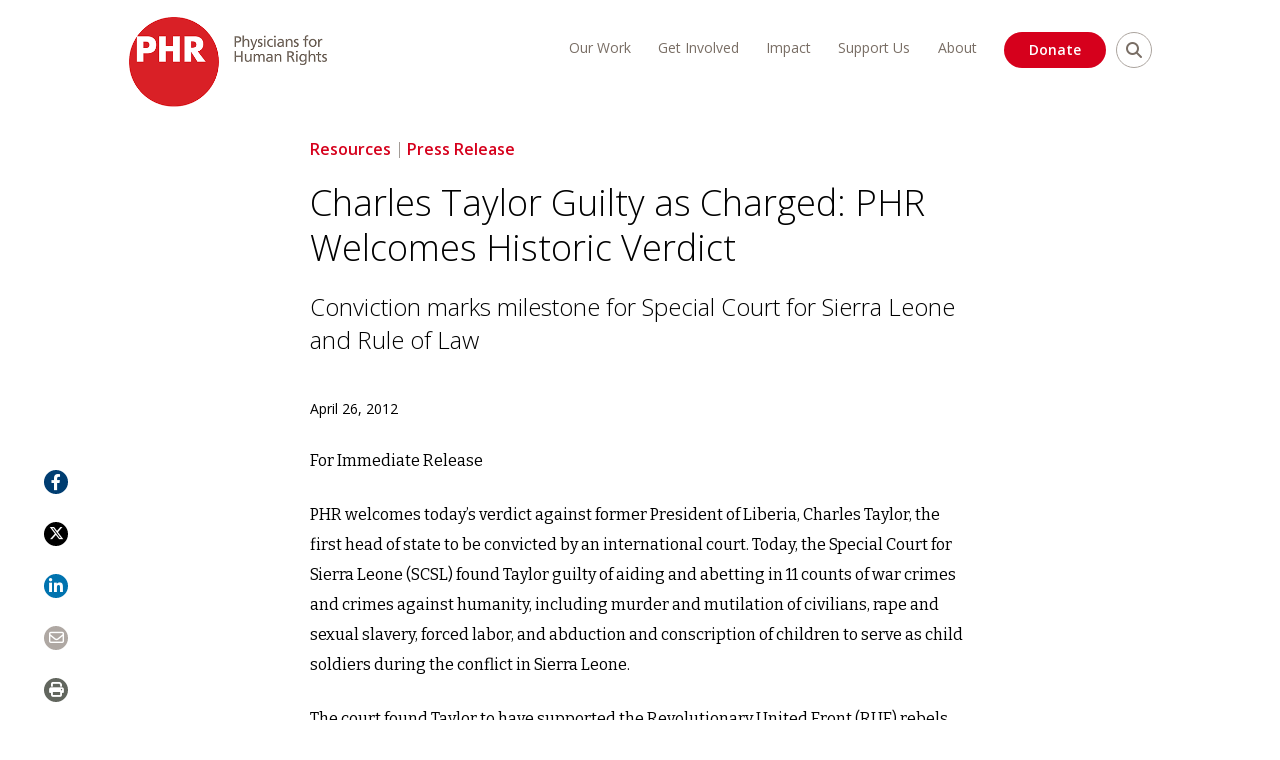

--- FILE ---
content_type: text/css
request_url: https://phr.org/wp-content/themes/custom/phr/assets/dist/css/theme.2acd42b84330cdbb7596.css
body_size: 70950
content:
@import url(https://fonts.googleapis.com/css?family=Bitter:400,700|Open+Sans:300,400,600,700);

/*!
Theme Name: phr
Theme URI: http://underscores.me/
Author: Kanopi Studios
Author URI: http://kanopistudios.com
Description: Description
Version: 1.0.0
License: GNU General Public License v2 or later
License URI: LICENSE
Text Domain: phr
Tags: custom-background, custom-logo, custom-menu, featured-images, threaded-comments, translation-ready

This theme, like WordPress, is licensed under the GPL.
Use it to make something cool, have fun, and share what you've learned with others.

phr is based on Underscores https://underscores.me/, (C) 2012-2017 Automattic, Inc.
Underscores is distributed under the terms of the GNU GPL v2 or later.

Normalizing styles have been helped along thanks to the fine work of
Nicolas Gallagher and Jonathan Neal https://necolas.github.io/normalize.css/
*/@keyframes flash{0%{opacity:1}25%{opacity:0}50%{opacity:1}75%{opacity:0}to{opacity:1}}@keyframes bounce{0%{transform:translateY(0)}20%{transform:translateY(0)}40%{transform:translateY(-30px)}50%{transform:translateY(0)}60%{transform:translateY(-15px)}80%{transform:translateY(0)}to{transform:translateY(0)}}@keyframes shake{0%{transform:translateX(0)}10%{transform:translateX(-10px)}20%{transform:translateX(10px)}30%{transform:translateX(-10px)}40%{transform:translateX(10px)}50%{transform:translateX(-10px)}60%{transform:translateX(10px)}70%{transform:translateX(-10px)}80%{transform:translateX(10px)}90%{transform:translateX(-10px)}to{transform:translateX(0)}}@keyframes tada{0%{transform:scale(1)}10%{transform:scale(.9) rotate(-3deg)}20%{transform:scale(.9) rotate(-3deg)}30%{transform:scale(1.1) rotate(3deg)}40%{transform:scale(1.1) rotate(-3deg)}50%{transform:scale(1.1) rotate(3deg)}60%{transform:scale(1.1) rotate(-3deg)}70%{transform:scale(1.1) rotate(3deg)}80%{transform:scale(1.1) rotate(-3deg)}90%{transform:scale(1.1) rotate(3deg)}to{transform:scale(1) rotate(0)}}@keyframes swing{20%,40%,60%,80%,to{transform-origin:top center 50%}20%{transform:rotate(15deg)}40%{transform:rotate(-10deg)}60%{transform:rotate(5deg)}80%{transform:rotate(-5deg)}to{transform:rotate(0deg)}}@keyframes wobble{0%{transform:translateX(0)}15%{transform:translateX(-25%) rotate(-5deg)}30%{transform:translateX(20%) rotate(3deg)}45%{transform:translateX(-15%) rotate(-3deg)}60%{transform:translateX(10%) rotate(2deg)}75%{transform:translateX(-5%) rotate(-1deg)}to{transform:translateX(0)}}@keyframes pulse{0%{transform:scale(1)}50%{transform:scale(1.1)}to{transform:scale(1)}}@keyframes wiggle{0%{transform:skewX(9deg)}10%{transform:skewX(-8deg)}20%{transform:skewX(7deg)}30%{transform:skewX(-6deg)}40%{transform:skewX(5deg)}50%{transform:skewX(-4deg)}60%{transform:skewX(3deg)}70%{transform:skewX(-2deg)}80%{transform:skewX(1deg)}90%{transform:skewX(0deg)}to{transform:skewX(0deg)}}@keyframes bounceOut{0%{transform:scale(1)}25%{transform:scale(.95)}50%{opacity:1;transform:scale(1.1)}to{opacity:0;transform:scale(.3)}}@keyframes bounceOutUp{0%{transform:translateY(0)}20%{opacity:1;transform:translateY(20px)}to{opacity:0;transform:translateY(-2000px)}}@keyframes bounceOutDown{0%{transform:translateY(0)}20%{opacity:1;transform:translateY(-20px)}to{opacity:0;transform:translateY(2000px)}}@keyframes bounceOutLeft{0%{transform:translateX(0)}20%{opacity:1;transform:translateX(20px)}to{opacity:0;transform:translateX(-2000px)}}@keyframes bounceOutRight{0%{transform:translateX(0)}20%{opacity:1;transform:translateX(-20px)}to{opacity:0;transform:translateX(2000px)}}@keyframes bounceIn{0%{opacity:0;transform:scale(.3)}50%{opacity:1;transform:scale(1.05)}70%{transform:scale(.9)}to{transform:scale(1)}}@keyframes bounceInDown{0%{opacity:0;transform:translateY(-2000px)}60%{opacity:1;transform:translateY(30px)}80%{transform:translateY(-10px)}to{transform:translateY(0)}}@keyframes bounceInUp{0%{opacity:0;transform:translateY(2000px)}60%{opacity:1;transform:translateY(-30px)}80%{transform:translateY(10px)}to{transform:translateY(0)}}@keyframes bounceInRight{0%{opacity:0;transform:translateX(2000px)}60%{opacity:1;transform:translateX(-30px)}80%{transform:translateX(10px)}to{transform:translateX(0)}}@keyframes bounceInLeft{0%{opacity:0;transform:translateX(-2000px)}60%{opacity:1;transform:translateX(30px)}80%{transform:translateX(-10px)}to{transform:translateX(0)}}@keyframes fadeOutUp{0%{opacity:1;transform:translateY(0)}to{opacity:0;transform:translateY(-20px)}}@keyframes fadeOutDown{0%{opacity:1;transform:translateY(0)}to{opacity:0;transform:translateY(20px)}}@keyframes fadeOutRight{0%{opacity:1;transform:translateX(0)}to{opacity:0;transform:translateX(20px)}}@keyframes fadeOutLeft{0%{opacity:1;transform:translateX(0)}to{opacity:0;transform:translateX(-20px)}}@keyframes fadeOutUpBig{0%{opacity:1;transform:translateY(0)}to{opacity:0;transform:translateY(-2000px)}}@keyframes fadeOutDownBig{0%{opacity:1;transform:translateY(0)}to{opacity:0;transform:translateY(2000px)}}@keyframes fadeOutRightBig{0%{opacity:1;transform:translateX(0)}to{opacity:0;transform:translateX(2000px)}}@keyframes fadeOutLeftBig{0%{opacity:1;transform:translateX(0)}to{opacity:0;transform:translateX(-2000px)}}@keyframes fadeIn{0%{opacity:0}to{opacity:1}}@keyframes fadeInUp{0%{opacity:0;transform:translateY(20px)}to{opacity:1;transform:translateY(0)}}@keyframes fadeInDown{0%{opacity:0;transform:translateY(-20px)}to{opacity:1;transform:translateY(0)}}@keyframes fadeInRight{0%{opacity:0;transform:translateX(20px)}to{opacity:1;transform:translateX(0)}}@keyframes fadeInLeft{0%{opacity:0;transform:translateX(-20px)}to{opacity:1;transform:translateX(0)}}@keyframes fadeInUpBig{0%{opacity:0;transform:translateY(2000px)}to{opacity:1;transform:translateY(0)}}@keyframes fadeInDownBig{0%{opacity:0;transform:translateY(-2000px)}to{opacity:1;transform:translateY(0)}}@keyframes fadeInRightBig{0%{opacity:0;transform:translateX(2000px)}to{opacity:1;transform:translateX(0)}}@keyframes fadeInLeftBig{0%{opacity:0;transform:translateX(-2000px)}to{opacity:1;transform:translateX(0)}}@keyframes flip{0%{animation-timing-function:ease-out;transform:perspective(400px) rotateY(0)}40%{animation-timing-function:ease-out;transform:perspective(400px) translateZ(150px) rotateY(170deg)}50%{animation-timing-function:ease-in;transform:perspective(400px) translateZ(150px) rotateY(190deg) scale(1)}80%{animation-timing-function:ease-in;transform:perspective(400px) rotateY(1turn) scale(.95)}to{animation-timing-function:ease-in;transform:perspective(400px) scale(1)}}@keyframes flipInX{0%{filter:progid:DXImageTransform.Microsoft.Alpha(Opacity=0);opacity:0;transform:perspective(400px) rotateX(90deg)}40%{transform:perspective(400px) rotateX(-10deg)}70%{transform:perspective(400px) rotateX(10deg)}to{filter:progid:DXImageTransform.Microsoft.Alpha(Opacity=100);opacity:1;transform:perspective(400px) rotateX(0deg)}}@keyframes flipOutX{0%{filter:progid:DXImageTransform.Microsoft.Alpha(Opacity=100);opacity:1;transform:perspective(400px) rotateX(0deg)}to{filter:progid:DXImageTransform.Microsoft.Alpha(Opacity=0);opacity:0;transform:perspective(400px) rotateX(90deg)}}@keyframes flipInY{0%{filter:progid:DXImageTransform.Microsoft.Alpha(Opacity=0);opacity:0;transform:perspective(400px) rotateY(90deg)}40%{transform:perspective(400px) rotateY(-10deg)}70%{transform:perspective(400px) rotateY(10deg)}to{filter:progid:DXImageTransform.Microsoft.Alpha(Opacity=100);opacity:1;transform:perspective(400px) rotateY(0deg)}}@keyframes flipOutY{0%{filter:progid:DXImageTransform.Microsoft.Alpha(Opacity=100);opacity:1;transform:perspective(400px) rotateY(0deg)}to{filter:progid:DXImageTransform.Microsoft.Alpha(Opacity=0);opacity:0;transform:perspective(400px) rotateY(90deg)}}@keyframes lightSpeedIn{0%{filter:progid:DXImageTransform.Microsoft.Alpha(Opacity=0);opacity:0;transform:translateX(100%) skewX(-30deg)}60%{filter:progid:DXImageTransform.Microsoft.Alpha(Opacity=100);opacity:1;transform:translateX(-20%) skewX(30deg)}80%{filter:progid:DXImageTransform.Microsoft.Alpha(Opacity=100);opacity:1;transform:translateX(0) skewX(-15deg)}to{filter:progid:DXImageTransform.Microsoft.Alpha(Opacity=100);opacity:1;transform:translateX(0) skewX(0deg)}}@keyframes lightSpeedOut{0%{filter:progid:DXImageTransform.Microsoft.Alpha(Opacity=100);opacity:1;transform:translateX(0) skewX(0deg)}to{filter:progid:DXImageTransform.Microsoft.Alpha(Opacity=0);opacity:0;transform:translateX(100%) skewX(-30deg)}}@keyframes rotateOut{0%{opacity:1;transform:rotate(0);transform-origin:center center 50%}to{opacity:0;transform:rotate(200deg);transform-origin:center center 50%}}@keyframes rotateOutDownLeft{0%{opacity:1;transform:rotate(0);transform-origin:left bottom 50%}to{opacity:0;transform:rotate(90deg);transform-origin:left bottom 50%}}@keyframes rotateOutUpLeft{0%{opacity:1;transform:rotate(0);transform-origin:left bottom 50%}to{opacity:0;transform:rotate(-90deg);transform-origin:left bottom 50%}}@keyframes rotateOutDownRight{0%{opacity:1;transform:rotate(0);transform-origin:right bottom 50%}to{opacity:0;transform:rotate(-90deg);transform-origin:right bottom 50%}}@keyframes rotateOutUpRight{0%{opacity:1;transform:rotate(0);transform-origin:right bottom 50%}to{opacity:0;transform:rotate(90deg);transform-origin:right bottom 50%}}@keyframes rotateIn{0%{opacity:0;transform:rotate(-200deg);transform-origin:center center 50%}to{opacity:1;transform:rotate(0);transform-origin:center center 50%}}@keyframes rotateInDownLeft{0%{opacity:0;transform:rotate(-90deg);transform-origin:left bottom 50%}to{opacity:1;transform:rotate(0);transform-origin:left bottom 50%}}@keyframes rotateInUpLeft{0%{opacity:0;transform:rotate(90deg);transform-origin:left bottom 50%}to{opacity:1;transform:rotate(0);transform-origin:left bottom 50%}}@keyframes rotateInUpRight{0%{opacity:0;transform:rotate(-90deg);transform-origin:right bottom 50%}to{opacity:1;transform:rotate(0);transform-origin:right bottom 50%}}@keyframes rotateInDownRight{0%{opacity:0;transform:rotate(90deg);transform-origin:right bottom 50%}to{opacity:1;transform:rotate(0);transform-origin:right bottom 50%}}@keyframes hinge{0%{animation-timing-function:ease-in-out;transform:rotate(0);transform-origin:top left 50%}20%,60%{animation-timing-function:ease-in-out;transform:rotate(80deg);transform-origin:top left 50%}40%{animation-timing-function:ease-in-out;transform:rotate(60deg);transform-origin:top left 50%}80%{animation-timing-function:ease-in-out;filter:progid:DXImageTransform.Microsoft.Alpha(Opacity=100);opacity:1;transform:rotate(60deg) translateY(0);transform-origin:top left 50%}to{filter:progid:DXImageTransform.Microsoft.Alpha(Opacity=0);opacity:0;transform:translateY(700px)}}@keyframes rollIn{0%{filter:progid:DXImageTransform.Microsoft.Alpha(Opacity=0);opacity:0;transform:translateX(-100%) rotate(-120deg)}to{filter:progid:DXImageTransform.Microsoft.Alpha(Opacity=100);opacity:1;transform:translateX(0) rotate(0deg)}}@keyframes rollOut{0%{filter:progid:DXImageTransform.Microsoft.Alpha(Opacity=100);opacity:1;transform:translateX(0) rotate(0deg)}to{filter:progid:DXImageTransform.Microsoft.Alpha(Opacity=0);opacity:0;transform:translateX(-100%) rotate(-120deg)}}
/*!
 * Font Awesome Free 6.4.2 by @fontawesome - https://fontawesome.com
 * License - https://fontawesome.com/license/free (Icons: CC BY 4.0, Fonts: SIL OFL 1.1, Code: MIT License)
 * Copyright 2023 Fonticons, Inc.
 */.fa{font-family:Font Awesome\ 6 Free;font-family:var(--fa-style-family,"Font Awesome 6 Free");font-weight:900;font-weight:var(--fa-style,900)}.fa,.fa-brands,.fa-classic,.fa-regular,.fa-sharp,.fa-solid,.fab,.far,.fas{-moz-osx-font-smoothing:grayscale;-webkit-font-smoothing:antialiased;display:inline-block;display:var(--fa-display,inline-block);font-feature-settings:normal;font-style:normal;font-variant:normal;line-height:1;text-rendering:auto}.fa-classic,.fa-regular,.fa-solid,.far,.fas{font-family:Font Awesome\ 6 Free}.fa-brands,.fab{font-family:Font Awesome\ 6 Brands}.fa-1x{font-size:1em}.fa-2x{font-size:2em}.fa-3x{font-size:3em}.fa-4x{font-size:4em}.fa-5x{font-size:5em}.fa-6x{font-size:6em}.fa-7x{font-size:7em}.fa-8x{font-size:8em}.fa-9x{font-size:9em}.fa-10x{font-size:10em}.fa-2xs{font-size:.625em;line-height:.1em;vertical-align:.225em}.fa-xs{font-size:.75em;line-height:.0833333337em;vertical-align:.125em}.fa-sm{font-size:.875em;line-height:.0714285718em;vertical-align:.0535714295em}.fa-lg{font-size:1.25em;line-height:.05em;vertical-align:-.075em}.fa-xl{font-size:1.5em;line-height:.0416666682em;vertical-align:-.125em}.fa-2xl{font-size:2em;line-height:.03125em;vertical-align:-.1875em}.fa-fw{text-align:center;width:1.25em}.fa-ul{list-style-type:none;margin-left:2.5em;margin-left:var(--fa-li-margin,2.5em);padding-left:0}.fa-ul>li{position:relative}.fa-li{left:-2em;left:calc(var(--fa-li-width, 2em)*-1);line-height:inherit;position:absolute;text-align:center;width:2em;width:var(--fa-li-width,2em)}.fa-border{border-color:#eee;border-color:var(--fa-border-color,#eee);border-radius:.1em;border-radius:var(--fa-border-radius,.1em);border-style:solid;border-style:var(--fa-border-style,solid);border-width:.08em;border-width:var(--fa-border-width,.08em);padding:.2em .25em .15em;padding:var(--fa-border-padding,.2em .25em .15em)}.fa-pull-left{float:left;margin-right:.3em;margin-right:var(--fa-pull-margin,.3em)}.fa-pull-right{float:right;margin-left:.3em;margin-left:var(--fa-pull-margin,.3em)}.fa-beat{animation-delay:0s;animation-delay:var(--fa-animation-delay,0s);animation-direction:normal;animation-direction:var(--fa-animation-direction,normal);animation-duration:1s;animation-duration:var(--fa-animation-duration,1s);animation-iteration-count:infinite;animation-iteration-count:var(--fa-animation-iteration-count,infinite);animation-name:fa-beat;animation-timing-function:ease-in-out;animation-timing-function:var(--fa-animation-timing,ease-in-out)}.fa-bounce{animation-delay:0s;animation-delay:var(--fa-animation-delay,0s);animation-direction:normal;animation-direction:var(--fa-animation-direction,normal);animation-duration:1s;animation-duration:var(--fa-animation-duration,1s);animation-iteration-count:infinite;animation-iteration-count:var(--fa-animation-iteration-count,infinite);animation-name:fa-bounce;animation-timing-function:cubic-bezier(.28,.84,.42,1);animation-timing-function:var(--fa-animation-timing,cubic-bezier(.28,.84,.42,1))}.fa-fade{animation-iteration-count:infinite;animation-iteration-count:var(--fa-animation-iteration-count,infinite);animation-name:fa-fade;animation-timing-function:cubic-bezier(.4,0,.6,1);animation-timing-function:var(--fa-animation-timing,cubic-bezier(.4,0,.6,1))}.fa-beat-fade,.fa-fade{animation-delay:0s;animation-delay:var(--fa-animation-delay,0s);animation-direction:normal;animation-direction:var(--fa-animation-direction,normal);animation-duration:1s;animation-duration:var(--fa-animation-duration,1s)}.fa-beat-fade{animation-iteration-count:infinite;animation-iteration-count:var(--fa-animation-iteration-count,infinite);animation-name:fa-beat-fade;animation-timing-function:cubic-bezier(.4,0,.6,1);animation-timing-function:var(--fa-animation-timing,cubic-bezier(.4,0,.6,1))}.fa-flip{animation-delay:0s;animation-delay:var(--fa-animation-delay,0s);animation-direction:normal;animation-direction:var(--fa-animation-direction,normal);animation-duration:1s;animation-duration:var(--fa-animation-duration,1s);animation-iteration-count:infinite;animation-iteration-count:var(--fa-animation-iteration-count,infinite);animation-name:fa-flip;animation-timing-function:ease-in-out;animation-timing-function:var(--fa-animation-timing,ease-in-out)}.fa-shake{animation-duration:1s;animation-duration:var(--fa-animation-duration,1s);animation-iteration-count:infinite;animation-iteration-count:var(--fa-animation-iteration-count,infinite);animation-name:fa-shake;animation-timing-function:linear;animation-timing-function:var(--fa-animation-timing,linear)}.fa-shake,.fa-spin{animation-delay:0s;animation-delay:var(--fa-animation-delay,0s);animation-direction:normal;animation-direction:var(--fa-animation-direction,normal)}.fa-spin{animation-duration:2s;animation-duration:var(--fa-animation-duration,2s);animation-iteration-count:infinite;animation-iteration-count:var(--fa-animation-iteration-count,infinite);animation-name:fa-spin;animation-timing-function:linear;animation-timing-function:var(--fa-animation-timing,linear)}.fa-spin-reverse{--fa-animation-direction:reverse}.fa-pulse,.fa-spin-pulse{animation-direction:normal;animation-direction:var(--fa-animation-direction,normal);animation-duration:1s;animation-duration:var(--fa-animation-duration,1s);animation-iteration-count:infinite;animation-iteration-count:var(--fa-animation-iteration-count,infinite);animation-name:fa-spin;animation-timing-function:steps(8);animation-timing-function:var(--fa-animation-timing,steps(8))}@media (prefers-reduced-motion:reduce){.fa-beat,.fa-beat-fade,.fa-bounce,.fa-fade,.fa-flip,.fa-pulse,.fa-shake,.fa-spin,.fa-spin-pulse{animation-delay:-1ms;animation-duration:1ms;animation-iteration-count:1;transition-delay:0s;transition-duration:0s}}@keyframes fa-beat{0%,90%{transform:scale(1)}45%{transform:scale(1.25);transform:scale(var(--fa-beat-scale,1.25))}}@keyframes fa-bounce{0%{transform:scale(1) translateY(0)}10%{transform:scale(1.1,.9) translateY(0);transform:scale(var(--fa-bounce-start-scale-x,1.1),var(--fa-bounce-start-scale-y,.9)) translateY(0)}30%{transform:scale(.9,1.1) translateY(-.5em);transform:scale(var(--fa-bounce-jump-scale-x,.9),var(--fa-bounce-jump-scale-y,1.1)) translateY(var(--fa-bounce-height,-.5em))}50%{transform:scale(1.05,.95) translateY(0);transform:scale(var(--fa-bounce-land-scale-x,1.05),var(--fa-bounce-land-scale-y,.95)) translateY(0)}57%{transform:scale(1) translateY(-.125em);transform:scale(1) translateY(var(--fa-bounce-rebound,-.125em))}64%{transform:scale(1) translateY(0)}to{transform:scale(1) translateY(0)}}@keyframes fa-fade{50%{opacity:.4;opacity:var(--fa-fade-opacity,.4)}}@keyframes fa-beat-fade{0%,to{opacity:.4;opacity:var(--fa-beat-fade-opacity,.4);transform:scale(1)}50%{opacity:1;transform:scale(1.125);transform:scale(var(--fa-beat-fade-scale,1.125))}}@keyframes fa-flip{50%{transform:rotateY(-180deg);transform:rotate3d(var(--fa-flip-x,0),var(--fa-flip-y,1),var(--fa-flip-z,0),var(--fa-flip-angle,-180deg))}}@keyframes fa-shake{0%{transform:rotate(-15deg)}4%{transform:rotate(15deg)}24%,8%{transform:rotate(-18deg)}12%,28%{transform:rotate(18deg)}16%{transform:rotate(-22deg)}20%{transform:rotate(22deg)}32%{transform:rotate(-12deg)}36%{transform:rotate(12deg)}40%,to{transform:rotate(0deg)}}@keyframes fa-spin{0%{transform:rotate(0deg)}to{transform:rotate(1turn)}}.fa-rotate-90{transform:rotate(90deg)}.fa-rotate-180{transform:rotate(180deg)}.fa-rotate-270{transform:rotate(270deg)}.fa-flip-horizontal{transform:scaleX(-1)}.fa-flip-vertical{transform:scaleY(-1)}.fa-flip-both,.fa-flip-horizontal.fa-flip-vertical{transform:scale(-1)}.fa-rotate-by{transform:rotate(none);transform:rotate(var(--fa-rotate-angle,none))}.fa-stack{display:inline-block;height:2em;line-height:2em;position:relative;vertical-align:middle;width:2.5em}.fa-stack-1x,.fa-stack-2x{left:0;position:absolute;text-align:center;width:100%;z-index:auto;z-index:var(--fa-stack-z-index,auto)}.fa-stack-1x{line-height:inherit}.fa-stack-2x{font-size:2em}.fa-inverse{color:#fff;color:var(--fa-inverse,#fff)}.fa-0:before{content:"\30 "}.fa-1:before{content:"\31 "}.fa-2:before{content:"\32 "}.fa-3:before{content:"\33 "}.fa-4:before{content:"\34 "}.fa-5:before{content:"\35 "}.fa-6:before{content:"\36 "}.fa-7:before{content:"\37 "}.fa-8:before{content:"\38 "}.fa-9:before{content:"\39 "}.fa-fill-drip:before{content:"\f576"}.fa-arrows-to-circle:before{content:"\e4bd"}.fa-chevron-circle-right:before,.fa-circle-chevron-right:before{content:"\f138"}.fa-at:before{content:"\@"}.fa-trash-alt:before,.fa-trash-can:before{content:"\f2ed"}.fa-text-height:before{content:"\f034"}.fa-user-times:before,.fa-user-xmark:before{content:"\f235"}.fa-stethoscope:before{content:"\f0f1"}.fa-comment-alt:before,.fa-message:before{content:"\f27a"}.fa-info:before{content:"\f129"}.fa-compress-alt:before,.fa-down-left-and-up-right-to-center:before{content:"\f422"}.fa-explosion:before{content:"\e4e9"}.fa-file-alt:before,.fa-file-lines:before,.fa-file-text:before{content:"\f15c"}.fa-wave-square:before{content:"\f83e"}.fa-ring:before{content:"\f70b"}.fa-building-un:before{content:"\e4d9"}.fa-dice-three:before{content:"\f527"}.fa-calendar-alt:before,.fa-calendar-days:before{content:"\f073"}.fa-anchor-circle-check:before{content:"\e4aa"}.fa-building-circle-arrow-right:before{content:"\e4d1"}.fa-volleyball-ball:before,.fa-volleyball:before{content:"\f45f"}.fa-arrows-up-to-line:before{content:"\e4c2"}.fa-sort-desc:before,.fa-sort-down:before{content:"\f0dd"}.fa-circle-minus:before,.fa-minus-circle:before{content:"\f056"}.fa-door-open:before{content:"\f52b"}.fa-right-from-bracket:before,.fa-sign-out-alt:before{content:"\f2f5"}.fa-atom:before{content:"\f5d2"}.fa-soap:before{content:"\e06e"}.fa-heart-music-camera-bolt:before,.fa-icons:before{content:"\f86d"}.fa-microphone-alt-slash:before,.fa-microphone-lines-slash:before{content:"\f539"}.fa-bridge-circle-check:before{content:"\e4c9"}.fa-pump-medical:before{content:"\e06a"}.fa-fingerprint:before{content:"\f577"}.fa-hand-point-right:before{content:"\f0a4"}.fa-magnifying-glass-location:before,.fa-search-location:before{content:"\f689"}.fa-forward-step:before,.fa-step-forward:before{content:"\f051"}.fa-face-smile-beam:before,.fa-smile-beam:before{content:"\f5b8"}.fa-flag-checkered:before{content:"\f11e"}.fa-football-ball:before,.fa-football:before{content:"\f44e"}.fa-school-circle-exclamation:before{content:"\e56c"}.fa-crop:before{content:"\f125"}.fa-angle-double-down:before,.fa-angles-down:before{content:"\f103"}.fa-users-rectangle:before{content:"\e594"}.fa-people-roof:before{content:"\e537"}.fa-people-line:before{content:"\e534"}.fa-beer-mug-empty:before,.fa-beer:before{content:"\f0fc"}.fa-diagram-predecessor:before{content:"\e477"}.fa-arrow-up-long:before,.fa-long-arrow-up:before{content:"\f176"}.fa-burn:before,.fa-fire-flame-simple:before{content:"\f46a"}.fa-male:before,.fa-person:before{content:"\f183"}.fa-laptop:before{content:"\f109"}.fa-file-csv:before{content:"\f6dd"}.fa-menorah:before{content:"\f676"}.fa-truck-plane:before{content:"\e58f"}.fa-record-vinyl:before{content:"\f8d9"}.fa-face-grin-stars:before,.fa-grin-stars:before{content:"\f587"}.fa-bong:before{content:"\f55c"}.fa-pastafarianism:before,.fa-spaghetti-monster-flying:before{content:"\f67b"}.fa-arrow-down-up-across-line:before{content:"\e4af"}.fa-spoon:before,.fa-utensil-spoon:before{content:"\f2e5"}.fa-jar-wheat:before{content:"\e517"}.fa-envelopes-bulk:before,.fa-mail-bulk:before{content:"\f674"}.fa-file-circle-exclamation:before{content:"\e4eb"}.fa-circle-h:before,.fa-hospital-symbol:before{content:"\f47e"}.fa-pager:before{content:"\f815"}.fa-address-book:before,.fa-contact-book:before{content:"\f2b9"}.fa-strikethrough:before{content:"\f0cc"}.fa-k:before{content:"K"}.fa-landmark-flag:before{content:"\e51c"}.fa-pencil-alt:before,.fa-pencil:before{content:"\f303"}.fa-backward:before{content:"\f04a"}.fa-caret-right:before{content:"\f0da"}.fa-comments:before{content:"\f086"}.fa-file-clipboard:before,.fa-paste:before{content:"\f0ea"}.fa-code-pull-request:before{content:"\e13c"}.fa-clipboard-list:before{content:"\f46d"}.fa-truck-loading:before,.fa-truck-ramp-box:before{content:"\f4de"}.fa-user-check:before{content:"\f4fc"}.fa-vial-virus:before{content:"\e597"}.fa-sheet-plastic:before{content:"\e571"}.fa-blog:before{content:"\f781"}.fa-user-ninja:before{content:"\f504"}.fa-person-arrow-up-from-line:before{content:"\e539"}.fa-scroll-torah:before,.fa-torah:before{content:"\f6a0"}.fa-broom-ball:before,.fa-quidditch-broom-ball:before,.fa-quidditch:before{content:"\f458"}.fa-toggle-off:before{content:"\f204"}.fa-archive:before,.fa-box-archive:before{content:"\f187"}.fa-person-drowning:before{content:"\e545"}.fa-arrow-down-9-1:before,.fa-sort-numeric-desc:before,.fa-sort-numeric-down-alt:before{content:"\f886"}.fa-face-grin-tongue-squint:before,.fa-grin-tongue-squint:before{content:"\f58a"}.fa-spray-can:before{content:"\f5bd"}.fa-truck-monster:before{content:"\f63b"}.fa-w:before{content:"W"}.fa-earth-africa:before,.fa-globe-africa:before{content:"\f57c"}.fa-rainbow:before{content:"\f75b"}.fa-circle-notch:before{content:"\f1ce"}.fa-tablet-alt:before,.fa-tablet-screen-button:before{content:"\f3fa"}.fa-paw:before{content:"\f1b0"}.fa-cloud:before{content:"\f0c2"}.fa-trowel-bricks:before{content:"\e58a"}.fa-face-flushed:before,.fa-flushed:before{content:"\f579"}.fa-hospital-user:before{content:"\f80d"}.fa-tent-arrow-left-right:before{content:"\e57f"}.fa-gavel:before,.fa-legal:before{content:"\f0e3"}.fa-binoculars:before{content:"\f1e5"}.fa-microphone-slash:before{content:"\f131"}.fa-box-tissue:before{content:"\e05b"}.fa-motorcycle:before{content:"\f21c"}.fa-bell-concierge:before,.fa-concierge-bell:before{content:"\f562"}.fa-pen-ruler:before,.fa-pencil-ruler:before{content:"\f5ae"}.fa-people-arrows-left-right:before,.fa-people-arrows:before{content:"\e068"}.fa-mars-and-venus-burst:before{content:"\e523"}.fa-caret-square-right:before,.fa-square-caret-right:before{content:"\f152"}.fa-cut:before,.fa-scissors:before{content:"\f0c4"}.fa-sun-plant-wilt:before{content:"\e57a"}.fa-toilets-portable:before{content:"\e584"}.fa-hockey-puck:before{content:"\f453"}.fa-table:before{content:"\f0ce"}.fa-magnifying-glass-arrow-right:before{content:"\e521"}.fa-digital-tachograph:before,.fa-tachograph-digital:before{content:"\f566"}.fa-users-slash:before{content:"\e073"}.fa-clover:before{content:"\e139"}.fa-mail-reply:before,.fa-reply:before{content:"\f3e5"}.fa-star-and-crescent:before{content:"\f699"}.fa-house-fire:before{content:"\e50c"}.fa-minus-square:before,.fa-square-minus:before{content:"\f146"}.fa-helicopter:before{content:"\f533"}.fa-compass:before{content:"\f14e"}.fa-caret-square-down:before,.fa-square-caret-down:before{content:"\f150"}.fa-file-circle-question:before{content:"\e4ef"}.fa-laptop-code:before{content:"\f5fc"}.fa-swatchbook:before{content:"\f5c3"}.fa-prescription-bottle:before{content:"\f485"}.fa-bars:before,.fa-navicon:before{content:"\f0c9"}.fa-people-group:before{content:"\e533"}.fa-hourglass-3:before,.fa-hourglass-end:before{content:"\f253"}.fa-heart-broken:before,.fa-heart-crack:before{content:"\f7a9"}.fa-external-link-square-alt:before,.fa-square-up-right:before{content:"\f360"}.fa-face-kiss-beam:before,.fa-kiss-beam:before{content:"\f597"}.fa-film:before{content:"\f008"}.fa-ruler-horizontal:before{content:"\f547"}.fa-people-robbery:before{content:"\e536"}.fa-lightbulb:before{content:"\f0eb"}.fa-caret-left:before{content:"\f0d9"}.fa-circle-exclamation:before,.fa-exclamation-circle:before{content:"\f06a"}.fa-school-circle-xmark:before{content:"\e56d"}.fa-arrow-right-from-bracket:before,.fa-sign-out:before{content:"\f08b"}.fa-chevron-circle-down:before,.fa-circle-chevron-down:before{content:"\f13a"}.fa-unlock-alt:before,.fa-unlock-keyhole:before{content:"\f13e"}.fa-cloud-showers-heavy:before{content:"\f740"}.fa-headphones-alt:before,.fa-headphones-simple:before{content:"\f58f"}.fa-sitemap:before{content:"\f0e8"}.fa-circle-dollar-to-slot:before,.fa-donate:before{content:"\f4b9"}.fa-memory:before{content:"\f538"}.fa-road-spikes:before{content:"\e568"}.fa-fire-burner:before{content:"\e4f1"}.fa-flag:before{content:"\f024"}.fa-hanukiah:before{content:"\f6e6"}.fa-feather:before{content:"\f52d"}.fa-volume-down:before,.fa-volume-low:before{content:"\f027"}.fa-comment-slash:before{content:"\f4b3"}.fa-cloud-sun-rain:before{content:"\f743"}.fa-compress:before{content:"\f066"}.fa-wheat-alt:before,.fa-wheat-awn:before{content:"\e2cd"}.fa-ankh:before{content:"\f644"}.fa-hands-holding-child:before{content:"\e4fa"}.fa-asterisk:before{content:"\*"}.fa-check-square:before,.fa-square-check:before{content:"\f14a"}.fa-peseta-sign:before{content:"\e221"}.fa-header:before,.fa-heading:before{content:"\f1dc"}.fa-ghost:before{content:"\f6e2"}.fa-list-squares:before,.fa-list:before{content:"\f03a"}.fa-phone-square-alt:before,.fa-square-phone-flip:before{content:"\f87b"}.fa-cart-plus:before{content:"\f217"}.fa-gamepad:before{content:"\f11b"}.fa-circle-dot:before,.fa-dot-circle:before{content:"\f192"}.fa-dizzy:before,.fa-face-dizzy:before{content:"\f567"}.fa-egg:before{content:"\f7fb"}.fa-house-medical-circle-xmark:before{content:"\e513"}.fa-campground:before{content:"\f6bb"}.fa-folder-plus:before{content:"\f65e"}.fa-futbol-ball:before,.fa-futbol:before,.fa-soccer-ball:before{content:"\f1e3"}.fa-paint-brush:before,.fa-paintbrush:before{content:"\f1fc"}.fa-lock:before{content:"\f023"}.fa-gas-pump:before{content:"\f52f"}.fa-hot-tub-person:before,.fa-hot-tub:before{content:"\f593"}.fa-map-location:before,.fa-map-marked:before{content:"\f59f"}.fa-house-flood-water:before{content:"\e50e"}.fa-tree:before{content:"\f1bb"}.fa-bridge-lock:before{content:"\e4cc"}.fa-sack-dollar:before{content:"\f81d"}.fa-edit:before,.fa-pen-to-square:before{content:"\f044"}.fa-car-side:before{content:"\f5e4"}.fa-share-alt:before,.fa-share-nodes:before{content:"\f1e0"}.fa-heart-circle-minus:before{content:"\e4ff"}.fa-hourglass-2:before,.fa-hourglass-half:before{content:"\f252"}.fa-microscope:before{content:"\f610"}.fa-sink:before{content:"\e06d"}.fa-bag-shopping:before,.fa-shopping-bag:before{content:"\f290"}.fa-arrow-down-z-a:before,.fa-sort-alpha-desc:before,.fa-sort-alpha-down-alt:before{content:"\f881"}.fa-mitten:before{content:"\f7b5"}.fa-person-rays:before{content:"\e54d"}.fa-users:before{content:"\f0c0"}.fa-eye-slash:before{content:"\f070"}.fa-flask-vial:before{content:"\e4f3"}.fa-hand-paper:before,.fa-hand:before{content:"\f256"}.fa-om:before{content:"\f679"}.fa-worm:before{content:"\e599"}.fa-house-circle-xmark:before{content:"\e50b"}.fa-plug:before{content:"\f1e6"}.fa-chevron-up:before{content:"\f077"}.fa-hand-spock:before{content:"\f259"}.fa-stopwatch:before{content:"\f2f2"}.fa-face-kiss:before,.fa-kiss:before{content:"\f596"}.fa-bridge-circle-xmark:before{content:"\e4cb"}.fa-face-grin-tongue:before,.fa-grin-tongue:before{content:"\f589"}.fa-chess-bishop:before{content:"\f43a"}.fa-face-grin-wink:before,.fa-grin-wink:before{content:"\f58c"}.fa-deaf:before,.fa-deafness:before,.fa-ear-deaf:before,.fa-hard-of-hearing:before{content:"\f2a4"}.fa-road-circle-check:before{content:"\e564"}.fa-dice-five:before{content:"\f523"}.fa-rss-square:before,.fa-square-rss:before{content:"\f143"}.fa-land-mine-on:before{content:"\e51b"}.fa-i-cursor:before{content:"\f246"}.fa-stamp:before{content:"\f5bf"}.fa-stairs:before{content:"\e289"}.fa-i:before{content:"I"}.fa-hryvnia-sign:before,.fa-hryvnia:before{content:"\f6f2"}.fa-pills:before{content:"\f484"}.fa-face-grin-wide:before,.fa-grin-alt:before{content:"\f581"}.fa-tooth:before{content:"\f5c9"}.fa-v:before{content:"V"}.fa-bangladeshi-taka-sign:before{content:"\e2e6"}.fa-bicycle:before{content:"\f206"}.fa-rod-asclepius:before,.fa-rod-snake:before,.fa-staff-aesculapius:before,.fa-staff-snake:before{content:"\e579"}.fa-head-side-cough-slash:before{content:"\e062"}.fa-ambulance:before,.fa-truck-medical:before{content:"\f0f9"}.fa-wheat-awn-circle-exclamation:before{content:"\e598"}.fa-snowman:before{content:"\f7d0"}.fa-mortar-pestle:before{content:"\f5a7"}.fa-road-barrier:before{content:"\e562"}.fa-school:before{content:"\f549"}.fa-igloo:before{content:"\f7ae"}.fa-joint:before{content:"\f595"}.fa-angle-right:before{content:"\f105"}.fa-horse:before{content:"\f6f0"}.fa-q:before{content:"Q"}.fa-g:before{content:"G"}.fa-notes-medical:before{content:"\f481"}.fa-temperature-2:before,.fa-temperature-half:before,.fa-thermometer-2:before,.fa-thermometer-half:before{content:"\f2c9"}.fa-dong-sign:before{content:"\e169"}.fa-capsules:before{content:"\f46b"}.fa-poo-bolt:before,.fa-poo-storm:before{content:"\f75a"}.fa-face-frown-open:before,.fa-frown-open:before{content:"\f57a"}.fa-hand-point-up:before{content:"\f0a6"}.fa-money-bill:before{content:"\f0d6"}.fa-bookmark:before{content:"\f02e"}.fa-align-justify:before{content:"\f039"}.fa-umbrella-beach:before{content:"\f5ca"}.fa-helmet-un:before{content:"\e503"}.fa-bullseye:before{content:"\f140"}.fa-bacon:before{content:"\f7e5"}.fa-hand-point-down:before{content:"\f0a7"}.fa-arrow-up-from-bracket:before{content:"\e09a"}.fa-folder-blank:before,.fa-folder:before{content:"\f07b"}.fa-file-medical-alt:before,.fa-file-waveform:before{content:"\f478"}.fa-radiation:before{content:"\f7b9"}.fa-chart-simple:before{content:"\e473"}.fa-mars-stroke:before{content:"\f229"}.fa-vial:before{content:"\f492"}.fa-dashboard:before,.fa-gauge-med:before,.fa-gauge:before,.fa-tachometer-alt-average:before{content:"\f624"}.fa-magic-wand-sparkles:before,.fa-wand-magic-sparkles:before{content:"\e2ca"}.fa-e:before{content:"E"}.fa-pen-alt:before,.fa-pen-clip:before{content:"\f305"}.fa-bridge-circle-exclamation:before{content:"\e4ca"}.fa-user:before{content:"\f007"}.fa-school-circle-check:before{content:"\e56b"}.fa-dumpster:before{content:"\f793"}.fa-shuttle-van:before,.fa-van-shuttle:before{content:"\f5b6"}.fa-building-user:before{content:"\e4da"}.fa-caret-square-left:before,.fa-square-caret-left:before{content:"\f191"}.fa-highlighter:before{content:"\f591"}.fa-key:before{content:"\f084"}.fa-bullhorn:before{content:"\f0a1"}.fa-globe:before{content:"\f0ac"}.fa-synagogue:before{content:"\f69b"}.fa-person-half-dress:before{content:"\e548"}.fa-road-bridge:before{content:"\e563"}.fa-location-arrow:before{content:"\f124"}.fa-c:before{content:"C"}.fa-tablet-button:before{content:"\f10a"}.fa-building-lock:before{content:"\e4d6"}.fa-pizza-slice:before{content:"\f818"}.fa-money-bill-wave:before{content:"\f53a"}.fa-area-chart:before,.fa-chart-area:before{content:"\f1fe"}.fa-house-flag:before{content:"\e50d"}.fa-person-circle-minus:before{content:"\e540"}.fa-ban:before,.fa-cancel:before{content:"\f05e"}.fa-camera-rotate:before{content:"\e0d8"}.fa-air-freshener:before,.fa-spray-can-sparkles:before{content:"\f5d0"}.fa-star:before{content:"\f005"}.fa-repeat:before{content:"\f363"}.fa-cross:before{content:"\f654"}.fa-box:before{content:"\f466"}.fa-venus-mars:before{content:"\f228"}.fa-arrow-pointer:before,.fa-mouse-pointer:before{content:"\f245"}.fa-expand-arrows-alt:before,.fa-maximize:before{content:"\f31e"}.fa-charging-station:before{content:"\f5e7"}.fa-shapes:before,.fa-triangle-circle-square:before{content:"\f61f"}.fa-random:before,.fa-shuffle:before{content:"\f074"}.fa-person-running:before,.fa-running:before{content:"\f70c"}.fa-mobile-retro:before{content:"\e527"}.fa-grip-lines-vertical:before{content:"\f7a5"}.fa-spider:before{content:"\f717"}.fa-hands-bound:before{content:"\e4f9"}.fa-file-invoice-dollar:before{content:"\f571"}.fa-plane-circle-exclamation:before{content:"\e556"}.fa-x-ray:before{content:"\f497"}.fa-spell-check:before{content:"\f891"}.fa-slash:before{content:"\f715"}.fa-computer-mouse:before,.fa-mouse:before{content:"\f8cc"}.fa-arrow-right-to-bracket:before,.fa-sign-in:before{content:"\f090"}.fa-shop-slash:before,.fa-store-alt-slash:before{content:"\e070"}.fa-server:before{content:"\f233"}.fa-virus-covid-slash:before{content:"\e4a9"}.fa-shop-lock:before{content:"\e4a5"}.fa-hourglass-1:before,.fa-hourglass-start:before{content:"\f251"}.fa-blender-phone:before{content:"\f6b6"}.fa-building-wheat:before{content:"\e4db"}.fa-person-breastfeeding:before{content:"\e53a"}.fa-right-to-bracket:before,.fa-sign-in-alt:before{content:"\f2f6"}.fa-venus:before{content:"\f221"}.fa-passport:before{content:"\f5ab"}.fa-heart-pulse:before,.fa-heartbeat:before{content:"\f21e"}.fa-people-carry-box:before,.fa-people-carry:before{content:"\f4ce"}.fa-temperature-high:before{content:"\f769"}.fa-microchip:before{content:"\f2db"}.fa-crown:before{content:"\f521"}.fa-weight-hanging:before{content:"\f5cd"}.fa-xmarks-lines:before{content:"\e59a"}.fa-file-prescription:before{content:"\f572"}.fa-weight-scale:before,.fa-weight:before{content:"\f496"}.fa-user-friends:before,.fa-user-group:before{content:"\f500"}.fa-arrow-up-a-z:before,.fa-sort-alpha-up:before{content:"\f15e"}.fa-chess-knight:before{content:"\f441"}.fa-face-laugh-squint:before,.fa-laugh-squint:before{content:"\f59b"}.fa-wheelchair:before{content:"\f193"}.fa-arrow-circle-up:before,.fa-circle-arrow-up:before{content:"\f0aa"}.fa-toggle-on:before{content:"\f205"}.fa-person-walking:before,.fa-walking:before{content:"\f554"}.fa-l:before{content:"L"}.fa-fire:before{content:"\f06d"}.fa-bed-pulse:before,.fa-procedures:before{content:"\f487"}.fa-shuttle-space:before,.fa-space-shuttle:before{content:"\f197"}.fa-face-laugh:before,.fa-laugh:before{content:"\f599"}.fa-folder-open:before{content:"\f07c"}.fa-heart-circle-plus:before{content:"\e500"}.fa-code-fork:before{content:"\e13b"}.fa-city:before{content:"\f64f"}.fa-microphone-alt:before,.fa-microphone-lines:before{content:"\f3c9"}.fa-pepper-hot:before{content:"\f816"}.fa-unlock:before{content:"\f09c"}.fa-colon-sign:before{content:"\e140"}.fa-headset:before{content:"\f590"}.fa-store-slash:before{content:"\e071"}.fa-road-circle-xmark:before{content:"\e566"}.fa-user-minus:before{content:"\f503"}.fa-mars-stroke-up:before,.fa-mars-stroke-v:before{content:"\f22a"}.fa-champagne-glasses:before,.fa-glass-cheers:before{content:"\f79f"}.fa-clipboard:before{content:"\f328"}.fa-house-circle-exclamation:before{content:"\e50a"}.fa-file-arrow-up:before,.fa-file-upload:before{content:"\f574"}.fa-wifi-3:before,.fa-wifi-strong:before,.fa-wifi:before{content:"\f1eb"}.fa-bath:before,.fa-bathtub:before{content:"\f2cd"}.fa-underline:before{content:"\f0cd"}.fa-user-edit:before,.fa-user-pen:before{content:"\f4ff"}.fa-signature:before{content:"\f5b7"}.fa-stroopwafel:before{content:"\f551"}.fa-bold:before{content:"\f032"}.fa-anchor-lock:before{content:"\e4ad"}.fa-building-ngo:before{content:"\e4d7"}.fa-manat-sign:before{content:"\e1d5"}.fa-not-equal:before{content:"\f53e"}.fa-border-style:before,.fa-border-top-left:before{content:"\f853"}.fa-map-location-dot:before,.fa-map-marked-alt:before{content:"\f5a0"}.fa-jedi:before{content:"\f669"}.fa-poll:before,.fa-square-poll-vertical:before{content:"\f681"}.fa-mug-hot:before{content:"\f7b6"}.fa-battery-car:before,.fa-car-battery:before{content:"\f5df"}.fa-gift:before{content:"\f06b"}.fa-dice-two:before{content:"\f528"}.fa-chess-queen:before{content:"\f445"}.fa-glasses:before{content:"\f530"}.fa-chess-board:before{content:"\f43c"}.fa-building-circle-check:before{content:"\e4d2"}.fa-person-chalkboard:before{content:"\e53d"}.fa-mars-stroke-h:before,.fa-mars-stroke-right:before{content:"\f22b"}.fa-hand-back-fist:before,.fa-hand-rock:before{content:"\f255"}.fa-caret-square-up:before,.fa-square-caret-up:before{content:"\f151"}.fa-cloud-showers-water:before{content:"\e4e4"}.fa-bar-chart:before,.fa-chart-bar:before{content:"\f080"}.fa-hands-bubbles:before,.fa-hands-wash:before{content:"\e05e"}.fa-less-than-equal:before{content:"\f537"}.fa-train:before{content:"\f238"}.fa-eye-low-vision:before,.fa-low-vision:before{content:"\f2a8"}.fa-crow:before{content:"\f520"}.fa-sailboat:before{content:"\e445"}.fa-window-restore:before{content:"\f2d2"}.fa-plus-square:before,.fa-square-plus:before{content:"\f0fe"}.fa-torii-gate:before{content:"\f6a1"}.fa-frog:before{content:"\f52e"}.fa-bucket:before{content:"\e4cf"}.fa-image:before{content:"\f03e"}.fa-microphone:before{content:"\f130"}.fa-cow:before{content:"\f6c8"}.fa-caret-up:before{content:"\f0d8"}.fa-screwdriver:before{content:"\f54a"}.fa-folder-closed:before{content:"\e185"}.fa-house-tsunami:before{content:"\e515"}.fa-square-nfi:before{content:"\e576"}.fa-arrow-up-from-ground-water:before{content:"\e4b5"}.fa-glass-martini-alt:before,.fa-martini-glass:before{content:"\f57b"}.fa-rotate-back:before,.fa-rotate-backward:before,.fa-rotate-left:before,.fa-undo-alt:before{content:"\f2ea"}.fa-columns:before,.fa-table-columns:before{content:"\f0db"}.fa-lemon:before{content:"\f094"}.fa-head-side-mask:before{content:"\e063"}.fa-handshake:before{content:"\f2b5"}.fa-gem:before{content:"\f3a5"}.fa-dolly-box:before,.fa-dolly:before{content:"\f472"}.fa-smoking:before{content:"\f48d"}.fa-compress-arrows-alt:before,.fa-minimize:before{content:"\f78c"}.fa-monument:before{content:"\f5a6"}.fa-snowplow:before{content:"\f7d2"}.fa-angle-double-right:before,.fa-angles-right:before{content:"\f101"}.fa-cannabis:before{content:"\f55f"}.fa-circle-play:before,.fa-play-circle:before{content:"\f144"}.fa-tablets:before{content:"\f490"}.fa-ethernet:before{content:"\f796"}.fa-eur:before,.fa-euro-sign:before,.fa-euro:before{content:"\f153"}.fa-chair:before{content:"\f6c0"}.fa-check-circle:before,.fa-circle-check:before{content:"\f058"}.fa-circle-stop:before,.fa-stop-circle:before{content:"\f28d"}.fa-compass-drafting:before,.fa-drafting-compass:before{content:"\f568"}.fa-plate-wheat:before{content:"\e55a"}.fa-icicles:before{content:"\f7ad"}.fa-person-shelter:before{content:"\e54f"}.fa-neuter:before{content:"\f22c"}.fa-id-badge:before{content:"\f2c1"}.fa-marker:before{content:"\f5a1"}.fa-face-laugh-beam:before,.fa-laugh-beam:before{content:"\f59a"}.fa-helicopter-symbol:before{content:"\e502"}.fa-universal-access:before{content:"\f29a"}.fa-chevron-circle-up:before,.fa-circle-chevron-up:before{content:"\f139"}.fa-lari-sign:before{content:"\e1c8"}.fa-volcano:before{content:"\f770"}.fa-person-walking-dashed-line-arrow-right:before{content:"\e553"}.fa-gbp:before,.fa-pound-sign:before,.fa-sterling-sign:before{content:"\f154"}.fa-viruses:before{content:"\e076"}.fa-square-person-confined:before{content:"\e577"}.fa-user-tie:before{content:"\f508"}.fa-arrow-down-long:before,.fa-long-arrow-down:before{content:"\f175"}.fa-tent-arrow-down-to-line:before{content:"\e57e"}.fa-certificate:before{content:"\f0a3"}.fa-mail-reply-all:before,.fa-reply-all:before{content:"\f122"}.fa-suitcase:before{content:"\f0f2"}.fa-person-skating:before,.fa-skating:before{content:"\f7c5"}.fa-filter-circle-dollar:before,.fa-funnel-dollar:before{content:"\f662"}.fa-camera-retro:before{content:"\f083"}.fa-arrow-circle-down:before,.fa-circle-arrow-down:before{content:"\f0ab"}.fa-arrow-right-to-file:before,.fa-file-import:before{content:"\f56f"}.fa-external-link-square:before,.fa-square-arrow-up-right:before{content:"\f14c"}.fa-box-open:before{content:"\f49e"}.fa-scroll:before{content:"\f70e"}.fa-spa:before{content:"\f5bb"}.fa-location-pin-lock:before{content:"\e51f"}.fa-pause:before{content:"\f04c"}.fa-hill-avalanche:before{content:"\e507"}.fa-temperature-0:before,.fa-temperature-empty:before,.fa-thermometer-0:before,.fa-thermometer-empty:before{content:"\f2cb"}.fa-bomb:before{content:"\f1e2"}.fa-registered:before{content:"\f25d"}.fa-address-card:before,.fa-contact-card:before,.fa-vcard:before{content:"\f2bb"}.fa-balance-scale-right:before,.fa-scale-unbalanced-flip:before{content:"\f516"}.fa-subscript:before{content:"\f12c"}.fa-diamond-turn-right:before,.fa-directions:before{content:"\f5eb"}.fa-burst:before{content:"\e4dc"}.fa-house-laptop:before,.fa-laptop-house:before{content:"\e066"}.fa-face-tired:before,.fa-tired:before{content:"\f5c8"}.fa-money-bills:before{content:"\e1f3"}.fa-smog:before{content:"\f75f"}.fa-crutch:before{content:"\f7f7"}.fa-cloud-arrow-up:before,.fa-cloud-upload-alt:before,.fa-cloud-upload:before{content:"\f0ee"}.fa-palette:before{content:"\f53f"}.fa-arrows-turn-right:before{content:"\e4c0"}.fa-vest:before{content:"\e085"}.fa-ferry:before{content:"\e4ea"}.fa-arrows-down-to-people:before{content:"\e4b9"}.fa-seedling:before,.fa-sprout:before{content:"\f4d8"}.fa-arrows-alt-h:before,.fa-left-right:before{content:"\f337"}.fa-boxes-packing:before{content:"\e4c7"}.fa-arrow-circle-left:before,.fa-circle-arrow-left:before{content:"\f0a8"}.fa-group-arrows-rotate:before{content:"\e4f6"}.fa-bowl-food:before{content:"\e4c6"}.fa-candy-cane:before{content:"\f786"}.fa-arrow-down-wide-short:before,.fa-sort-amount-asc:before,.fa-sort-amount-down:before{content:"\f160"}.fa-cloud-bolt:before,.fa-thunderstorm:before{content:"\f76c"}.fa-remove-format:before,.fa-text-slash:before{content:"\f87d"}.fa-face-smile-wink:before,.fa-smile-wink:before{content:"\f4da"}.fa-file-word:before{content:"\f1c2"}.fa-file-powerpoint:before{content:"\f1c4"}.fa-arrows-h:before,.fa-arrows-left-right:before{content:"\f07e"}.fa-house-lock:before{content:"\e510"}.fa-cloud-arrow-down:before,.fa-cloud-download-alt:before,.fa-cloud-download:before{content:"\f0ed"}.fa-children:before{content:"\e4e1"}.fa-blackboard:before,.fa-chalkboard:before{content:"\f51b"}.fa-user-alt-slash:before,.fa-user-large-slash:before{content:"\f4fa"}.fa-envelope-open:before{content:"\f2b6"}.fa-handshake-alt-slash:before,.fa-handshake-simple-slash:before{content:"\e05f"}.fa-mattress-pillow:before{content:"\e525"}.fa-guarani-sign:before{content:"\e19a"}.fa-arrows-rotate:before,.fa-refresh:before,.fa-sync:before{content:"\f021"}.fa-fire-extinguisher:before{content:"\f134"}.fa-cruzeiro-sign:before{content:"\e152"}.fa-greater-than-equal:before{content:"\f532"}.fa-shield-alt:before,.fa-shield-halved:before{content:"\f3ed"}.fa-atlas:before,.fa-book-atlas:before{content:"\f558"}.fa-virus:before{content:"\e074"}.fa-envelope-circle-check:before{content:"\e4e8"}.fa-layer-group:before{content:"\f5fd"}.fa-arrows-to-dot:before{content:"\e4be"}.fa-archway:before{content:"\f557"}.fa-heart-circle-check:before{content:"\e4fd"}.fa-house-chimney-crack:before,.fa-house-damage:before{content:"\f6f1"}.fa-file-archive:before,.fa-file-zipper:before{content:"\f1c6"}.fa-square:before{content:"\f0c8"}.fa-glass-martini:before,.fa-martini-glass-empty:before{content:"\f000"}.fa-couch:before{content:"\f4b8"}.fa-cedi-sign:before{content:"\e0df"}.fa-italic:before{content:"\f033"}.fa-church:before{content:"\f51d"}.fa-comments-dollar:before{content:"\f653"}.fa-democrat:before{content:"\f747"}.fa-z:before{content:"Z"}.fa-person-skiing:before,.fa-skiing:before{content:"\f7c9"}.fa-road-lock:before{content:"\e567"}.fa-a:before{content:"A"}.fa-temperature-arrow-down:before,.fa-temperature-down:before{content:"\e03f"}.fa-feather-alt:before,.fa-feather-pointed:before{content:"\f56b"}.fa-p:before{content:"P"}.fa-snowflake:before{content:"\f2dc"}.fa-newspaper:before{content:"\f1ea"}.fa-ad:before,.fa-rectangle-ad:before{content:"\f641"}.fa-arrow-circle-right:before,.fa-circle-arrow-right:before{content:"\f0a9"}.fa-filter-circle-xmark:before{content:"\e17b"}.fa-locust:before{content:"\e520"}.fa-sort:before,.fa-unsorted:before{content:"\f0dc"}.fa-list-1-2:before,.fa-list-numeric:before,.fa-list-ol:before{content:"\f0cb"}.fa-person-dress-burst:before{content:"\e544"}.fa-money-check-alt:before,.fa-money-check-dollar:before{content:"\f53d"}.fa-vector-square:before{content:"\f5cb"}.fa-bread-slice:before{content:"\f7ec"}.fa-language:before{content:"\f1ab"}.fa-face-kiss-wink-heart:before,.fa-kiss-wink-heart:before{content:"\f598"}.fa-filter:before{content:"\f0b0"}.fa-question:before{content:"\?"}.fa-file-signature:before{content:"\f573"}.fa-arrows-alt:before,.fa-up-down-left-right:before{content:"\f0b2"}.fa-house-chimney-user:before{content:"\e065"}.fa-hand-holding-heart:before{content:"\f4be"}.fa-puzzle-piece:before{content:"\f12e"}.fa-money-check:before{content:"\f53c"}.fa-star-half-alt:before,.fa-star-half-stroke:before{content:"\f5c0"}.fa-code:before{content:"\f121"}.fa-glass-whiskey:before,.fa-whiskey-glass:before{content:"\f7a0"}.fa-building-circle-exclamation:before{content:"\e4d3"}.fa-magnifying-glass-chart:before{content:"\e522"}.fa-arrow-up-right-from-square:before,.fa-external-link:before{content:"\f08e"}.fa-cubes-stacked:before{content:"\e4e6"}.fa-krw:before,.fa-won-sign:before,.fa-won:before{content:"\f159"}.fa-virus-covid:before{content:"\e4a8"}.fa-austral-sign:before{content:"\e0a9"}.fa-f:before{content:"F"}.fa-leaf:before{content:"\f06c"}.fa-road:before{content:"\f018"}.fa-cab:before,.fa-taxi:before{content:"\f1ba"}.fa-person-circle-plus:before{content:"\e541"}.fa-chart-pie:before,.fa-pie-chart:before{content:"\f200"}.fa-bolt-lightning:before{content:"\e0b7"}.fa-sack-xmark:before{content:"\e56a"}.fa-file-excel:before{content:"\f1c3"}.fa-file-contract:before{content:"\f56c"}.fa-fish-fins:before{content:"\e4f2"}.fa-building-flag:before{content:"\e4d5"}.fa-face-grin-beam:before,.fa-grin-beam:before{content:"\f582"}.fa-object-ungroup:before{content:"\f248"}.fa-poop:before{content:"\f619"}.fa-location-pin:before,.fa-map-marker:before{content:"\f041"}.fa-kaaba:before{content:"\f66b"}.fa-toilet-paper:before{content:"\f71e"}.fa-hard-hat:before,.fa-hat-hard:before,.fa-helmet-safety:before{content:"\f807"}.fa-eject:before{content:"\f052"}.fa-arrow-alt-circle-right:before,.fa-circle-right:before{content:"\f35a"}.fa-plane-circle-check:before{content:"\e555"}.fa-face-rolling-eyes:before,.fa-meh-rolling-eyes:before{content:"\f5a5"}.fa-object-group:before{content:"\f247"}.fa-chart-line:before,.fa-line-chart:before{content:"\f201"}.fa-mask-ventilator:before{content:"\e524"}.fa-arrow-right:before{content:"\f061"}.fa-map-signs:before,.fa-signs-post:before{content:"\f277"}.fa-cash-register:before{content:"\f788"}.fa-person-circle-question:before{content:"\e542"}.fa-h:before{content:"H"}.fa-tarp:before{content:"\e57b"}.fa-screwdriver-wrench:before,.fa-tools:before{content:"\f7d9"}.fa-arrows-to-eye:before{content:"\e4bf"}.fa-plug-circle-bolt:before{content:"\e55b"}.fa-heart:before{content:"\f004"}.fa-mars-and-venus:before{content:"\f224"}.fa-home-user:before,.fa-house-user:before{content:"\e1b0"}.fa-dumpster-fire:before{content:"\f794"}.fa-house-crack:before{content:"\e3b1"}.fa-cocktail:before,.fa-martini-glass-citrus:before{content:"\f561"}.fa-face-surprise:before,.fa-surprise:before{content:"\f5c2"}.fa-bottle-water:before{content:"\e4c5"}.fa-circle-pause:before,.fa-pause-circle:before{content:"\f28b"}.fa-toilet-paper-slash:before{content:"\e072"}.fa-apple-alt:before,.fa-apple-whole:before{content:"\f5d1"}.fa-kitchen-set:before{content:"\e51a"}.fa-r:before{content:"R"}.fa-temperature-1:before,.fa-temperature-quarter:before,.fa-thermometer-1:before,.fa-thermometer-quarter:before{content:"\f2ca"}.fa-cube:before{content:"\f1b2"}.fa-bitcoin-sign:before{content:"\e0b4"}.fa-shield-dog:before{content:"\e573"}.fa-solar-panel:before{content:"\f5ba"}.fa-lock-open:before{content:"\f3c1"}.fa-elevator:before{content:"\e16d"}.fa-money-bill-transfer:before{content:"\e528"}.fa-money-bill-trend-up:before{content:"\e529"}.fa-house-flood-water-circle-arrow-right:before{content:"\e50f"}.fa-poll-h:before,.fa-square-poll-horizontal:before{content:"\f682"}.fa-circle:before{content:"\f111"}.fa-backward-fast:before,.fa-fast-backward:before{content:"\f049"}.fa-recycle:before{content:"\f1b8"}.fa-user-astronaut:before{content:"\f4fb"}.fa-plane-slash:before{content:"\e069"}.fa-trademark:before{content:"\f25c"}.fa-basketball-ball:before,.fa-basketball:before{content:"\f434"}.fa-satellite-dish:before{content:"\f7c0"}.fa-arrow-alt-circle-up:before,.fa-circle-up:before{content:"\f35b"}.fa-mobile-alt:before,.fa-mobile-screen-button:before{content:"\f3cd"}.fa-volume-high:before,.fa-volume-up:before{content:"\f028"}.fa-users-rays:before{content:"\e593"}.fa-wallet:before{content:"\f555"}.fa-clipboard-check:before{content:"\f46c"}.fa-file-audio:before{content:"\f1c7"}.fa-burger:before,.fa-hamburger:before{content:"\f805"}.fa-wrench:before{content:"\f0ad"}.fa-bugs:before{content:"\e4d0"}.fa-rupee-sign:before,.fa-rupee:before{content:"\f156"}.fa-file-image:before{content:"\f1c5"}.fa-circle-question:before,.fa-question-circle:before{content:"\f059"}.fa-plane-departure:before{content:"\f5b0"}.fa-handshake-slash:before{content:"\e060"}.fa-book-bookmark:before{content:"\e0bb"}.fa-code-branch:before{content:"\f126"}.fa-hat-cowboy:before{content:"\f8c0"}.fa-bridge:before{content:"\e4c8"}.fa-phone-alt:before,.fa-phone-flip:before{content:"\f879"}.fa-truck-front:before{content:"\e2b7"}.fa-cat:before{content:"\f6be"}.fa-anchor-circle-exclamation:before{content:"\e4ab"}.fa-truck-field:before{content:"\e58d"}.fa-route:before{content:"\f4d7"}.fa-clipboard-question:before{content:"\e4e3"}.fa-panorama:before{content:"\e209"}.fa-comment-medical:before{content:"\f7f5"}.fa-teeth-open:before{content:"\f62f"}.fa-file-circle-minus:before{content:"\e4ed"}.fa-tags:before{content:"\f02c"}.fa-wine-glass:before{content:"\f4e3"}.fa-fast-forward:before,.fa-forward-fast:before{content:"\f050"}.fa-face-meh-blank:before,.fa-meh-blank:before{content:"\f5a4"}.fa-parking:before,.fa-square-parking:before{content:"\f540"}.fa-house-signal:before{content:"\e012"}.fa-bars-progress:before,.fa-tasks-alt:before{content:"\f828"}.fa-faucet-drip:before{content:"\e006"}.fa-cart-flatbed:before,.fa-dolly-flatbed:before{content:"\f474"}.fa-ban-smoking:before,.fa-smoking-ban:before{content:"\f54d"}.fa-terminal:before{content:"\f120"}.fa-mobile-button:before{content:"\f10b"}.fa-house-medical-flag:before{content:"\e514"}.fa-basket-shopping:before,.fa-shopping-basket:before{content:"\f291"}.fa-tape:before{content:"\f4db"}.fa-bus-alt:before,.fa-bus-simple:before{content:"\f55e"}.fa-eye:before{content:"\f06e"}.fa-face-sad-cry:before,.fa-sad-cry:before{content:"\f5b3"}.fa-audio-description:before{content:"\f29e"}.fa-person-military-to-person:before{content:"\e54c"}.fa-file-shield:before{content:"\e4f0"}.fa-user-slash:before{content:"\f506"}.fa-pen:before{content:"\f304"}.fa-tower-observation:before{content:"\e586"}.fa-file-code:before{content:"\f1c9"}.fa-signal-5:before,.fa-signal-perfect:before,.fa-signal:before{content:"\f012"}.fa-bus:before{content:"\f207"}.fa-heart-circle-xmark:before{content:"\e501"}.fa-home-lg:before,.fa-house-chimney:before{content:"\e3af"}.fa-window-maximize:before{content:"\f2d0"}.fa-face-frown:before,.fa-frown:before{content:"\f119"}.fa-prescription:before{content:"\f5b1"}.fa-shop:before,.fa-store-alt:before{content:"\f54f"}.fa-floppy-disk:before,.fa-save:before{content:"\f0c7"}.fa-vihara:before{content:"\f6a7"}.fa-balance-scale-left:before,.fa-scale-unbalanced:before{content:"\f515"}.fa-sort-asc:before,.fa-sort-up:before{content:"\f0de"}.fa-comment-dots:before,.fa-commenting:before{content:"\f4ad"}.fa-plant-wilt:before{content:"\e5aa"}.fa-diamond:before{content:"\f219"}.fa-face-grin-squint:before,.fa-grin-squint:before{content:"\f585"}.fa-hand-holding-dollar:before,.fa-hand-holding-usd:before{content:"\f4c0"}.fa-bacterium:before{content:"\e05a"}.fa-hand-pointer:before{content:"\f25a"}.fa-drum-steelpan:before{content:"\f56a"}.fa-hand-scissors:before{content:"\f257"}.fa-hands-praying:before,.fa-praying-hands:before{content:"\f684"}.fa-arrow-right-rotate:before,.fa-arrow-rotate-forward:before,.fa-arrow-rotate-right:before,.fa-redo:before{content:"\f01e"}.fa-biohazard:before{content:"\f780"}.fa-location-crosshairs:before,.fa-location:before{content:"\f601"}.fa-mars-double:before{content:"\f227"}.fa-child-dress:before{content:"\e59c"}.fa-users-between-lines:before{content:"\e591"}.fa-lungs-virus:before{content:"\e067"}.fa-face-grin-tears:before,.fa-grin-tears:before{content:"\f588"}.fa-phone:before{content:"\f095"}.fa-calendar-times:before,.fa-calendar-xmark:before{content:"\f273"}.fa-child-reaching:before{content:"\e59d"}.fa-head-side-virus:before{content:"\e064"}.fa-user-cog:before,.fa-user-gear:before{content:"\f4fe"}.fa-arrow-up-1-9:before,.fa-sort-numeric-up:before{content:"\f163"}.fa-door-closed:before{content:"\f52a"}.fa-shield-virus:before{content:"\e06c"}.fa-dice-six:before{content:"\f526"}.fa-mosquito-net:before{content:"\e52c"}.fa-bridge-water:before{content:"\e4ce"}.fa-person-booth:before{content:"\f756"}.fa-text-width:before{content:"\f035"}.fa-hat-wizard:before{content:"\f6e8"}.fa-pen-fancy:before{content:"\f5ac"}.fa-digging:before,.fa-person-digging:before{content:"\f85e"}.fa-trash:before{content:"\f1f8"}.fa-gauge-simple-med:before,.fa-gauge-simple:before,.fa-tachometer-average:before{content:"\f629"}.fa-book-medical:before{content:"\f7e6"}.fa-poo:before{content:"\f2fe"}.fa-quote-right-alt:before,.fa-quote-right:before{content:"\f10e"}.fa-shirt:before,.fa-t-shirt:before,.fa-tshirt:before{content:"\f553"}.fa-cubes:before{content:"\f1b3"}.fa-divide:before{content:"\f529"}.fa-tenge-sign:before,.fa-tenge:before{content:"\f7d7"}.fa-headphones:before{content:"\f025"}.fa-hands-holding:before{content:"\f4c2"}.fa-hands-clapping:before{content:"\e1a8"}.fa-republican:before{content:"\f75e"}.fa-arrow-left:before{content:"\f060"}.fa-person-circle-xmark:before{content:"\e543"}.fa-ruler:before{content:"\f545"}.fa-align-left:before{content:"\f036"}.fa-dice-d6:before{content:"\f6d1"}.fa-restroom:before{content:"\f7bd"}.fa-j:before{content:"J"}.fa-users-viewfinder:before{content:"\e595"}.fa-file-video:before{content:"\f1c8"}.fa-external-link-alt:before,.fa-up-right-from-square:before{content:"\f35d"}.fa-table-cells:before,.fa-th:before{content:"\f00a"}.fa-file-pdf:before{content:"\f1c1"}.fa-bible:before,.fa-book-bible:before{content:"\f647"}.fa-o:before{content:"O"}.fa-medkit:before,.fa-suitcase-medical:before{content:"\f0fa"}.fa-user-secret:before{content:"\f21b"}.fa-otter:before{content:"\f700"}.fa-female:before,.fa-person-dress:before{content:"\f182"}.fa-comment-dollar:before{content:"\f651"}.fa-briefcase-clock:before,.fa-business-time:before{content:"\f64a"}.fa-table-cells-large:before,.fa-th-large:before{content:"\f009"}.fa-book-tanakh:before,.fa-tanakh:before{content:"\f827"}.fa-phone-volume:before,.fa-volume-control-phone:before{content:"\f2a0"}.fa-hat-cowboy-side:before{content:"\f8c1"}.fa-clipboard-user:before{content:"\f7f3"}.fa-child:before{content:"\f1ae"}.fa-lira-sign:before{content:"\f195"}.fa-satellite:before{content:"\f7bf"}.fa-plane-lock:before{content:"\e558"}.fa-tag:before{content:"\f02b"}.fa-comment:before{content:"\f075"}.fa-birthday-cake:before,.fa-cake-candles:before,.fa-cake:before{content:"\f1fd"}.fa-envelope:before{content:"\f0e0"}.fa-angle-double-up:before,.fa-angles-up:before{content:"\f102"}.fa-paperclip:before{content:"\f0c6"}.fa-arrow-right-to-city:before{content:"\e4b3"}.fa-ribbon:before{content:"\f4d6"}.fa-lungs:before{content:"\f604"}.fa-arrow-up-9-1:before,.fa-sort-numeric-up-alt:before{content:"\f887"}.fa-litecoin-sign:before{content:"\e1d3"}.fa-border-none:before{content:"\f850"}.fa-circle-nodes:before{content:"\e4e2"}.fa-parachute-box:before{content:"\f4cd"}.fa-indent:before{content:"\f03c"}.fa-truck-field-un:before{content:"\e58e"}.fa-hourglass-empty:before,.fa-hourglass:before{content:"\f254"}.fa-mountain:before{content:"\f6fc"}.fa-user-doctor:before,.fa-user-md:before{content:"\f0f0"}.fa-circle-info:before,.fa-info-circle:before{content:"\f05a"}.fa-cloud-meatball:before{content:"\f73b"}.fa-camera-alt:before,.fa-camera:before{content:"\f030"}.fa-square-virus:before{content:"\e578"}.fa-meteor:before{content:"\f753"}.fa-car-on:before{content:"\e4dd"}.fa-sleigh:before{content:"\f7cc"}.fa-arrow-down-1-9:before,.fa-sort-numeric-asc:before,.fa-sort-numeric-down:before{content:"\f162"}.fa-hand-holding-droplet:before,.fa-hand-holding-water:before{content:"\f4c1"}.fa-water:before{content:"\f773"}.fa-calendar-check:before{content:"\f274"}.fa-braille:before{content:"\f2a1"}.fa-prescription-bottle-alt:before,.fa-prescription-bottle-medical:before{content:"\f486"}.fa-landmark:before{content:"\f66f"}.fa-truck:before{content:"\f0d1"}.fa-crosshairs:before{content:"\f05b"}.fa-person-cane:before{content:"\e53c"}.fa-tent:before{content:"\e57d"}.fa-vest-patches:before{content:"\e086"}.fa-check-double:before{content:"\f560"}.fa-arrow-down-a-z:before,.fa-sort-alpha-asc:before,.fa-sort-alpha-down:before{content:"\f15d"}.fa-money-bill-wheat:before{content:"\e52a"}.fa-cookie:before{content:"\f563"}.fa-arrow-left-rotate:before,.fa-arrow-rotate-back:before,.fa-arrow-rotate-backward:before,.fa-arrow-rotate-left:before,.fa-undo:before{content:"\f0e2"}.fa-hard-drive:before,.fa-hdd:before{content:"\f0a0"}.fa-face-grin-squint-tears:before,.fa-grin-squint-tears:before{content:"\f586"}.fa-dumbbell:before{content:"\f44b"}.fa-list-alt:before,.fa-rectangle-list:before{content:"\f022"}.fa-tarp-droplet:before{content:"\e57c"}.fa-house-medical-circle-check:before{content:"\e511"}.fa-person-skiing-nordic:before,.fa-skiing-nordic:before{content:"\f7ca"}.fa-calendar-plus:before{content:"\f271"}.fa-plane-arrival:before{content:"\f5af"}.fa-arrow-alt-circle-left:before,.fa-circle-left:before{content:"\f359"}.fa-subway:before,.fa-train-subway:before{content:"\f239"}.fa-chart-gantt:before{content:"\e0e4"}.fa-indian-rupee-sign:before,.fa-indian-rupee:before,.fa-inr:before{content:"\e1bc"}.fa-crop-alt:before,.fa-crop-simple:before{content:"\f565"}.fa-money-bill-1:before,.fa-money-bill-alt:before{content:"\f3d1"}.fa-left-long:before,.fa-long-arrow-alt-left:before{content:"\f30a"}.fa-dna:before{content:"\f471"}.fa-virus-slash:before{content:"\e075"}.fa-minus:before,.fa-subtract:before{content:"\f068"}.fa-chess:before{content:"\f439"}.fa-arrow-left-long:before,.fa-long-arrow-left:before{content:"\f177"}.fa-plug-circle-check:before{content:"\e55c"}.fa-street-view:before{content:"\f21d"}.fa-franc-sign:before{content:"\e18f"}.fa-volume-off:before{content:"\f026"}.fa-american-sign-language-interpreting:before,.fa-asl-interpreting:before,.fa-hands-american-sign-language-interpreting:before,.fa-hands-asl-interpreting:before{content:"\f2a3"}.fa-cog:before,.fa-gear:before{content:"\f013"}.fa-droplet-slash:before,.fa-tint-slash:before{content:"\f5c7"}.fa-mosque:before{content:"\f678"}.fa-mosquito:before{content:"\e52b"}.fa-star-of-david:before{content:"\f69a"}.fa-person-military-rifle:before{content:"\e54b"}.fa-cart-shopping:before,.fa-shopping-cart:before{content:"\f07a"}.fa-vials:before{content:"\f493"}.fa-plug-circle-plus:before{content:"\e55f"}.fa-place-of-worship:before{content:"\f67f"}.fa-grip-vertical:before{content:"\f58e"}.fa-arrow-turn-up:before,.fa-level-up:before{content:"\f148"}.fa-u:before{content:"U"}.fa-square-root-alt:before,.fa-square-root-variable:before{content:"\f698"}.fa-clock-four:before,.fa-clock:before{content:"\f017"}.fa-backward-step:before,.fa-step-backward:before{content:"\f048"}.fa-pallet:before{content:"\f482"}.fa-faucet:before{content:"\e005"}.fa-baseball-bat-ball:before{content:"\f432"}.fa-s:before{content:"S"}.fa-timeline:before{content:"\e29c"}.fa-keyboard:before{content:"\f11c"}.fa-caret-down:before{content:"\f0d7"}.fa-clinic-medical:before,.fa-house-chimney-medical:before{content:"\f7f2"}.fa-temperature-3:before,.fa-temperature-three-quarters:before,.fa-thermometer-3:before,.fa-thermometer-three-quarters:before{content:"\f2c8"}.fa-mobile-android-alt:before,.fa-mobile-screen:before{content:"\f3cf"}.fa-plane-up:before{content:"\e22d"}.fa-piggy-bank:before{content:"\f4d3"}.fa-battery-3:before,.fa-battery-half:before{content:"\f242"}.fa-mountain-city:before{content:"\e52e"}.fa-coins:before{content:"\f51e"}.fa-khanda:before{content:"\f66d"}.fa-sliders-h:before,.fa-sliders:before{content:"\f1de"}.fa-folder-tree:before{content:"\f802"}.fa-network-wired:before{content:"\f6ff"}.fa-map-pin:before{content:"\f276"}.fa-hamsa:before{content:"\f665"}.fa-cent-sign:before{content:"\e3f5"}.fa-flask:before{content:"\f0c3"}.fa-person-pregnant:before{content:"\e31e"}.fa-wand-sparkles:before{content:"\f72b"}.fa-ellipsis-v:before,.fa-ellipsis-vertical:before{content:"\f142"}.fa-ticket:before{content:"\f145"}.fa-power-off:before{content:"\f011"}.fa-long-arrow-alt-right:before,.fa-right-long:before{content:"\f30b"}.fa-flag-usa:before{content:"\f74d"}.fa-laptop-file:before{content:"\e51d"}.fa-teletype:before,.fa-tty:before{content:"\f1e4"}.fa-diagram-next:before{content:"\e476"}.fa-person-rifle:before{content:"\e54e"}.fa-house-medical-circle-exclamation:before{content:"\e512"}.fa-closed-captioning:before{content:"\f20a"}.fa-hiking:before,.fa-person-hiking:before{content:"\f6ec"}.fa-venus-double:before{content:"\f226"}.fa-images:before{content:"\f302"}.fa-calculator:before{content:"\f1ec"}.fa-people-pulling:before{content:"\e535"}.fa-n:before{content:"N"}.fa-cable-car:before,.fa-tram:before{content:"\f7da"}.fa-cloud-rain:before{content:"\f73d"}.fa-building-circle-xmark:before{content:"\e4d4"}.fa-ship:before{content:"\f21a"}.fa-arrows-down-to-line:before{content:"\e4b8"}.fa-download:before{content:"\f019"}.fa-face-grin:before,.fa-grin:before{content:"\f580"}.fa-backspace:before,.fa-delete-left:before{content:"\f55a"}.fa-eye-dropper-empty:before,.fa-eye-dropper:before,.fa-eyedropper:before{content:"\f1fb"}.fa-file-circle-check:before{content:"\e5a0"}.fa-forward:before{content:"\f04e"}.fa-mobile-android:before,.fa-mobile-phone:before,.fa-mobile:before{content:"\f3ce"}.fa-face-meh:before,.fa-meh:before{content:"\f11a"}.fa-align-center:before{content:"\f037"}.fa-book-dead:before,.fa-book-skull:before{content:"\f6b7"}.fa-drivers-license:before,.fa-id-card:before{content:"\f2c2"}.fa-dedent:before,.fa-outdent:before{content:"\f03b"}.fa-heart-circle-exclamation:before{content:"\e4fe"}.fa-home-alt:before,.fa-home-lg-alt:before,.fa-home:before,.fa-house:before{content:"\f015"}.fa-calendar-week:before{content:"\f784"}.fa-laptop-medical:before{content:"\f812"}.fa-b:before{content:"B"}.fa-file-medical:before{content:"\f477"}.fa-dice-one:before{content:"\f525"}.fa-kiwi-bird:before{content:"\f535"}.fa-arrow-right-arrow-left:before,.fa-exchange:before{content:"\f0ec"}.fa-redo-alt:before,.fa-rotate-forward:before,.fa-rotate-right:before{content:"\f2f9"}.fa-cutlery:before,.fa-utensils:before{content:"\f2e7"}.fa-arrow-up-wide-short:before,.fa-sort-amount-up:before{content:"\f161"}.fa-mill-sign:before{content:"\e1ed"}.fa-bowl-rice:before{content:"\e2eb"}.fa-skull:before{content:"\f54c"}.fa-broadcast-tower:before,.fa-tower-broadcast:before{content:"\f519"}.fa-truck-pickup:before{content:"\f63c"}.fa-long-arrow-alt-up:before,.fa-up-long:before{content:"\f30c"}.fa-stop:before{content:"\f04d"}.fa-code-merge:before{content:"\f387"}.fa-upload:before{content:"\f093"}.fa-hurricane:before{content:"\f751"}.fa-mound:before{content:"\e52d"}.fa-toilet-portable:before{content:"\e583"}.fa-compact-disc:before{content:"\f51f"}.fa-file-arrow-down:before,.fa-file-download:before{content:"\f56d"}.fa-caravan:before{content:"\f8ff"}.fa-shield-cat:before{content:"\e572"}.fa-bolt:before,.fa-zap:before{content:"\f0e7"}.fa-glass-water:before{content:"\e4f4"}.fa-oil-well:before{content:"\e532"}.fa-vault:before{content:"\e2c5"}.fa-mars:before{content:"\f222"}.fa-toilet:before{content:"\f7d8"}.fa-plane-circle-xmark:before{content:"\e557"}.fa-cny:before,.fa-jpy:before,.fa-rmb:before,.fa-yen-sign:before,.fa-yen:before{content:"\f157"}.fa-rouble:before,.fa-rub:before,.fa-ruble-sign:before,.fa-ruble:before{content:"\f158"}.fa-sun:before{content:"\f185"}.fa-guitar:before{content:"\f7a6"}.fa-face-laugh-wink:before,.fa-laugh-wink:before{content:"\f59c"}.fa-horse-head:before{content:"\f7ab"}.fa-bore-hole:before{content:"\e4c3"}.fa-industry:before{content:"\f275"}.fa-arrow-alt-circle-down:before,.fa-circle-down:before{content:"\f358"}.fa-arrows-turn-to-dots:before{content:"\e4c1"}.fa-florin-sign:before{content:"\e184"}.fa-arrow-down-short-wide:before,.fa-sort-amount-desc:before,.fa-sort-amount-down-alt:before{content:"\f884"}.fa-less-than:before{content:"\<"}.fa-angle-down:before{content:"\f107"}.fa-car-tunnel:before{content:"\e4de"}.fa-head-side-cough:before{content:"\e061"}.fa-grip-lines:before{content:"\f7a4"}.fa-thumbs-down:before{content:"\f165"}.fa-user-lock:before{content:"\f502"}.fa-arrow-right-long:before,.fa-long-arrow-right:before{content:"\f178"}.fa-anchor-circle-xmark:before{content:"\e4ac"}.fa-ellipsis-h:before,.fa-ellipsis:before{content:"\f141"}.fa-chess-pawn:before{content:"\f443"}.fa-first-aid:before,.fa-kit-medical:before{content:"\f479"}.fa-person-through-window:before{content:"\e5a9"}.fa-toolbox:before{content:"\f552"}.fa-hands-holding-circle:before{content:"\e4fb"}.fa-bug:before{content:"\f188"}.fa-credit-card-alt:before,.fa-credit-card:before{content:"\f09d"}.fa-automobile:before,.fa-car:before{content:"\f1b9"}.fa-hand-holding-hand:before{content:"\e4f7"}.fa-book-open-reader:before,.fa-book-reader:before{content:"\f5da"}.fa-mountain-sun:before{content:"\e52f"}.fa-arrows-left-right-to-line:before{content:"\e4ba"}.fa-dice-d20:before{content:"\f6cf"}.fa-truck-droplet:before{content:"\e58c"}.fa-file-circle-xmark:before{content:"\e5a1"}.fa-temperature-arrow-up:before,.fa-temperature-up:before{content:"\e040"}.fa-medal:before{content:"\f5a2"}.fa-bed:before{content:"\f236"}.fa-h-square:before,.fa-square-h:before{content:"\f0fd"}.fa-podcast:before{content:"\f2ce"}.fa-temperature-4:before,.fa-temperature-full:before,.fa-thermometer-4:before,.fa-thermometer-full:before{content:"\f2c7"}.fa-bell:before{content:"\f0f3"}.fa-superscript:before{content:"\f12b"}.fa-plug-circle-xmark:before{content:"\e560"}.fa-star-of-life:before{content:"\f621"}.fa-phone-slash:before{content:"\f3dd"}.fa-paint-roller:before{content:"\f5aa"}.fa-hands-helping:before,.fa-handshake-angle:before{content:"\f4c4"}.fa-location-dot:before,.fa-map-marker-alt:before{content:"\f3c5"}.fa-file:before{content:"\f15b"}.fa-greater-than:before{content:"\>"}.fa-person-swimming:before,.fa-swimmer:before{content:"\f5c4"}.fa-arrow-down:before{content:"\f063"}.fa-droplet:before,.fa-tint:before{content:"\f043"}.fa-eraser:before{content:"\f12d"}.fa-earth-america:before,.fa-earth-americas:before,.fa-earth:before,.fa-globe-americas:before{content:"\f57d"}.fa-person-burst:before{content:"\e53b"}.fa-dove:before{content:"\f4ba"}.fa-battery-0:before,.fa-battery-empty:before{content:"\f244"}.fa-socks:before{content:"\f696"}.fa-inbox:before{content:"\f01c"}.fa-section:before{content:"\e447"}.fa-gauge-high:before,.fa-tachometer-alt-fast:before,.fa-tachometer-alt:before{content:"\f625"}.fa-envelope-open-text:before{content:"\f658"}.fa-hospital-alt:before,.fa-hospital-wide:before,.fa-hospital:before{content:"\f0f8"}.fa-wine-bottle:before{content:"\f72f"}.fa-chess-rook:before{content:"\f447"}.fa-bars-staggered:before,.fa-reorder:before,.fa-stream:before{content:"\f550"}.fa-dharmachakra:before{content:"\f655"}.fa-hotdog:before{content:"\f80f"}.fa-blind:before,.fa-person-walking-with-cane:before{content:"\f29d"}.fa-drum:before{content:"\f569"}.fa-ice-cream:before{content:"\f810"}.fa-heart-circle-bolt:before{content:"\e4fc"}.fa-fax:before{content:"\f1ac"}.fa-paragraph:before{content:"\f1dd"}.fa-check-to-slot:before,.fa-vote-yea:before{content:"\f772"}.fa-star-half:before{content:"\f089"}.fa-boxes-alt:before,.fa-boxes-stacked:before,.fa-boxes:before{content:"\f468"}.fa-chain:before,.fa-link:before{content:"\f0c1"}.fa-assistive-listening-systems:before,.fa-ear-listen:before{content:"\f2a2"}.fa-tree-city:before{content:"\e587"}.fa-play:before{content:"\f04b"}.fa-font:before{content:"\f031"}.fa-rupiah-sign:before{content:"\e23d"}.fa-magnifying-glass:before,.fa-search:before{content:"\f002"}.fa-ping-pong-paddle-ball:before,.fa-table-tennis-paddle-ball:before,.fa-table-tennis:before{content:"\f45d"}.fa-diagnoses:before,.fa-person-dots-from-line:before{content:"\f470"}.fa-trash-can-arrow-up:before,.fa-trash-restore-alt:before{content:"\f82a"}.fa-naira-sign:before{content:"\e1f6"}.fa-cart-arrow-down:before{content:"\f218"}.fa-walkie-talkie:before{content:"\f8ef"}.fa-file-edit:before,.fa-file-pen:before{content:"\f31c"}.fa-receipt:before{content:"\f543"}.fa-pen-square:before,.fa-pencil-square:before,.fa-square-pen:before{content:"\f14b"}.fa-suitcase-rolling:before{content:"\f5c1"}.fa-person-circle-exclamation:before{content:"\e53f"}.fa-chevron-down:before{content:"\f078"}.fa-battery-5:before,.fa-battery-full:before,.fa-battery:before{content:"\f240"}.fa-skull-crossbones:before{content:"\f714"}.fa-code-compare:before{content:"\e13a"}.fa-list-dots:before,.fa-list-ul:before{content:"\f0ca"}.fa-school-lock:before{content:"\e56f"}.fa-tower-cell:before{content:"\e585"}.fa-down-long:before,.fa-long-arrow-alt-down:before{content:"\f309"}.fa-ranking-star:before{content:"\e561"}.fa-chess-king:before{content:"\f43f"}.fa-person-harassing:before{content:"\e549"}.fa-brazilian-real-sign:before{content:"\e46c"}.fa-landmark-alt:before,.fa-landmark-dome:before{content:"\f752"}.fa-arrow-up:before{content:"\f062"}.fa-television:before,.fa-tv-alt:before,.fa-tv:before{content:"\f26c"}.fa-shrimp:before{content:"\e448"}.fa-list-check:before,.fa-tasks:before{content:"\f0ae"}.fa-jug-detergent:before{content:"\e519"}.fa-circle-user:before,.fa-user-circle:before{content:"\f2bd"}.fa-user-shield:before{content:"\f505"}.fa-wind:before{content:"\f72e"}.fa-car-burst:before,.fa-car-crash:before{content:"\f5e1"}.fa-y:before{content:"Y"}.fa-person-snowboarding:before,.fa-snowboarding:before{content:"\f7ce"}.fa-shipping-fast:before,.fa-truck-fast:before{content:"\f48b"}.fa-fish:before{content:"\f578"}.fa-user-graduate:before{content:"\f501"}.fa-adjust:before,.fa-circle-half-stroke:before{content:"\f042"}.fa-clapperboard:before{content:"\e131"}.fa-circle-radiation:before,.fa-radiation-alt:before{content:"\f7ba"}.fa-baseball-ball:before,.fa-baseball:before{content:"\f433"}.fa-jet-fighter-up:before{content:"\e518"}.fa-diagram-project:before,.fa-project-diagram:before{content:"\f542"}.fa-copy:before{content:"\f0c5"}.fa-volume-mute:before,.fa-volume-times:before,.fa-volume-xmark:before{content:"\f6a9"}.fa-hand-sparkles:before{content:"\e05d"}.fa-grip-horizontal:before,.fa-grip:before{content:"\f58d"}.fa-share-from-square:before,.fa-share-square:before{content:"\f14d"}.fa-child-combatant:before,.fa-child-rifle:before{content:"\e4e0"}.fa-gun:before{content:"\e19b"}.fa-phone-square:before,.fa-square-phone:before{content:"\f098"}.fa-add:before,.fa-plus:before{content:"\+"}.fa-expand:before{content:"\f065"}.fa-computer:before{content:"\e4e5"}.fa-close:before,.fa-multiply:before,.fa-remove:before,.fa-times:before,.fa-xmark:before{content:"\f00d"}.fa-arrows-up-down-left-right:before,.fa-arrows:before{content:"\f047"}.fa-chalkboard-teacher:before,.fa-chalkboard-user:before{content:"\f51c"}.fa-peso-sign:before{content:"\e222"}.fa-building-shield:before{content:"\e4d8"}.fa-baby:before{content:"\f77c"}.fa-users-line:before{content:"\e592"}.fa-quote-left-alt:before,.fa-quote-left:before{content:"\f10d"}.fa-tractor:before{content:"\f722"}.fa-trash-arrow-up:before,.fa-trash-restore:before{content:"\f829"}.fa-arrow-down-up-lock:before{content:"\e4b0"}.fa-lines-leaning:before{content:"\e51e"}.fa-ruler-combined:before{content:"\f546"}.fa-copyright:before{content:"\f1f9"}.fa-equals:before{content:"\="}.fa-blender:before{content:"\f517"}.fa-teeth:before{content:"\f62e"}.fa-ils:before,.fa-shekel-sign:before,.fa-shekel:before,.fa-sheqel-sign:before,.fa-sheqel:before{content:"\f20b"}.fa-map:before{content:"\f279"}.fa-rocket:before{content:"\f135"}.fa-photo-film:before,.fa-photo-video:before{content:"\f87c"}.fa-folder-minus:before{content:"\f65d"}.fa-store:before{content:"\f54e"}.fa-arrow-trend-up:before{content:"\e098"}.fa-plug-circle-minus:before{content:"\e55e"}.fa-sign-hanging:before,.fa-sign:before{content:"\f4d9"}.fa-bezier-curve:before{content:"\f55b"}.fa-bell-slash:before{content:"\f1f6"}.fa-tablet-android:before,.fa-tablet:before{content:"\f3fb"}.fa-school-flag:before{content:"\e56e"}.fa-fill:before{content:"\f575"}.fa-angle-up:before{content:"\f106"}.fa-drumstick-bite:before{content:"\f6d7"}.fa-holly-berry:before{content:"\f7aa"}.fa-chevron-left:before{content:"\f053"}.fa-bacteria:before{content:"\e059"}.fa-hand-lizard:before{content:"\f258"}.fa-notdef:before{content:"\e1fe"}.fa-disease:before{content:"\f7fa"}.fa-briefcase-medical:before{content:"\f469"}.fa-genderless:before{content:"\f22d"}.fa-chevron-right:before{content:"\f054"}.fa-retweet:before{content:"\f079"}.fa-car-alt:before,.fa-car-rear:before{content:"\f5de"}.fa-pump-soap:before{content:"\e06b"}.fa-video-slash:before{content:"\f4e2"}.fa-battery-2:before,.fa-battery-quarter:before{content:"\f243"}.fa-radio:before{content:"\f8d7"}.fa-baby-carriage:before,.fa-carriage-baby:before{content:"\f77d"}.fa-traffic-light:before{content:"\f637"}.fa-thermometer:before{content:"\f491"}.fa-vr-cardboard:before{content:"\f729"}.fa-hand-middle-finger:before{content:"\f806"}.fa-percent:before,.fa-percentage:before{content:"\%"}.fa-truck-moving:before{content:"\f4df"}.fa-glass-water-droplet:before{content:"\e4f5"}.fa-display:before{content:"\e163"}.fa-face-smile:before,.fa-smile:before{content:"\f118"}.fa-thumb-tack:before,.fa-thumbtack:before{content:"\f08d"}.fa-trophy:before{content:"\f091"}.fa-person-praying:before,.fa-pray:before{content:"\f683"}.fa-hammer:before{content:"\f6e3"}.fa-hand-peace:before{content:"\f25b"}.fa-rotate:before,.fa-sync-alt:before{content:"\f2f1"}.fa-spinner:before{content:"\f110"}.fa-robot:before{content:"\f544"}.fa-peace:before{content:"\f67c"}.fa-cogs:before,.fa-gears:before{content:"\f085"}.fa-warehouse:before{content:"\f494"}.fa-arrow-up-right-dots:before{content:"\e4b7"}.fa-splotch:before{content:"\f5bc"}.fa-face-grin-hearts:before,.fa-grin-hearts:before{content:"\f584"}.fa-dice-four:before{content:"\f524"}.fa-sim-card:before{content:"\f7c4"}.fa-transgender-alt:before,.fa-transgender:before{content:"\f225"}.fa-mercury:before{content:"\f223"}.fa-arrow-turn-down:before,.fa-level-down:before{content:"\f149"}.fa-person-falling-burst:before{content:"\e547"}.fa-award:before{content:"\f559"}.fa-ticket-alt:before,.fa-ticket-simple:before{content:"\f3ff"}.fa-building:before{content:"\f1ad"}.fa-angle-double-left:before,.fa-angles-left:before{content:"\f100"}.fa-qrcode:before{content:"\f029"}.fa-clock-rotate-left:before,.fa-history:before{content:"\f1da"}.fa-face-grin-beam-sweat:before,.fa-grin-beam-sweat:before{content:"\f583"}.fa-arrow-right-from-file:before,.fa-file-export:before{content:"\f56e"}.fa-shield-blank:before,.fa-shield:before{content:"\f132"}.fa-arrow-up-short-wide:before,.fa-sort-amount-up-alt:before{content:"\f885"}.fa-house-medical:before{content:"\e3b2"}.fa-golf-ball-tee:before,.fa-golf-ball:before{content:"\f450"}.fa-chevron-circle-left:before,.fa-circle-chevron-left:before{content:"\f137"}.fa-house-chimney-window:before{content:"\e00d"}.fa-pen-nib:before{content:"\f5ad"}.fa-tent-arrow-turn-left:before{content:"\e580"}.fa-tents:before{content:"\e582"}.fa-magic:before,.fa-wand-magic:before{content:"\f0d0"}.fa-dog:before{content:"\f6d3"}.fa-carrot:before{content:"\f787"}.fa-moon:before{content:"\f186"}.fa-wine-glass-alt:before,.fa-wine-glass-empty:before{content:"\f5ce"}.fa-cheese:before{content:"\f7ef"}.fa-yin-yang:before{content:"\f6ad"}.fa-music:before{content:"\f001"}.fa-code-commit:before{content:"\f386"}.fa-temperature-low:before{content:"\f76b"}.fa-biking:before,.fa-person-biking:before{content:"\f84a"}.fa-broom:before{content:"\f51a"}.fa-shield-heart:before{content:"\e574"}.fa-gopuram:before{content:"\f664"}.fa-earth-oceania:before,.fa-globe-oceania:before{content:"\e47b"}.fa-square-xmark:before,.fa-times-square:before,.fa-xmark-square:before{content:"\f2d3"}.fa-hashtag:before{content:"\#"}.fa-expand-alt:before,.fa-up-right-and-down-left-from-center:before{content:"\f424"}.fa-oil-can:before{content:"\f613"}.fa-t:before{content:"T"}.fa-hippo:before{content:"\f6ed"}.fa-chart-column:before{content:"\e0e3"}.fa-infinity:before{content:"\f534"}.fa-vial-circle-check:before{content:"\e596"}.fa-person-arrow-down-to-line:before{content:"\e538"}.fa-voicemail:before{content:"\f897"}.fa-fan:before{content:"\f863"}.fa-person-walking-luggage:before{content:"\e554"}.fa-arrows-alt-v:before,.fa-up-down:before{content:"\f338"}.fa-cloud-moon-rain:before{content:"\f73c"}.fa-calendar:before{content:"\f133"}.fa-trailer:before{content:"\e041"}.fa-bahai:before,.fa-haykal:before{content:"\f666"}.fa-sd-card:before{content:"\f7c2"}.fa-dragon:before{content:"\f6d5"}.fa-shoe-prints:before{content:"\f54b"}.fa-circle-plus:before,.fa-plus-circle:before{content:"\f055"}.fa-face-grin-tongue-wink:before,.fa-grin-tongue-wink:before{content:"\f58b"}.fa-hand-holding:before{content:"\f4bd"}.fa-plug-circle-exclamation:before{content:"\e55d"}.fa-chain-broken:before,.fa-chain-slash:before,.fa-link-slash:before,.fa-unlink:before{content:"\f127"}.fa-clone:before{content:"\f24d"}.fa-person-walking-arrow-loop-left:before{content:"\e551"}.fa-arrow-up-z-a:before,.fa-sort-alpha-up-alt:before{content:"\f882"}.fa-fire-alt:before,.fa-fire-flame-curved:before{content:"\f7e4"}.fa-tornado:before{content:"\f76f"}.fa-file-circle-plus:before{content:"\e494"}.fa-book-quran:before,.fa-quran:before{content:"\f687"}.fa-anchor:before{content:"\f13d"}.fa-border-all:before{content:"\f84c"}.fa-angry:before,.fa-face-angry:before{content:"\f556"}.fa-cookie-bite:before{content:"\f564"}.fa-arrow-trend-down:before{content:"\e097"}.fa-feed:before,.fa-rss:before{content:"\f09e"}.fa-draw-polygon:before{content:"\f5ee"}.fa-balance-scale:before,.fa-scale-balanced:before{content:"\f24e"}.fa-gauge-simple-high:before,.fa-tachometer-fast:before,.fa-tachometer:before{content:"\f62a"}.fa-shower:before{content:"\f2cc"}.fa-desktop-alt:before,.fa-desktop:before{content:"\f390"}.fa-m:before{content:"M"}.fa-table-list:before,.fa-th-list:before{content:"\f00b"}.fa-comment-sms:before,.fa-sms:before{content:"\f7cd"}.fa-book:before{content:"\f02d"}.fa-user-plus:before{content:"\f234"}.fa-check:before{content:"\f00c"}.fa-battery-4:before,.fa-battery-three-quarters:before{content:"\f241"}.fa-house-circle-check:before{content:"\e509"}.fa-angle-left:before{content:"\f104"}.fa-diagram-successor:before{content:"\e47a"}.fa-truck-arrow-right:before{content:"\e58b"}.fa-arrows-split-up-and-left:before{content:"\e4bc"}.fa-fist-raised:before,.fa-hand-fist:before{content:"\f6de"}.fa-cloud-moon:before{content:"\f6c3"}.fa-briefcase:before{content:"\f0b1"}.fa-person-falling:before{content:"\e546"}.fa-image-portrait:before,.fa-portrait:before{content:"\f3e0"}.fa-user-tag:before{content:"\f507"}.fa-rug:before{content:"\e569"}.fa-earth-europe:before,.fa-globe-europe:before{content:"\f7a2"}.fa-cart-flatbed-suitcase:before,.fa-luggage-cart:before{content:"\f59d"}.fa-rectangle-times:before,.fa-rectangle-xmark:before,.fa-times-rectangle:before,.fa-window-close:before{content:"\f410"}.fa-baht-sign:before{content:"\e0ac"}.fa-book-open:before{content:"\f518"}.fa-book-journal-whills:before,.fa-journal-whills:before{content:"\f66a"}.fa-handcuffs:before{content:"\e4f8"}.fa-exclamation-triangle:before,.fa-triangle-exclamation:before,.fa-warning:before{content:"\f071"}.fa-database:before{content:"\f1c0"}.fa-arrow-turn-right:before,.fa-mail-forward:before,.fa-share:before{content:"\f064"}.fa-bottle-droplet:before{content:"\e4c4"}.fa-mask-face:before{content:"\e1d7"}.fa-hill-rockslide:before{content:"\e508"}.fa-exchange-alt:before,.fa-right-left:before{content:"\f362"}.fa-paper-plane:before{content:"\f1d8"}.fa-road-circle-exclamation:before{content:"\e565"}.fa-dungeon:before{content:"\f6d9"}.fa-align-right:before{content:"\f038"}.fa-money-bill-1-wave:before,.fa-money-bill-wave-alt:before{content:"\f53b"}.fa-life-ring:before{content:"\f1cd"}.fa-hands:before,.fa-sign-language:before,.fa-signing:before{content:"\f2a7"}.fa-calendar-day:before{content:"\f783"}.fa-ladder-water:before,.fa-swimming-pool:before,.fa-water-ladder:before{content:"\f5c5"}.fa-arrows-up-down:before,.fa-arrows-v:before{content:"\f07d"}.fa-face-grimace:before,.fa-grimace:before{content:"\f57f"}.fa-wheelchair-alt:before,.fa-wheelchair-move:before{content:"\e2ce"}.fa-level-down-alt:before,.fa-turn-down:before{content:"\f3be"}.fa-person-walking-arrow-right:before{content:"\e552"}.fa-envelope-square:before,.fa-square-envelope:before{content:"\f199"}.fa-dice:before{content:"\f522"}.fa-bowling-ball:before{content:"\f436"}.fa-brain:before{content:"\f5dc"}.fa-band-aid:before,.fa-bandage:before{content:"\f462"}.fa-calendar-minus:before{content:"\f272"}.fa-circle-xmark:before,.fa-times-circle:before,.fa-xmark-circle:before{content:"\f057"}.fa-gifts:before{content:"\f79c"}.fa-hotel:before{content:"\f594"}.fa-earth-asia:before,.fa-globe-asia:before{content:"\f57e"}.fa-id-card-alt:before,.fa-id-card-clip:before{content:"\f47f"}.fa-magnifying-glass-plus:before,.fa-search-plus:before{content:"\f00e"}.fa-thumbs-up:before{content:"\f164"}.fa-user-clock:before{content:"\f4fd"}.fa-allergies:before,.fa-hand-dots:before{content:"\f461"}.fa-file-invoice:before{content:"\f570"}.fa-window-minimize:before{content:"\f2d1"}.fa-coffee:before,.fa-mug-saucer:before{content:"\f0f4"}.fa-brush:before{content:"\f55d"}.fa-mask:before{content:"\f6fa"}.fa-magnifying-glass-minus:before,.fa-search-minus:before{content:"\f010"}.fa-ruler-vertical:before{content:"\f548"}.fa-user-alt:before,.fa-user-large:before{content:"\f406"}.fa-train-tram:before{content:"\e5b4"}.fa-user-nurse:before{content:"\f82f"}.fa-syringe:before{content:"\f48e"}.fa-cloud-sun:before{content:"\f6c4"}.fa-stopwatch-20:before{content:"\e06f"}.fa-square-full:before{content:"\f45c"}.fa-magnet:before{content:"\f076"}.fa-jar:before{content:"\e516"}.fa-note-sticky:before,.fa-sticky-note:before{content:"\f249"}.fa-bug-slash:before{content:"\e490"}.fa-arrow-up-from-water-pump:before{content:"\e4b6"}.fa-bone:before{content:"\f5d7"}.fa-user-injured:before{content:"\f728"}.fa-face-sad-tear:before,.fa-sad-tear:before{content:"\f5b4"}.fa-plane:before{content:"\f072"}.fa-tent-arrows-down:before{content:"\e581"}.fa-exclamation:before{content:"\!"}.fa-arrows-spin:before{content:"\e4bb"}.fa-print:before{content:"\f02f"}.fa-try:before,.fa-turkish-lira-sign:before,.fa-turkish-lira:before{content:"\e2bb"}.fa-dollar-sign:before,.fa-dollar:before,.fa-usd:before{content:"\$"}.fa-x:before{content:"X"}.fa-magnifying-glass-dollar:before,.fa-search-dollar:before{content:"\f688"}.fa-users-cog:before,.fa-users-gear:before{content:"\f509"}.fa-person-military-pointing:before{content:"\e54a"}.fa-bank:before,.fa-building-columns:before,.fa-institution:before,.fa-museum:before,.fa-university:before{content:"\f19c"}.fa-umbrella:before{content:"\f0e9"}.fa-trowel:before{content:"\e589"}.fa-d:before{content:"D"}.fa-stapler:before{content:"\e5af"}.fa-masks-theater:before,.fa-theater-masks:before{content:"\f630"}.fa-kip-sign:before{content:"\e1c4"}.fa-hand-point-left:before{content:"\f0a5"}.fa-handshake-alt:before,.fa-handshake-simple:before{content:"\f4c6"}.fa-fighter-jet:before,.fa-jet-fighter:before{content:"\f0fb"}.fa-share-alt-square:before,.fa-square-share-nodes:before{content:"\f1e1"}.fa-barcode:before{content:"\f02a"}.fa-plus-minus:before{content:"\e43c"}.fa-video-camera:before,.fa-video:before{content:"\f03d"}.fa-graduation-cap:before,.fa-mortar-board:before{content:"\f19d"}.fa-hand-holding-medical:before{content:"\e05c"}.fa-person-circle-check:before{content:"\e53e"}.fa-level-up-alt:before,.fa-turn-up:before{content:"\f3bf"}.fa-sr-only,.fa-sr-only-focusable:not(:focus),.sr-only,.sr-only-focusable:not(:focus){height:1px;margin:-1px;overflow:hidden;padding:0;position:absolute;width:1px;clip:rect(0,0,0,0);border-width:0;white-space:nowrap}
/*!
 * Font Awesome Free 6.4.2 by @fontawesome - https://fontawesome.com
 * License - https://fontawesome.com/license/free (Icons: CC BY 4.0, Fonts: SIL OFL 1.1, Code: MIT License)
 * Copyright 2023 Fonticons, Inc.
 */:host,:root{--fa-style-family-brands:"Font Awesome 6 Brands";--fa-font-brands:normal 400 1em/1 "Font Awesome 6 Brands"}@font-face{font-display:block;font-family:Font Awesome\ 6 Brands;font-style:normal;font-weight:400;src:url(../fontawesome-free/webfonts/fa-brands-400.878f31251d960bd6266f.woff2) format("woff2"),url(../fontawesome-free/webfonts/fa-brands-400.016b4a6cdced82ab3aa1.ttf) format("truetype")}.fa-brands,.fab{font-weight:400}.fa-monero:before{content:"\f3d0"}.fa-hooli:before{content:"\f427"}.fa-yelp:before{content:"\f1e9"}.fa-cc-visa:before{content:"\f1f0"}.fa-lastfm:before{content:"\f202"}.fa-shopware:before{content:"\f5b5"}.fa-creative-commons-nc:before{content:"\f4e8"}.fa-aws:before{content:"\f375"}.fa-redhat:before{content:"\f7bc"}.fa-yoast:before{content:"\f2b1"}.fa-cloudflare:before{content:"\e07d"}.fa-ups:before{content:"\f7e0"}.fa-wpexplorer:before{content:"\f2de"}.fa-dyalog:before{content:"\f399"}.fa-bity:before{content:"\f37a"}.fa-stackpath:before{content:"\f842"}.fa-buysellads:before{content:"\f20d"}.fa-first-order:before{content:"\f2b0"}.fa-modx:before{content:"\f285"}.fa-guilded:before{content:"\e07e"}.fa-vnv:before{content:"\f40b"}.fa-js-square:before,.fa-square-js:before{content:"\f3b9"}.fa-microsoft:before{content:"\f3ca"}.fa-qq:before{content:"\f1d6"}.fa-orcid:before{content:"\f8d2"}.fa-java:before{content:"\f4e4"}.fa-invision:before{content:"\f7b0"}.fa-creative-commons-pd-alt:before{content:"\f4ed"}.fa-centercode:before{content:"\f380"}.fa-glide-g:before{content:"\f2a6"}.fa-drupal:before{content:"\f1a9"}.fa-hire-a-helper:before{content:"\f3b0"}.fa-creative-commons-by:before{content:"\f4e7"}.fa-unity:before{content:"\e049"}.fa-whmcs:before{content:"\f40d"}.fa-rocketchat:before{content:"\f3e8"}.fa-vk:before{content:"\f189"}.fa-untappd:before{content:"\f405"}.fa-mailchimp:before{content:"\f59e"}.fa-css3-alt:before{content:"\f38b"}.fa-reddit-square:before,.fa-square-reddit:before{content:"\f1a2"}.fa-vimeo-v:before{content:"\f27d"}.fa-contao:before{content:"\f26d"}.fa-square-font-awesome:before{content:"\e5ad"}.fa-deskpro:before{content:"\f38f"}.fa-sistrix:before{content:"\f3ee"}.fa-instagram-square:before,.fa-square-instagram:before{content:"\e055"}.fa-battle-net:before{content:"\f835"}.fa-the-red-yeti:before{content:"\f69d"}.fa-hacker-news-square:before,.fa-square-hacker-news:before{content:"\f3af"}.fa-edge:before{content:"\f282"}.fa-threads:before{content:"\e618"}.fa-napster:before{content:"\f3d2"}.fa-snapchat-square:before,.fa-square-snapchat:before{content:"\f2ad"}.fa-google-plus-g:before{content:"\f0d5"}.fa-artstation:before{content:"\f77a"}.fa-markdown:before{content:"\f60f"}.fa-sourcetree:before{content:"\f7d3"}.fa-google-plus:before{content:"\f2b3"}.fa-diaspora:before{content:"\f791"}.fa-foursquare:before{content:"\f180"}.fa-stack-overflow:before{content:"\f16c"}.fa-github-alt:before{content:"\f113"}.fa-phoenix-squadron:before{content:"\f511"}.fa-pagelines:before{content:"\f18c"}.fa-algolia:before{content:"\f36c"}.fa-red-river:before{content:"\f3e3"}.fa-creative-commons-sa:before{content:"\f4ef"}.fa-safari:before{content:"\f267"}.fa-google:before{content:"\f1a0"}.fa-font-awesome-alt:before,.fa-square-font-awesome-stroke:before{content:"\f35c"}.fa-atlassian:before{content:"\f77b"}.fa-linkedin-in:before{content:"\f0e1"}.fa-digital-ocean:before{content:"\f391"}.fa-nimblr:before{content:"\f5a8"}.fa-chromecast:before{content:"\f838"}.fa-evernote:before{content:"\f839"}.fa-hacker-news:before{content:"\f1d4"}.fa-creative-commons-sampling:before{content:"\f4f0"}.fa-adversal:before{content:"\f36a"}.fa-creative-commons:before{content:"\f25e"}.fa-watchman-monitoring:before{content:"\e087"}.fa-fonticons:before{content:"\f280"}.fa-weixin:before{content:"\f1d7"}.fa-shirtsinbulk:before{content:"\f214"}.fa-codepen:before{content:"\f1cb"}.fa-git-alt:before{content:"\f841"}.fa-lyft:before{content:"\f3c3"}.fa-rev:before{content:"\f5b2"}.fa-windows:before{content:"\f17a"}.fa-wizards-of-the-coast:before{content:"\f730"}.fa-square-viadeo:before,.fa-viadeo-square:before{content:"\f2aa"}.fa-meetup:before{content:"\f2e0"}.fa-centos:before{content:"\f789"}.fa-adn:before{content:"\f170"}.fa-cloudsmith:before{content:"\f384"}.fa-pied-piper-alt:before{content:"\f1a8"}.fa-dribbble-square:before,.fa-square-dribbble:before{content:"\f397"}.fa-codiepie:before{content:"\f284"}.fa-node:before{content:"\f419"}.fa-mix:before{content:"\f3cb"}.fa-steam:before{content:"\f1b6"}.fa-cc-apple-pay:before{content:"\f416"}.fa-scribd:before{content:"\f28a"}.fa-debian:before{content:"\e60b"}.fa-openid:before{content:"\f19b"}.fa-instalod:before{content:"\e081"}.fa-expeditedssl:before{content:"\f23e"}.fa-sellcast:before{content:"\f2da"}.fa-square-twitter:before,.fa-twitter-square:before{content:"\f081"}.fa-r-project:before{content:"\f4f7"}.fa-delicious:before{content:"\f1a5"}.fa-freebsd:before{content:"\f3a4"}.fa-vuejs:before{content:"\f41f"}.fa-accusoft:before{content:"\f369"}.fa-ioxhost:before{content:"\f208"}.fa-fonticons-fi:before{content:"\f3a2"}.fa-app-store:before{content:"\f36f"}.fa-cc-mastercard:before{content:"\f1f1"}.fa-itunes-note:before{content:"\f3b5"}.fa-golang:before{content:"\e40f"}.fa-kickstarter:before{content:"\f3bb"}.fa-grav:before{content:"\f2d6"}.fa-weibo:before{content:"\f18a"}.fa-uncharted:before{content:"\e084"}.fa-firstdraft:before{content:"\f3a1"}.fa-square-youtube:before,.fa-youtube-square:before{content:"\f431"}.fa-wikipedia-w:before{content:"\f266"}.fa-rendact:before,.fa-wpressr:before{content:"\f3e4"}.fa-angellist:before{content:"\f209"}.fa-galactic-republic:before{content:"\f50c"}.fa-nfc-directional:before{content:"\e530"}.fa-skype:before{content:"\f17e"}.fa-joget:before{content:"\f3b7"}.fa-fedora:before{content:"\f798"}.fa-stripe-s:before{content:"\f42a"}.fa-meta:before{content:"\e49b"}.fa-laravel:before{content:"\f3bd"}.fa-hotjar:before{content:"\f3b1"}.fa-bluetooth-b:before{content:"\f294"}.fa-sticker-mule:before{content:"\f3f7"}.fa-creative-commons-zero:before{content:"\f4f3"}.fa-hips:before{content:"\f452"}.fa-behance:before{content:"\f1b4"}.fa-reddit:before{content:"\f1a1"}.fa-discord:before{content:"\f392"}.fa-chrome:before{content:"\f268"}.fa-app-store-ios:before{content:"\f370"}.fa-cc-discover:before{content:"\f1f2"}.fa-wpbeginner:before{content:"\f297"}.fa-confluence:before{content:"\f78d"}.fa-mdb:before{content:"\f8ca"}.fa-dochub:before{content:"\f394"}.fa-accessible-icon:before{content:"\f368"}.fa-ebay:before{content:"\f4f4"}.fa-amazon:before{content:"\f270"}.fa-unsplash:before{content:"\e07c"}.fa-yarn:before{content:"\f7e3"}.fa-square-steam:before,.fa-steam-square:before{content:"\f1b7"}.fa-500px:before{content:"\f26e"}.fa-square-vimeo:before,.fa-vimeo-square:before{content:"\f194"}.fa-asymmetrik:before{content:"\f372"}.fa-font-awesome-flag:before,.fa-font-awesome-logo-full:before,.fa-font-awesome:before{content:"\f2b4"}.fa-gratipay:before{content:"\f184"}.fa-apple:before{content:"\f179"}.fa-hive:before{content:"\e07f"}.fa-gitkraken:before{content:"\f3a6"}.fa-keybase:before{content:"\f4f5"}.fa-apple-pay:before{content:"\f415"}.fa-padlet:before{content:"\e4a0"}.fa-amazon-pay:before{content:"\f42c"}.fa-github-square:before,.fa-square-github:before{content:"\f092"}.fa-stumbleupon:before{content:"\f1a4"}.fa-fedex:before{content:"\f797"}.fa-phoenix-framework:before{content:"\f3dc"}.fa-shopify:before{content:"\e057"}.fa-neos:before{content:"\f612"}.fa-square-threads:before{content:"\e619"}.fa-hackerrank:before{content:"\f5f7"}.fa-researchgate:before{content:"\f4f8"}.fa-swift:before{content:"\f8e1"}.fa-angular:before{content:"\f420"}.fa-speakap:before{content:"\f3f3"}.fa-angrycreative:before{content:"\f36e"}.fa-y-combinator:before{content:"\f23b"}.fa-empire:before{content:"\f1d1"}.fa-envira:before{content:"\f299"}.fa-gitlab-square:before,.fa-square-gitlab:before{content:"\e5ae"}.fa-studiovinari:before{content:"\f3f8"}.fa-pied-piper:before{content:"\f2ae"}.fa-wordpress:before{content:"\f19a"}.fa-product-hunt:before{content:"\f288"}.fa-firefox:before{content:"\f269"}.fa-linode:before{content:"\f2b8"}.fa-goodreads:before{content:"\f3a8"}.fa-odnoklassniki-square:before,.fa-square-odnoklassniki:before{content:"\f264"}.fa-jsfiddle:before{content:"\f1cc"}.fa-sith:before{content:"\f512"}.fa-themeisle:before{content:"\f2b2"}.fa-page4:before{content:"\f3d7"}.fa-hashnode:before{content:"\e499"}.fa-react:before{content:"\f41b"}.fa-cc-paypal:before{content:"\f1f4"}.fa-squarespace:before{content:"\f5be"}.fa-cc-stripe:before{content:"\f1f5"}.fa-creative-commons-share:before{content:"\f4f2"}.fa-bitcoin:before{content:"\f379"}.fa-keycdn:before{content:"\f3ba"}.fa-opera:before{content:"\f26a"}.fa-itch-io:before{content:"\f83a"}.fa-umbraco:before{content:"\f8e8"}.fa-galactic-senate:before{content:"\f50d"}.fa-ubuntu:before{content:"\f7df"}.fa-draft2digital:before{content:"\f396"}.fa-stripe:before{content:"\f429"}.fa-houzz:before{content:"\f27c"}.fa-gg:before{content:"\f260"}.fa-dhl:before{content:"\f790"}.fa-pinterest-square:before,.fa-square-pinterest:before{content:"\f0d3"}.fa-xing:before{content:"\f168"}.fa-blackberry:before{content:"\f37b"}.fa-creative-commons-pd:before{content:"\f4ec"}.fa-playstation:before{content:"\f3df"}.fa-quinscape:before{content:"\f459"}.fa-less:before{content:"\f41d"}.fa-blogger-b:before{content:"\f37d"}.fa-opencart:before{content:"\f23d"}.fa-vine:before{content:"\f1ca"}.fa-paypal:before{content:"\f1ed"}.fa-gitlab:before{content:"\f296"}.fa-typo3:before{content:"\f42b"}.fa-reddit-alien:before{content:"\f281"}.fa-yahoo:before{content:"\f19e"}.fa-dailymotion:before{content:"\e052"}.fa-affiliatetheme:before{content:"\f36b"}.fa-pied-piper-pp:before{content:"\f1a7"}.fa-bootstrap:before{content:"\f836"}.fa-odnoklassniki:before{content:"\f263"}.fa-nfc-symbol:before{content:"\e531"}.fa-ethereum:before{content:"\f42e"}.fa-speaker-deck:before{content:"\f83c"}.fa-creative-commons-nc-eu:before{content:"\f4e9"}.fa-patreon:before{content:"\f3d9"}.fa-avianex:before{content:"\f374"}.fa-ello:before{content:"\f5f1"}.fa-gofore:before{content:"\f3a7"}.fa-bimobject:before{content:"\f378"}.fa-facebook-f:before{content:"\f39e"}.fa-google-plus-square:before,.fa-square-google-plus:before{content:"\f0d4"}.fa-mandalorian:before{content:"\f50f"}.fa-first-order-alt:before{content:"\f50a"}.fa-osi:before{content:"\f41a"}.fa-google-wallet:before{content:"\f1ee"}.fa-d-and-d-beyond:before{content:"\f6ca"}.fa-periscope:before{content:"\f3da"}.fa-fulcrum:before{content:"\f50b"}.fa-cloudscale:before{content:"\f383"}.fa-forumbee:before{content:"\f211"}.fa-mizuni:before{content:"\f3cc"}.fa-schlix:before{content:"\f3ea"}.fa-square-xing:before,.fa-xing-square:before{content:"\f169"}.fa-bandcamp:before{content:"\f2d5"}.fa-wpforms:before{content:"\f298"}.fa-cloudversify:before{content:"\f385"}.fa-usps:before{content:"\f7e1"}.fa-megaport:before{content:"\f5a3"}.fa-magento:before{content:"\f3c4"}.fa-spotify:before{content:"\f1bc"}.fa-optin-monster:before{content:"\f23c"}.fa-fly:before{content:"\f417"}.fa-aviato:before{content:"\f421"}.fa-itunes:before{content:"\f3b4"}.fa-cuttlefish:before{content:"\f38c"}.fa-blogger:before{content:"\f37c"}.fa-flickr:before{content:"\f16e"}.fa-viber:before{content:"\f409"}.fa-soundcloud:before{content:"\f1be"}.fa-digg:before{content:"\f1a6"}.fa-tencent-weibo:before{content:"\f1d5"}.fa-symfony:before{content:"\f83d"}.fa-maxcdn:before{content:"\f136"}.fa-etsy:before{content:"\f2d7"}.fa-facebook-messenger:before{content:"\f39f"}.fa-audible:before{content:"\f373"}.fa-think-peaks:before{content:"\f731"}.fa-bilibili:before{content:"\e3d9"}.fa-erlang:before{content:"\f39d"}.fa-x-twitter:before{content:"\e61b"}.fa-cotton-bureau:before{content:"\f89e"}.fa-dashcube:before{content:"\f210"}.fa-42-group:before,.fa-innosoft:before{content:"\e080"}.fa-stack-exchange:before{content:"\f18d"}.fa-elementor:before{content:"\f430"}.fa-pied-piper-square:before,.fa-square-pied-piper:before{content:"\e01e"}.fa-creative-commons-nd:before{content:"\f4eb"}.fa-palfed:before{content:"\f3d8"}.fa-superpowers:before{content:"\f2dd"}.fa-resolving:before{content:"\f3e7"}.fa-xbox:before{content:"\f412"}.fa-searchengin:before{content:"\f3eb"}.fa-tiktok:before{content:"\e07b"}.fa-facebook-square:before,.fa-square-facebook:before{content:"\f082"}.fa-renren:before{content:"\f18b"}.fa-linux:before{content:"\f17c"}.fa-glide:before{content:"\f2a5"}.fa-linkedin:before{content:"\f08c"}.fa-hubspot:before{content:"\f3b2"}.fa-deploydog:before{content:"\f38e"}.fa-twitch:before{content:"\f1e8"}.fa-ravelry:before{content:"\f2d9"}.fa-mixer:before{content:"\e056"}.fa-lastfm-square:before,.fa-square-lastfm:before{content:"\f203"}.fa-vimeo:before{content:"\f40a"}.fa-mendeley:before{content:"\f7b3"}.fa-uniregistry:before{content:"\f404"}.fa-figma:before{content:"\f799"}.fa-creative-commons-remix:before{content:"\f4ee"}.fa-cc-amazon-pay:before{content:"\f42d"}.fa-dropbox:before{content:"\f16b"}.fa-instagram:before{content:"\f16d"}.fa-cmplid:before{content:"\e360"}.fa-facebook:before{content:"\f09a"}.fa-gripfire:before{content:"\f3ac"}.fa-jedi-order:before{content:"\f50e"}.fa-uikit:before{content:"\f403"}.fa-fort-awesome-alt:before{content:"\f3a3"}.fa-phabricator:before{content:"\f3db"}.fa-ussunnah:before{content:"\f407"}.fa-earlybirds:before{content:"\f39a"}.fa-trade-federation:before{content:"\f513"}.fa-autoprefixer:before{content:"\f41c"}.fa-whatsapp:before{content:"\f232"}.fa-slideshare:before{content:"\f1e7"}.fa-google-play:before{content:"\f3ab"}.fa-viadeo:before{content:"\f2a9"}.fa-line:before{content:"\f3c0"}.fa-google-drive:before{content:"\f3aa"}.fa-servicestack:before{content:"\f3ec"}.fa-simplybuilt:before{content:"\f215"}.fa-bitbucket:before{content:"\f171"}.fa-imdb:before{content:"\f2d8"}.fa-deezer:before{content:"\e077"}.fa-raspberry-pi:before{content:"\f7bb"}.fa-jira:before{content:"\f7b1"}.fa-docker:before{content:"\f395"}.fa-screenpal:before{content:"\e570"}.fa-bluetooth:before{content:"\f293"}.fa-gitter:before{content:"\f426"}.fa-d-and-d:before{content:"\f38d"}.fa-microblog:before{content:"\e01a"}.fa-cc-diners-club:before{content:"\f24c"}.fa-gg-circle:before{content:"\f261"}.fa-pied-piper-hat:before{content:"\f4e5"}.fa-kickstarter-k:before{content:"\f3bc"}.fa-yandex:before{content:"\f413"}.fa-readme:before{content:"\f4d5"}.fa-html5:before{content:"\f13b"}.fa-sellsy:before{content:"\f213"}.fa-sass:before{content:"\f41e"}.fa-wirsindhandwerk:before,.fa-wsh:before{content:"\e2d0"}.fa-buromobelexperte:before{content:"\f37f"}.fa-salesforce:before{content:"\f83b"}.fa-octopus-deploy:before{content:"\e082"}.fa-medapps:before{content:"\f3c6"}.fa-ns8:before{content:"\f3d5"}.fa-pinterest-p:before{content:"\f231"}.fa-apper:before{content:"\f371"}.fa-fort-awesome:before{content:"\f286"}.fa-waze:before{content:"\f83f"}.fa-cc-jcb:before{content:"\f24b"}.fa-snapchat-ghost:before,.fa-snapchat:before{content:"\f2ab"}.fa-fantasy-flight-games:before{content:"\f6dc"}.fa-rust:before{content:"\e07a"}.fa-wix:before{content:"\f5cf"}.fa-behance-square:before,.fa-square-behance:before{content:"\f1b5"}.fa-supple:before{content:"\f3f9"}.fa-rebel:before{content:"\f1d0"}.fa-css3:before{content:"\f13c"}.fa-staylinked:before{content:"\f3f5"}.fa-kaggle:before{content:"\f5fa"}.fa-space-awesome:before{content:"\e5ac"}.fa-deviantart:before{content:"\f1bd"}.fa-cpanel:before{content:"\f388"}.fa-goodreads-g:before{content:"\f3a9"}.fa-git-square:before,.fa-square-git:before{content:"\f1d2"}.fa-square-tumblr:before,.fa-tumblr-square:before{content:"\f174"}.fa-trello:before{content:"\f181"}.fa-creative-commons-nc-jp:before{content:"\f4ea"}.fa-get-pocket:before{content:"\f265"}.fa-perbyte:before{content:"\e083"}.fa-grunt:before{content:"\f3ad"}.fa-weebly:before{content:"\f5cc"}.fa-connectdevelop:before{content:"\f20e"}.fa-leanpub:before{content:"\f212"}.fa-black-tie:before{content:"\f27e"}.fa-themeco:before{content:"\f5c6"}.fa-python:before{content:"\f3e2"}.fa-android:before{content:"\f17b"}.fa-bots:before{content:"\e340"}.fa-free-code-camp:before{content:"\f2c5"}.fa-hornbill:before{content:"\f592"}.fa-js:before{content:"\f3b8"}.fa-ideal:before{content:"\e013"}.fa-git:before{content:"\f1d3"}.fa-dev:before{content:"\f6cc"}.fa-sketch:before{content:"\f7c6"}.fa-yandex-international:before{content:"\f414"}.fa-cc-amex:before{content:"\f1f3"}.fa-uber:before{content:"\f402"}.fa-github:before{content:"\f09b"}.fa-php:before{content:"\f457"}.fa-alipay:before{content:"\f642"}.fa-youtube:before{content:"\f167"}.fa-skyatlas:before{content:"\f216"}.fa-firefox-browser:before{content:"\e007"}.fa-replyd:before{content:"\f3e6"}.fa-suse:before{content:"\f7d6"}.fa-jenkins:before{content:"\f3b6"}.fa-twitter:before{content:"\f099"}.fa-rockrms:before{content:"\f3e9"}.fa-pinterest:before{content:"\f0d2"}.fa-buffer:before{content:"\f837"}.fa-npm:before{content:"\f3d4"}.fa-yammer:before{content:"\f840"}.fa-btc:before{content:"\f15a"}.fa-dribbble:before{content:"\f17d"}.fa-stumbleupon-circle:before{content:"\f1a3"}.fa-internet-explorer:before{content:"\f26b"}.fa-stubber:before{content:"\e5c7"}.fa-telegram-plane:before,.fa-telegram:before{content:"\f2c6"}.fa-old-republic:before{content:"\f510"}.fa-odysee:before{content:"\e5c6"}.fa-square-whatsapp:before,.fa-whatsapp-square:before{content:"\f40c"}.fa-node-js:before{content:"\f3d3"}.fa-edge-legacy:before{content:"\e078"}.fa-slack-hash:before,.fa-slack:before{content:"\f198"}.fa-medrt:before{content:"\f3c8"}.fa-usb:before{content:"\f287"}.fa-tumblr:before{content:"\f173"}.fa-vaadin:before{content:"\f408"}.fa-quora:before{content:"\f2c4"}.fa-square-x-twitter:before{content:"\e61a"}.fa-reacteurope:before{content:"\f75d"}.fa-medium-m:before,.fa-medium:before{content:"\f23a"}.fa-amilia:before{content:"\f36d"}.fa-mixcloud:before{content:"\f289"}.fa-flipboard:before{content:"\f44d"}.fa-viacoin:before{content:"\f237"}.fa-critical-role:before{content:"\f6c9"}.fa-sitrox:before{content:"\e44a"}.fa-discourse:before{content:"\f393"}.fa-joomla:before{content:"\f1aa"}.fa-mastodon:before{content:"\f4f6"}.fa-airbnb:before{content:"\f834"}.fa-wolf-pack-battalion:before{content:"\f514"}.fa-buy-n-large:before{content:"\f8a6"}.fa-gulp:before{content:"\f3ae"}.fa-creative-commons-sampling-plus:before{content:"\f4f1"}.fa-strava:before{content:"\f428"}.fa-ember:before{content:"\f423"}.fa-canadian-maple-leaf:before{content:"\f785"}.fa-teamspeak:before{content:"\f4f9"}.fa-pushed:before{content:"\f3e1"}.fa-wordpress-simple:before{content:"\f411"}.fa-nutritionix:before{content:"\f3d6"}.fa-wodu:before{content:"\e088"}.fa-google-pay:before{content:"\e079"}.fa-intercom:before{content:"\f7af"}.fa-zhihu:before{content:"\f63f"}.fa-korvue:before{content:"\f42f"}.fa-pix:before{content:"\e43a"}.fa-steam-symbol:before{content:"\f3f6"}
/*!
 * Font Awesome Free 6.4.2 by @fontawesome - https://fontawesome.com
 * License - https://fontawesome.com/license/free (Icons: CC BY 4.0, Fonts: SIL OFL 1.1, Code: MIT License)
 * Copyright 2023 Fonticons, Inc.
 */:host,:root{--fa-font-regular:normal 400 1em/1 "Font Awesome 6 Free"}@font-face{font-display:block;font-family:Font Awesome\ 6 Free;font-style:normal;font-weight:400;src:url(../fontawesome-free/webfonts/fa-regular-400.b041b1fa4fe241b23445.woff2) format("woff2"),url(../fontawesome-free/webfonts/fa-regular-400.50701fbb8177c2dde530.ttf) format("truetype")}.fa-regular,.far{font-weight:400}
/*!
 * Font Awesome Free 6.4.2 by @fontawesome - https://fontawesome.com
 * License - https://fontawesome.com/license/free (Icons: CC BY 4.0, Fonts: SIL OFL 1.1, Code: MIT License)
 * Copyright 2023 Fonticons, Inc.
 */:host,:root{--fa-style-family-classic:"Font Awesome 6 Free";--fa-font-solid:normal 900 1em/1 "Font Awesome 6 Free"}@font-face{font-display:block;font-family:Font Awesome\ 6 Free;font-style:normal;font-weight:900;src:url(../fontawesome-free/webfonts/fa-solid-900.b6879d41b0852f01ed5b.woff2) format("woff2"),url(../fontawesome-free/webfonts/fa-solid-900.d75e3fd1eb12e9bd6655.ttf) format("truetype")}.fa-solid,.fas{font-weight:900}.owl-carousel{display:none;width:100%;-webkit-tap-highlight-color:transparent;position:relative;z-index:1}.owl-carousel .owl-stage{-moz-backface-visibility:hidden;position:relative;touch-action:manipulation}.owl-carousel .owl-stage:after{clear:both;content:".";display:block;height:0;line-height:0;visibility:hidden}.owl-carousel .owl-stage-outer{overflow:hidden;position:relative;-webkit-transform:translateZ(0)}.owl-carousel .owl-item,.owl-carousel .owl-wrapper{-webkit-backface-visibility:hidden;-moz-backface-visibility:hidden;-ms-backface-visibility:hidden;-webkit-transform:translateZ(0);-moz-transform:translateZ(0);-ms-transform:translateZ(0)}.owl-carousel .owl-item{-webkit-backface-visibility:hidden;float:left;min-height:1px;position:relative;-webkit-tap-highlight-color:transparent;-webkit-touch-callout:none}.owl-carousel .owl-item img{display:block;width:100%}.owl-carousel .owl-dots.disabled,.owl-carousel .owl-nav.disabled{display:none}.owl-carousel .owl-dot,.owl-carousel .owl-nav .owl-next,.owl-carousel .owl-nav .owl-prev{cursor:pointer;-webkit-user-select:none;-moz-user-select:none;user-select:none}.owl-carousel .owl-nav button.owl-next,.owl-carousel .owl-nav button.owl-prev,.owl-carousel button.owl-dot{background:none;border:none;color:inherit;font:inherit;padding:0!important}.owl-carousel.owl-loaded{display:block}.owl-carousel.owl-loading{display:block;opacity:0}.owl-carousel.owl-hidden{opacity:0}.owl-carousel.owl-refresh .owl-item{visibility:hidden}.owl-carousel.owl-drag .owl-item{touch-action:pan-y;-webkit-user-select:none;-moz-user-select:none;user-select:none}.owl-carousel.owl-grab{cursor:move;cursor:grab}.owl-carousel.owl-rtl{direction:rtl}.owl-carousel.owl-rtl .owl-item{float:right}.no-js .owl-carousel{display:block}.owl-carousel .animated{animation-duration:1s;animation-fill-mode:both}.owl-carousel .owl-animated-in{z-index:0}.owl-carousel .owl-animated-out{z-index:1}.owl-carousel .fadeOut{animation-name:fadeOut}@keyframes fadeOut{0%{opacity:1}to{opacity:0}}.owl-height{transition:height .5s ease-in-out}.owl-carousel .owl-item .owl-lazy{opacity:0;transition:opacity .4s ease}.owl-carousel .owl-item .owl-lazy:not([src]),.owl-carousel .owl-item .owl-lazy[src^=""]{max-height:0}.owl-carousel .owl-item img.owl-lazy{transform-style:preserve-3d}.owl-carousel .owl-video-wrapper{background:#000;height:100%;position:relative}.owl-carousel .owl-video-play-icon{-webkit-backface-visibility:hidden;background:url(../static/img/owl.video.play.7f01b07148f205f6e825.png) no-repeat;cursor:pointer;height:80px;left:50%;margin-left:-40px;margin-top:-40px;position:absolute;top:50%;transition:transform .1s ease;width:80px;z-index:1}.owl-carousel .owl-video-play-icon:hover{transform:scale(1.3)}.owl-carousel .owl-video-playing .owl-video-play-icon,.owl-carousel .owl-video-playing .owl-video-tn{display:none}.owl-carousel .owl-video-tn{background-position:50%;background-repeat:no-repeat;background-size:contain;height:100%;opacity:0;transition:opacity .4s ease}.owl-carousel .owl-video-frame{height:100%;position:relative;width:100%;z-index:1}.owl-theme .owl-nav{margin-top:10px;text-align:center;-webkit-tap-highlight-color:transparent}.owl-theme .owl-nav [class*=owl-]{background:#d6d6d6;border-radius:3px;color:#fff;cursor:pointer;display:inline-block;font-size:14px;margin:5px;padding:4px 7px}.owl-theme .owl-nav [class*=owl-]:hover{background:#869791;color:#fff;-webkit-text-decoration:none;text-decoration:none}.owl-theme .owl-nav .disabled{cursor:default;opacity:.5}.owl-theme .owl-nav.disabled+.owl-dots{margin-top:10px}.owl-theme .owl-dots{text-align:center;-webkit-tap-highlight-color:transparent}.owl-theme .owl-dots .owl-dot{display:inline-block;zoom:1;*display:inline}.owl-theme .owl-dots .owl-dot span{-webkit-backface-visibility:visible;background:#d6d6d6;border-radius:30px;display:block;height:10px;margin:5px 7px;transition:opacity .2s ease;width:10px}.owl-theme .owl-dots .owl-dot.active span,.owl-theme .owl-dots .owl-dot:hover span{background:#869791}[data-aos][data-aos][data-aos-duration="50"],body[data-aos-duration="50"] [data-aos]{transition-duration:50ms}[data-aos][data-aos][data-aos-delay="50"],body[data-aos-delay="50"] [data-aos]{transition-delay:0}[data-aos][data-aos][data-aos-delay="50"].aos-animate,body[data-aos-delay="50"] [data-aos].aos-animate{transition-delay:50ms}[data-aos][data-aos][data-aos-duration="100"],body[data-aos-duration="100"] [data-aos]{transition-duration:.1s}[data-aos][data-aos][data-aos-delay="100"],body[data-aos-delay="100"] [data-aos]{transition-delay:0}[data-aos][data-aos][data-aos-delay="100"].aos-animate,body[data-aos-delay="100"] [data-aos].aos-animate{transition-delay:.1s}[data-aos][data-aos][data-aos-duration="150"],body[data-aos-duration="150"] [data-aos]{transition-duration:.15s}[data-aos][data-aos][data-aos-delay="150"],body[data-aos-delay="150"] [data-aos]{transition-delay:0}[data-aos][data-aos][data-aos-delay="150"].aos-animate,body[data-aos-delay="150"] [data-aos].aos-animate{transition-delay:.15s}[data-aos][data-aos][data-aos-duration="200"],body[data-aos-duration="200"] [data-aos]{transition-duration:.2s}[data-aos][data-aos][data-aos-delay="200"],body[data-aos-delay="200"] [data-aos]{transition-delay:0}[data-aos][data-aos][data-aos-delay="200"].aos-animate,body[data-aos-delay="200"] [data-aos].aos-animate{transition-delay:.2s}[data-aos][data-aos][data-aos-duration="250"],body[data-aos-duration="250"] [data-aos]{transition-duration:.25s}[data-aos][data-aos][data-aos-delay="250"],body[data-aos-delay="250"] [data-aos]{transition-delay:0}[data-aos][data-aos][data-aos-delay="250"].aos-animate,body[data-aos-delay="250"] [data-aos].aos-animate{transition-delay:.25s}[data-aos][data-aos][data-aos-duration="300"],body[data-aos-duration="300"] [data-aos]{transition-duration:.3s}[data-aos][data-aos][data-aos-delay="300"],body[data-aos-delay="300"] [data-aos]{transition-delay:0}[data-aos][data-aos][data-aos-delay="300"].aos-animate,body[data-aos-delay="300"] [data-aos].aos-animate{transition-delay:.3s}[data-aos][data-aos][data-aos-duration="350"],body[data-aos-duration="350"] [data-aos]{transition-duration:.35s}[data-aos][data-aos][data-aos-delay="350"],body[data-aos-delay="350"] [data-aos]{transition-delay:0}[data-aos][data-aos][data-aos-delay="350"].aos-animate,body[data-aos-delay="350"] [data-aos].aos-animate{transition-delay:.35s}[data-aos][data-aos][data-aos-duration="400"],body[data-aos-duration="400"] [data-aos]{transition-duration:.4s}[data-aos][data-aos][data-aos-delay="400"],body[data-aos-delay="400"] [data-aos]{transition-delay:0}[data-aos][data-aos][data-aos-delay="400"].aos-animate,body[data-aos-delay="400"] [data-aos].aos-animate{transition-delay:.4s}[data-aos][data-aos][data-aos-duration="450"],body[data-aos-duration="450"] [data-aos]{transition-duration:.45s}[data-aos][data-aos][data-aos-delay="450"],body[data-aos-delay="450"] [data-aos]{transition-delay:0}[data-aos][data-aos][data-aos-delay="450"].aos-animate,body[data-aos-delay="450"] [data-aos].aos-animate{transition-delay:.45s}[data-aos][data-aos][data-aos-duration="500"],body[data-aos-duration="500"] [data-aos]{transition-duration:.5s}[data-aos][data-aos][data-aos-delay="500"],body[data-aos-delay="500"] [data-aos]{transition-delay:0}[data-aos][data-aos][data-aos-delay="500"].aos-animate,body[data-aos-delay="500"] [data-aos].aos-animate{transition-delay:.5s}[data-aos][data-aos][data-aos-duration="550"],body[data-aos-duration="550"] [data-aos]{transition-duration:.55s}[data-aos][data-aos][data-aos-delay="550"],body[data-aos-delay="550"] [data-aos]{transition-delay:0}[data-aos][data-aos][data-aos-delay="550"].aos-animate,body[data-aos-delay="550"] [data-aos].aos-animate{transition-delay:.55s}[data-aos][data-aos][data-aos-duration="600"],body[data-aos-duration="600"] [data-aos]{transition-duration:.6s}[data-aos][data-aos][data-aos-delay="600"],body[data-aos-delay="600"] [data-aos]{transition-delay:0}[data-aos][data-aos][data-aos-delay="600"].aos-animate,body[data-aos-delay="600"] [data-aos].aos-animate{transition-delay:.6s}[data-aos][data-aos][data-aos-duration="650"],body[data-aos-duration="650"] [data-aos]{transition-duration:.65s}[data-aos][data-aos][data-aos-delay="650"],body[data-aos-delay="650"] [data-aos]{transition-delay:0}[data-aos][data-aos][data-aos-delay="650"].aos-animate,body[data-aos-delay="650"] [data-aos].aos-animate{transition-delay:.65s}[data-aos][data-aos][data-aos-duration="700"],body[data-aos-duration="700"] [data-aos]{transition-duration:.7s}[data-aos][data-aos][data-aos-delay="700"],body[data-aos-delay="700"] [data-aos]{transition-delay:0}[data-aos][data-aos][data-aos-delay="700"].aos-animate,body[data-aos-delay="700"] [data-aos].aos-animate{transition-delay:.7s}[data-aos][data-aos][data-aos-duration="750"],body[data-aos-duration="750"] [data-aos]{transition-duration:.75s}[data-aos][data-aos][data-aos-delay="750"],body[data-aos-delay="750"] [data-aos]{transition-delay:0}[data-aos][data-aos][data-aos-delay="750"].aos-animate,body[data-aos-delay="750"] [data-aos].aos-animate{transition-delay:.75s}[data-aos][data-aos][data-aos-duration="800"],body[data-aos-duration="800"] [data-aos]{transition-duration:.8s}[data-aos][data-aos][data-aos-delay="800"],body[data-aos-delay="800"] [data-aos]{transition-delay:0}[data-aos][data-aos][data-aos-delay="800"].aos-animate,body[data-aos-delay="800"] [data-aos].aos-animate{transition-delay:.8s}[data-aos][data-aos][data-aos-duration="850"],body[data-aos-duration="850"] [data-aos]{transition-duration:.85s}[data-aos][data-aos][data-aos-delay="850"],body[data-aos-delay="850"] [data-aos]{transition-delay:0}[data-aos][data-aos][data-aos-delay="850"].aos-animate,body[data-aos-delay="850"] [data-aos].aos-animate{transition-delay:.85s}[data-aos][data-aos][data-aos-duration="900"],body[data-aos-duration="900"] [data-aos]{transition-duration:.9s}[data-aos][data-aos][data-aos-delay="900"],body[data-aos-delay="900"] [data-aos]{transition-delay:0}[data-aos][data-aos][data-aos-delay="900"].aos-animate,body[data-aos-delay="900"] [data-aos].aos-animate{transition-delay:.9s}[data-aos][data-aos][data-aos-duration="950"],body[data-aos-duration="950"] [data-aos]{transition-duration:.95s}[data-aos][data-aos][data-aos-delay="950"],body[data-aos-delay="950"] [data-aos]{transition-delay:0}[data-aos][data-aos][data-aos-delay="950"].aos-animate,body[data-aos-delay="950"] [data-aos].aos-animate{transition-delay:.95s}[data-aos][data-aos][data-aos-duration="1000"],body[data-aos-duration="1000"] [data-aos]{transition-duration:1s}[data-aos][data-aos][data-aos-delay="1000"],body[data-aos-delay="1000"] [data-aos]{transition-delay:0}[data-aos][data-aos][data-aos-delay="1000"].aos-animate,body[data-aos-delay="1000"] [data-aos].aos-animate{transition-delay:1s}[data-aos][data-aos][data-aos-duration="1050"],body[data-aos-duration="1050"] [data-aos]{transition-duration:1.05s}[data-aos][data-aos][data-aos-delay="1050"],body[data-aos-delay="1050"] [data-aos]{transition-delay:0}[data-aos][data-aos][data-aos-delay="1050"].aos-animate,body[data-aos-delay="1050"] [data-aos].aos-animate{transition-delay:1.05s}[data-aos][data-aos][data-aos-duration="1100"],body[data-aos-duration="1100"] [data-aos]{transition-duration:1.1s}[data-aos][data-aos][data-aos-delay="1100"],body[data-aos-delay="1100"] [data-aos]{transition-delay:0}[data-aos][data-aos][data-aos-delay="1100"].aos-animate,body[data-aos-delay="1100"] [data-aos].aos-animate{transition-delay:1.1s}[data-aos][data-aos][data-aos-duration="1150"],body[data-aos-duration="1150"] [data-aos]{transition-duration:1.15s}[data-aos][data-aos][data-aos-delay="1150"],body[data-aos-delay="1150"] [data-aos]{transition-delay:0}[data-aos][data-aos][data-aos-delay="1150"].aos-animate,body[data-aos-delay="1150"] [data-aos].aos-animate{transition-delay:1.15s}[data-aos][data-aos][data-aos-duration="1200"],body[data-aos-duration="1200"] [data-aos]{transition-duration:1.2s}[data-aos][data-aos][data-aos-delay="1200"],body[data-aos-delay="1200"] [data-aos]{transition-delay:0}[data-aos][data-aos][data-aos-delay="1200"].aos-animate,body[data-aos-delay="1200"] [data-aos].aos-animate{transition-delay:1.2s}[data-aos][data-aos][data-aos-duration="1250"],body[data-aos-duration="1250"] [data-aos]{transition-duration:1.25s}[data-aos][data-aos][data-aos-delay="1250"],body[data-aos-delay="1250"] [data-aos]{transition-delay:0}[data-aos][data-aos][data-aos-delay="1250"].aos-animate,body[data-aos-delay="1250"] [data-aos].aos-animate{transition-delay:1.25s}[data-aos][data-aos][data-aos-duration="1300"],body[data-aos-duration="1300"] [data-aos]{transition-duration:1.3s}[data-aos][data-aos][data-aos-delay="1300"],body[data-aos-delay="1300"] [data-aos]{transition-delay:0}[data-aos][data-aos][data-aos-delay="1300"].aos-animate,body[data-aos-delay="1300"] [data-aos].aos-animate{transition-delay:1.3s}[data-aos][data-aos][data-aos-duration="1350"],body[data-aos-duration="1350"] [data-aos]{transition-duration:1.35s}[data-aos][data-aos][data-aos-delay="1350"],body[data-aos-delay="1350"] [data-aos]{transition-delay:0}[data-aos][data-aos][data-aos-delay="1350"].aos-animate,body[data-aos-delay="1350"] [data-aos].aos-animate{transition-delay:1.35s}[data-aos][data-aos][data-aos-duration="1400"],body[data-aos-duration="1400"] [data-aos]{transition-duration:1.4s}[data-aos][data-aos][data-aos-delay="1400"],body[data-aos-delay="1400"] [data-aos]{transition-delay:0}[data-aos][data-aos][data-aos-delay="1400"].aos-animate,body[data-aos-delay="1400"] [data-aos].aos-animate{transition-delay:1.4s}[data-aos][data-aos][data-aos-duration="1450"],body[data-aos-duration="1450"] [data-aos]{transition-duration:1.45s}[data-aos][data-aos][data-aos-delay="1450"],body[data-aos-delay="1450"] [data-aos]{transition-delay:0}[data-aos][data-aos][data-aos-delay="1450"].aos-animate,body[data-aos-delay="1450"] [data-aos].aos-animate{transition-delay:1.45s}[data-aos][data-aos][data-aos-duration="1500"],body[data-aos-duration="1500"] [data-aos]{transition-duration:1.5s}[data-aos][data-aos][data-aos-delay="1500"],body[data-aos-delay="1500"] [data-aos]{transition-delay:0}[data-aos][data-aos][data-aos-delay="1500"].aos-animate,body[data-aos-delay="1500"] [data-aos].aos-animate{transition-delay:1.5s}[data-aos][data-aos][data-aos-duration="1550"],body[data-aos-duration="1550"] [data-aos]{transition-duration:1.55s}[data-aos][data-aos][data-aos-delay="1550"],body[data-aos-delay="1550"] [data-aos]{transition-delay:0}[data-aos][data-aos][data-aos-delay="1550"].aos-animate,body[data-aos-delay="1550"] [data-aos].aos-animate{transition-delay:1.55s}[data-aos][data-aos][data-aos-duration="1600"],body[data-aos-duration="1600"] [data-aos]{transition-duration:1.6s}[data-aos][data-aos][data-aos-delay="1600"],body[data-aos-delay="1600"] [data-aos]{transition-delay:0}[data-aos][data-aos][data-aos-delay="1600"].aos-animate,body[data-aos-delay="1600"] [data-aos].aos-animate{transition-delay:1.6s}[data-aos][data-aos][data-aos-duration="1650"],body[data-aos-duration="1650"] [data-aos]{transition-duration:1.65s}[data-aos][data-aos][data-aos-delay="1650"],body[data-aos-delay="1650"] [data-aos]{transition-delay:0}[data-aos][data-aos][data-aos-delay="1650"].aos-animate,body[data-aos-delay="1650"] [data-aos].aos-animate{transition-delay:1.65s}[data-aos][data-aos][data-aos-duration="1700"],body[data-aos-duration="1700"] [data-aos]{transition-duration:1.7s}[data-aos][data-aos][data-aos-delay="1700"],body[data-aos-delay="1700"] [data-aos]{transition-delay:0}[data-aos][data-aos][data-aos-delay="1700"].aos-animate,body[data-aos-delay="1700"] [data-aos].aos-animate{transition-delay:1.7s}[data-aos][data-aos][data-aos-duration="1750"],body[data-aos-duration="1750"] [data-aos]{transition-duration:1.75s}[data-aos][data-aos][data-aos-delay="1750"],body[data-aos-delay="1750"] [data-aos]{transition-delay:0}[data-aos][data-aos][data-aos-delay="1750"].aos-animate,body[data-aos-delay="1750"] [data-aos].aos-animate{transition-delay:1.75s}[data-aos][data-aos][data-aos-duration="1800"],body[data-aos-duration="1800"] [data-aos]{transition-duration:1.8s}[data-aos][data-aos][data-aos-delay="1800"],body[data-aos-delay="1800"] [data-aos]{transition-delay:0}[data-aos][data-aos][data-aos-delay="1800"].aos-animate,body[data-aos-delay="1800"] [data-aos].aos-animate{transition-delay:1.8s}[data-aos][data-aos][data-aos-duration="1850"],body[data-aos-duration="1850"] [data-aos]{transition-duration:1.85s}[data-aos][data-aos][data-aos-delay="1850"],body[data-aos-delay="1850"] [data-aos]{transition-delay:0}[data-aos][data-aos][data-aos-delay="1850"].aos-animate,body[data-aos-delay="1850"] [data-aos].aos-animate{transition-delay:1.85s}[data-aos][data-aos][data-aos-duration="1900"],body[data-aos-duration="1900"] [data-aos]{transition-duration:1.9s}[data-aos][data-aos][data-aos-delay="1900"],body[data-aos-delay="1900"] [data-aos]{transition-delay:0}[data-aos][data-aos][data-aos-delay="1900"].aos-animate,body[data-aos-delay="1900"] [data-aos].aos-animate{transition-delay:1.9s}[data-aos][data-aos][data-aos-duration="1950"],body[data-aos-duration="1950"] [data-aos]{transition-duration:1.95s}[data-aos][data-aos][data-aos-delay="1950"],body[data-aos-delay="1950"] [data-aos]{transition-delay:0}[data-aos][data-aos][data-aos-delay="1950"].aos-animate,body[data-aos-delay="1950"] [data-aos].aos-animate{transition-delay:1.95s}[data-aos][data-aos][data-aos-duration="2000"],body[data-aos-duration="2000"] [data-aos]{transition-duration:2s}[data-aos][data-aos][data-aos-delay="2000"],body[data-aos-delay="2000"] [data-aos]{transition-delay:0}[data-aos][data-aos][data-aos-delay="2000"].aos-animate,body[data-aos-delay="2000"] [data-aos].aos-animate{transition-delay:2s}[data-aos][data-aos][data-aos-duration="2050"],body[data-aos-duration="2050"] [data-aos]{transition-duration:2.05s}[data-aos][data-aos][data-aos-delay="2050"],body[data-aos-delay="2050"] [data-aos]{transition-delay:0}[data-aos][data-aos][data-aos-delay="2050"].aos-animate,body[data-aos-delay="2050"] [data-aos].aos-animate{transition-delay:2.05s}[data-aos][data-aos][data-aos-duration="2100"],body[data-aos-duration="2100"] [data-aos]{transition-duration:2.1s}[data-aos][data-aos][data-aos-delay="2100"],body[data-aos-delay="2100"] [data-aos]{transition-delay:0}[data-aos][data-aos][data-aos-delay="2100"].aos-animate,body[data-aos-delay="2100"] [data-aos].aos-animate{transition-delay:2.1s}[data-aos][data-aos][data-aos-duration="2150"],body[data-aos-duration="2150"] [data-aos]{transition-duration:2.15s}[data-aos][data-aos][data-aos-delay="2150"],body[data-aos-delay="2150"] [data-aos]{transition-delay:0}[data-aos][data-aos][data-aos-delay="2150"].aos-animate,body[data-aos-delay="2150"] [data-aos].aos-animate{transition-delay:2.15s}[data-aos][data-aos][data-aos-duration="2200"],body[data-aos-duration="2200"] [data-aos]{transition-duration:2.2s}[data-aos][data-aos][data-aos-delay="2200"],body[data-aos-delay="2200"] [data-aos]{transition-delay:0}[data-aos][data-aos][data-aos-delay="2200"].aos-animate,body[data-aos-delay="2200"] [data-aos].aos-animate{transition-delay:2.2s}[data-aos][data-aos][data-aos-duration="2250"],body[data-aos-duration="2250"] [data-aos]{transition-duration:2.25s}[data-aos][data-aos][data-aos-delay="2250"],body[data-aos-delay="2250"] [data-aos]{transition-delay:0}[data-aos][data-aos][data-aos-delay="2250"].aos-animate,body[data-aos-delay="2250"] [data-aos].aos-animate{transition-delay:2.25s}[data-aos][data-aos][data-aos-duration="2300"],body[data-aos-duration="2300"] [data-aos]{transition-duration:2.3s}[data-aos][data-aos][data-aos-delay="2300"],body[data-aos-delay="2300"] [data-aos]{transition-delay:0}[data-aos][data-aos][data-aos-delay="2300"].aos-animate,body[data-aos-delay="2300"] [data-aos].aos-animate{transition-delay:2.3s}[data-aos][data-aos][data-aos-duration="2350"],body[data-aos-duration="2350"] [data-aos]{transition-duration:2.35s}[data-aos][data-aos][data-aos-delay="2350"],body[data-aos-delay="2350"] [data-aos]{transition-delay:0}[data-aos][data-aos][data-aos-delay="2350"].aos-animate,body[data-aos-delay="2350"] [data-aos].aos-animate{transition-delay:2.35s}[data-aos][data-aos][data-aos-duration="2400"],body[data-aos-duration="2400"] [data-aos]{transition-duration:2.4s}[data-aos][data-aos][data-aos-delay="2400"],body[data-aos-delay="2400"] [data-aos]{transition-delay:0}[data-aos][data-aos][data-aos-delay="2400"].aos-animate,body[data-aos-delay="2400"] [data-aos].aos-animate{transition-delay:2.4s}[data-aos][data-aos][data-aos-duration="2450"],body[data-aos-duration="2450"] [data-aos]{transition-duration:2.45s}[data-aos][data-aos][data-aos-delay="2450"],body[data-aos-delay="2450"] [data-aos]{transition-delay:0}[data-aos][data-aos][data-aos-delay="2450"].aos-animate,body[data-aos-delay="2450"] [data-aos].aos-animate{transition-delay:2.45s}[data-aos][data-aos][data-aos-duration="2500"],body[data-aos-duration="2500"] [data-aos]{transition-duration:2.5s}[data-aos][data-aos][data-aos-delay="2500"],body[data-aos-delay="2500"] [data-aos]{transition-delay:0}[data-aos][data-aos][data-aos-delay="2500"].aos-animate,body[data-aos-delay="2500"] [data-aos].aos-animate{transition-delay:2.5s}[data-aos][data-aos][data-aos-duration="2550"],body[data-aos-duration="2550"] [data-aos]{transition-duration:2.55s}[data-aos][data-aos][data-aos-delay="2550"],body[data-aos-delay="2550"] [data-aos]{transition-delay:0}[data-aos][data-aos][data-aos-delay="2550"].aos-animate,body[data-aos-delay="2550"] [data-aos].aos-animate{transition-delay:2.55s}[data-aos][data-aos][data-aos-duration="2600"],body[data-aos-duration="2600"] [data-aos]{transition-duration:2.6s}[data-aos][data-aos][data-aos-delay="2600"],body[data-aos-delay="2600"] [data-aos]{transition-delay:0}[data-aos][data-aos][data-aos-delay="2600"].aos-animate,body[data-aos-delay="2600"] [data-aos].aos-animate{transition-delay:2.6s}[data-aos][data-aos][data-aos-duration="2650"],body[data-aos-duration="2650"] [data-aos]{transition-duration:2.65s}[data-aos][data-aos][data-aos-delay="2650"],body[data-aos-delay="2650"] [data-aos]{transition-delay:0}[data-aos][data-aos][data-aos-delay="2650"].aos-animate,body[data-aos-delay="2650"] [data-aos].aos-animate{transition-delay:2.65s}[data-aos][data-aos][data-aos-duration="2700"],body[data-aos-duration="2700"] [data-aos]{transition-duration:2.7s}[data-aos][data-aos][data-aos-delay="2700"],body[data-aos-delay="2700"] [data-aos]{transition-delay:0}[data-aos][data-aos][data-aos-delay="2700"].aos-animate,body[data-aos-delay="2700"] [data-aos].aos-animate{transition-delay:2.7s}[data-aos][data-aos][data-aos-duration="2750"],body[data-aos-duration="2750"] [data-aos]{transition-duration:2.75s}[data-aos][data-aos][data-aos-delay="2750"],body[data-aos-delay="2750"] [data-aos]{transition-delay:0}[data-aos][data-aos][data-aos-delay="2750"].aos-animate,body[data-aos-delay="2750"] [data-aos].aos-animate{transition-delay:2.75s}[data-aos][data-aos][data-aos-duration="2800"],body[data-aos-duration="2800"] [data-aos]{transition-duration:2.8s}[data-aos][data-aos][data-aos-delay="2800"],body[data-aos-delay="2800"] [data-aos]{transition-delay:0}[data-aos][data-aos][data-aos-delay="2800"].aos-animate,body[data-aos-delay="2800"] [data-aos].aos-animate{transition-delay:2.8s}[data-aos][data-aos][data-aos-duration="2850"],body[data-aos-duration="2850"] [data-aos]{transition-duration:2.85s}[data-aos][data-aos][data-aos-delay="2850"],body[data-aos-delay="2850"] [data-aos]{transition-delay:0}[data-aos][data-aos][data-aos-delay="2850"].aos-animate,body[data-aos-delay="2850"] [data-aos].aos-animate{transition-delay:2.85s}[data-aos][data-aos][data-aos-duration="2900"],body[data-aos-duration="2900"] [data-aos]{transition-duration:2.9s}[data-aos][data-aos][data-aos-delay="2900"],body[data-aos-delay="2900"] [data-aos]{transition-delay:0}[data-aos][data-aos][data-aos-delay="2900"].aos-animate,body[data-aos-delay="2900"] [data-aos].aos-animate{transition-delay:2.9s}[data-aos][data-aos][data-aos-duration="2950"],body[data-aos-duration="2950"] [data-aos]{transition-duration:2.95s}[data-aos][data-aos][data-aos-delay="2950"],body[data-aos-delay="2950"] [data-aos]{transition-delay:0}[data-aos][data-aos][data-aos-delay="2950"].aos-animate,body[data-aos-delay="2950"] [data-aos].aos-animate{transition-delay:2.95s}[data-aos][data-aos][data-aos-duration="3000"],body[data-aos-duration="3000"] [data-aos]{transition-duration:3s}[data-aos][data-aos][data-aos-delay="3000"],body[data-aos-delay="3000"] [data-aos]{transition-delay:0}[data-aos][data-aos][data-aos-delay="3000"].aos-animate,body[data-aos-delay="3000"] [data-aos].aos-animate{transition-delay:3s}[data-aos][data-aos][data-aos-easing=linear],body[data-aos-easing=linear] [data-aos]{transition-timing-function:cubic-bezier(.25,.25,.75,.75)}[data-aos][data-aos][data-aos-easing=ease],body[data-aos-easing=ease] [data-aos]{transition-timing-function:ease}[data-aos][data-aos][data-aos-easing=ease-in],body[data-aos-easing=ease-in] [data-aos]{transition-timing-function:ease-in}[data-aos][data-aos][data-aos-easing=ease-out],body[data-aos-easing=ease-out] [data-aos]{transition-timing-function:ease-out}[data-aos][data-aos][data-aos-easing=ease-in-out],body[data-aos-easing=ease-in-out] [data-aos]{transition-timing-function:ease-in-out}[data-aos][data-aos][data-aos-easing=ease-in-back],body[data-aos-easing=ease-in-back] [data-aos]{transition-timing-function:cubic-bezier(.6,-.28,.735,.045)}[data-aos][data-aos][data-aos-easing=ease-out-back],body[data-aos-easing=ease-out-back] [data-aos]{transition-timing-function:cubic-bezier(.175,.885,.32,1.275)}[data-aos][data-aos][data-aos-easing=ease-in-out-back],body[data-aos-easing=ease-in-out-back] [data-aos]{transition-timing-function:cubic-bezier(.68,-.55,.265,1.55)}[data-aos][data-aos][data-aos-easing=ease-in-sine],body[data-aos-easing=ease-in-sine] [data-aos]{transition-timing-function:cubic-bezier(.47,0,.745,.715)}[data-aos][data-aos][data-aos-easing=ease-out-sine],body[data-aos-easing=ease-out-sine] [data-aos]{transition-timing-function:cubic-bezier(.39,.575,.565,1)}[data-aos][data-aos][data-aos-easing=ease-in-out-sine],body[data-aos-easing=ease-in-out-sine] [data-aos]{transition-timing-function:cubic-bezier(.445,.05,.55,.95)}[data-aos][data-aos][data-aos-easing=ease-in-quad],body[data-aos-easing=ease-in-quad] [data-aos]{transition-timing-function:cubic-bezier(.55,.085,.68,.53)}[data-aos][data-aos][data-aos-easing=ease-out-quad],body[data-aos-easing=ease-out-quad] [data-aos]{transition-timing-function:cubic-bezier(.25,.46,.45,.94)}[data-aos][data-aos][data-aos-easing=ease-in-out-quad],body[data-aos-easing=ease-in-out-quad] [data-aos]{transition-timing-function:cubic-bezier(.455,.03,.515,.955)}[data-aos][data-aos][data-aos-easing=ease-in-cubic],body[data-aos-easing=ease-in-cubic] [data-aos]{transition-timing-function:cubic-bezier(.55,.085,.68,.53)}[data-aos][data-aos][data-aos-easing=ease-out-cubic],body[data-aos-easing=ease-out-cubic] [data-aos]{transition-timing-function:cubic-bezier(.25,.46,.45,.94)}[data-aos][data-aos][data-aos-easing=ease-in-out-cubic],body[data-aos-easing=ease-in-out-cubic] [data-aos]{transition-timing-function:cubic-bezier(.455,.03,.515,.955)}[data-aos][data-aos][data-aos-easing=ease-in-quart],body[data-aos-easing=ease-in-quart] [data-aos]{transition-timing-function:cubic-bezier(.55,.085,.68,.53)}[data-aos][data-aos][data-aos-easing=ease-out-quart],body[data-aos-easing=ease-out-quart] [data-aos]{transition-timing-function:cubic-bezier(.25,.46,.45,.94)}[data-aos][data-aos][data-aos-easing=ease-in-out-quart],body[data-aos-easing=ease-in-out-quart] [data-aos]{transition-timing-function:cubic-bezier(.455,.03,.515,.955)}[data-aos^=fade][data-aos^=fade]{opacity:0;transition-property:opacity,transform}[data-aos^=fade][data-aos^=fade].aos-animate{opacity:1;transform:translateZ(0)}[data-aos=fade-up]{transform:translate3d(0,100px,0)}[data-aos=fade-down]{transform:translate3d(0,-100px,0)}[data-aos=fade-right]{transform:translate3d(-100px,0,0)}[data-aos=fade-left]{transform:translate3d(100px,0,0)}[data-aos=fade-up-right]{transform:translate3d(-100px,100px,0)}[data-aos=fade-up-left]{transform:translate3d(100px,100px,0)}[data-aos=fade-down-right]{transform:translate3d(-100px,-100px,0)}[data-aos=fade-down-left]{transform:translate3d(100px,-100px,0)}[data-aos^=zoom][data-aos^=zoom]{opacity:0;transition-property:opacity,transform}[data-aos^=zoom][data-aos^=zoom].aos-animate{opacity:1;transform:translateZ(0) scale(1)}[data-aos=zoom-in]{transform:scale(.6)}[data-aos=zoom-in-up]{transform:translate3d(0,100px,0) scale(.6)}[data-aos=zoom-in-down]{transform:translate3d(0,-100px,0) scale(.6)}[data-aos=zoom-in-right]{transform:translate3d(-100px,0,0) scale(.6)}[data-aos=zoom-in-left]{transform:translate3d(100px,0,0) scale(.6)}[data-aos=zoom-out]{transform:scale(1.2)}[data-aos=zoom-out-up]{transform:translate3d(0,100px,0) scale(1.2)}[data-aos=zoom-out-down]{transform:translate3d(0,-100px,0) scale(1.2)}[data-aos=zoom-out-right]{transform:translate3d(-100px,0,0) scale(1.2)}[data-aos=zoom-out-left]{transform:translate3d(100px,0,0) scale(1.2)}[data-aos^=slide][data-aos^=slide]{transition-property:transform}[data-aos^=slide][data-aos^=slide].aos-animate{transform:translateZ(0)}[data-aos=slide-up]{transform:translate3d(0,100%,0)}[data-aos=slide-down]{transform:translate3d(0,-100%,0)}[data-aos=slide-right]{transform:translate3d(-100%,0,0)}[data-aos=slide-left]{transform:translate3d(100%,0,0)}[data-aos^=flip][data-aos^=flip]{backface-visibility:hidden;transition-property:transform}[data-aos=flip-left]{transform:perspective(2500px) rotateY(-100deg)}[data-aos=flip-left].aos-animate{transform:perspective(2500px) rotateY(0)}[data-aos=flip-right]{transform:perspective(2500px) rotateY(100deg)}[data-aos=flip-right].aos-animate{transform:perspective(2500px) rotateY(0)}[data-aos=flip-up]{transform:perspective(2500px) rotateX(-100deg)}[data-aos=flip-up].aos-animate{transform:perspective(2500px) rotateX(0)}[data-aos=flip-down]{transform:perspective(2500px) rotateX(100deg)}[data-aos=flip-down].aos-animate{transform:perspective(2500px) rotateX(0)}html{font-family:sans-serif;-webkit-text-size-adjust:100%;-ms-text-size-adjust:100%}body{margin:0}.image .caption,article,aside,details,figcaption,figure,footer,header,main,menu,nav,section,summary{display:block}audio,canvas,progress,video{display:inline-block;vertical-align:baseline}audio:not([controls]){display:none;height:0}[hidden],template{display:none}a{background-color:transparent}abbr[title]{border-bottom:1px dotted}b,strong{font-weight:700}dfn{font-style:italic}h1{font-size:2em;margin:.67em 0}mark{background:#ff0;color:#000}small{font-size:80%}.stat--suffix[data-suffix="%"],[dir=rtl] .stat--prefix,sub,sup{font-size:75%;line-height:0;position:relative;vertical-align:baseline}sub{bottom:-.25em}img{border:0}svg:not(:root){overflow:hidden}figure{margin:1em 40px}hr{box-sizing:content-box;height:0}code,kbd,pre,samp{font-family:monospace,monospace;font-size:1em}button,input,optgroup,select,textarea{color:inherit;font:inherit;margin:0}button{overflow:visible}button,select{text-transform:none}button,html input[type=button],input[type=reset],input[type=submit]{-webkit-appearance:button;cursor:pointer}button[disabled],html input[disabled]{cursor:default}button::-moz-focus-inner,input::-moz-focus-inner{border:0;padding:0}input{line-height:normal}input[type=checkbox],input[type=radio]{box-sizing:border-box;padding:0}input[type=number]::-webkit-inner-spin-button,input[type=number]::-webkit-outer-spin-button{height:auto}input[type=search]::-webkit-search-cancel-button,input[type=search]::-webkit-search-decoration{-webkit-appearance:none}fieldset{border:1px solid silver;margin:0 2px;padding:.35em .625em .75em}legend{border:0;padding:0}textarea{overflow:auto}optgroup{font-weight:700}table{border-collapse:collapse;border-spacing:0}td,th{padding:0}html{box-sizing:border-box}*,:after,:before{box-sizing:inherit}body{background:#fff}hr{background-color:#d8d8d8;border:0;height:1px;margin-bottom:1.5em}img{height:auto;max-width:100%}figure{margin:.5em 0}.image .caption,figcaption{color:#000;font-family:Open Sans,sans-serif;font-size:12px;font-size:.75rem;font-weight:400;line-height:1.25rem;padding-top:.5rem;text-align:left}a{-webkit-text-decoration:none;text-decoration:none}ol,ul{margin:0 0 1.5em;padding-left:1.2rem}ul{list-style:disc}ol{list-style:decimal}li>ol,li>ul{margin-bottom:0;margin-left:1.5em}dt{font-weight:700}dd{margin:0 1.5em 1.5em}table{margin:0 0 1.5em;width:100%}.btn,.promo--link__advocacy,a.btn,button,input[type=button],input[type=reset],input[type=submit]{background:#f2a900;border:1px solid #f2a900;border-radius:40px;color:#fff;display:inline-block;font-family:Open Sans,sans-serif;font-size:14px;font-weight:700;line-height:1.2em;padding:13px 30px;transition:all .25s}.btn:hover,.promo--link__advocacy:hover,a.btn:hover,button:hover,input[type=button]:hover,input[type=reset]:hover,input[type=submit]:hover{background:#d6001c;border-color:#d6001c;color:#fff}.btn:active,.btn:focus,.promo--link__advocacy:active,.promo--link__advocacy:focus,a.btn:active,a.btn:focus,button:active,button:focus,input[type=button]:active,input[type=button]:focus,input[type=reset]:active,input[type=reset]:focus,input[type=submit]:active,input[type=submit]:focus{background:#d6001c;color:#fff;outline:none}.btn--view-all.promo--link__advocacy,.btn.btn--view-all,.btn.grey-btn,.grey-btn.promo--link__advocacy,a.btn.grey-btn,button.btn--view-all,button.grey-btn,input[type=button].btn--view-all,input[type=button].grey-btn,input[type=reset].btn--view-all,input[type=reset].grey-btn,input[type=submit].btn--view-all,input[type=submit].grey-btn{background:#afa8a3;border-color:#afa8a3}.btn--view-all.promo--link__advocacy:hover,.btn.btn--view-all:hover,.btn.grey-btn:hover,.grey-btn.promo--link__advocacy:hover,a.btn.grey-btn:hover,button.btn--view-all:hover,button.grey-btn:hover,input[type=button].btn--view-all:hover,input[type=button].grey-btn:hover,input[type=reset].btn--view-all:hover,input[type=reset].grey-btn:hover,input[type=submit].btn--view-all:hover,input[type=submit].grey-btn:hover{background:#d6001c;border-color:#d6001c}.btn--view-all.promo--link__advocacy:active,.btn--view-all.promo--link__advocacy:focus,.btn.btn--view-all:active,.btn.btn--view-all:focus,.btn.grey-btn:active,.btn.grey-btn:focus,.grey-btn.promo--link__advocacy:active,.grey-btn.promo--link__advocacy:focus,a.btn.grey-btn:active,a.btn.grey-btn:focus,button.btn--view-all:active,button.btn--view-all:focus,button.grey-btn:active,button.grey-btn:focus,input[type=button].btn--view-all:active,input[type=button].btn--view-all:focus,input[type=button].grey-btn:active,input[type=button].grey-btn:focus,input[type=reset].btn--view-all:active,input[type=reset].btn--view-all:focus,input[type=reset].grey-btn:active,input[type=reset].grey-btn:focus,input[type=submit].btn--view-all:active,input[type=submit].btn--view-all:focus,input[type=submit].grey-btn:active,input[type=submit].grey-btn:focus{background:#d6001c;outline:none}.btn.red-btn,.red-btn.promo--link__advocacy,a.btn.red-btn,button.red-btn,input[type=button].red-btn,input[type=reset].red-btn,input[type=submit].red-btn{background:#d6001c;border-color:#d6001c}.btn.red-btn:hover,.red-btn.promo--link__advocacy:hover,a.btn.red-btn:hover,button.red-btn:hover,input[type=button].red-btn:hover,input[type=reset].red-btn:hover,input[type=submit].red-btn:hover{background:#f2a900;border-color:#f2a900}.btn.red-btn:active,.btn.red-btn:focus,.red-btn.promo--link__advocacy:active,.red-btn.promo--link__advocacy:focus,a.btn.red-btn:active,a.btn.red-btn:focus,button.red-btn:active,button.red-btn:focus,input[type=button].red-btn:active,input[type=button].red-btn:focus,input[type=reset].red-btn:active,input[type=reset].red-btn:focus,input[type=submit].red-btn:active,input[type=submit].red-btn:focus{background:#f2a900;outline:none}.btn.transparent-btn,.transparent-btn.promo--link__advocacy,a.btn.transparent-btn,button.transparent-btn,input[type=button].transparent-btn,input[type=reset].transparent-btn,input[type=submit].transparent-btn{background:transparent;border-color:#fff;color:#fff!important;-webkit-text-decoration:none!important;text-decoration:none!important}.btn.transparent-btn:hover,.transparent-btn.promo--link__advocacy:hover,a.btn.transparent-btn:hover,button.transparent-btn:hover,input[type=button].transparent-btn:hover,input[type=reset].transparent-btn:hover,input[type=submit].transparent-btn:hover{background:#fff;color:#000!important}.btn.transparent-btn:active,.btn.transparent-btn:focus,.transparent-btn.promo--link__advocacy:active,.transparent-btn.promo--link__advocacy:focus,a.btn.transparent-btn:active,a.btn.transparent-btn:focus,button.transparent-btn:active,button.transparent-btn:focus,input[type=button].transparent-btn:active,input[type=button].transparent-btn:focus,input[type=reset].transparent-btn:active,input[type=reset].transparent-btn:focus,input[type=submit].transparent-btn:active,input[type=submit].transparent-btn:focus{background:#fff;color:#000!important;outline:none}.btn.yellow-cta-btn,.yellow-cta-btn.promo--link__advocacy,a.btn.yellow-cta-btn,button.yellow-cta-btn,input[type=button].yellow-cta-btn,input[type=reset].yellow-cta-btn,input[type=submit].yellow-cta-btn{color:#000!important;-webkit-text-decoration:none!important;text-decoration:none!important}.btn.white-btn,.white-btn.promo--link__advocacy,a.btn.white-btn,button.white-btn,input[type=button].white-btn,input[type=reset].white-btn,input[type=submit].white-btn{background:#fff;border-color:#afa8a3;color:#afa8a3}.btn.white-btn:hover,.white-btn.promo--link__advocacy:hover,a.btn.white-btn:hover,button.white-btn:hover,input[type=button].white-btn:hover,input[type=reset].white-btn:hover,input[type=submit].white-btn:hover{background:#d6001c;border-color:#d6001c;color:#fff}.btn.white-btn:active,.btn.white-btn:focus,.white-btn.promo--link__advocacy:active,.white-btn.promo--link__advocacy:focus,a.btn.white-btn:active,a.btn.white-btn:focus,button.white-btn:active,button.white-btn:focus,input[type=button].white-btn:active,input[type=button].white-btn:focus,input[type=reset].white-btn:active,input[type=reset].white-btn:focus,input[type=submit].white-btn:active,input[type=submit].white-btn:focus{background:#d6001c;color:#fff;outline:none}.btn.small-btn,.small-btn.promo--link__advocacy,a.btn.small-btn,button.small-btn,input[type=button].small-btn,input[type=reset].small-btn,input[type=submit].small-btn{border-radius:20px;font-size:14px;font-size:.875rem;padding:8px 24px}.btn.xs-btn,.xs-btn.promo--link__advocacy,a.btn.xs-btn,button.xs-btn,input[type=button].xs-btn,input[type=reset].xs-btn,input[type=submit].xs-btn{border-radius:1rem;font-size:14px;font-size:.875rem;padding:.25rem .75rem}.btn.centered-btn,.centered-btn.promo--link__advocacy,a.btn.centered-btn,button.centered-btn,input[type=button].centered-btn,input[type=reset].centered-btn,input[type=submit].centered-btn{margin-left:50%;transform:translate(-50%)}.phr-ajax-loadmore{margin-bottom:2rem}.facetwp-facet-loadmore{text-align:center}.facetwp-facet-loadmore .facetwp-load-more{background:#afa8a3;border-color:#afa8a3}.facetwp-facet-loadmore .facetwp-load-more:hover{background:#d6001c;border-color:#d6001c}.facetwp-facet-loadmore .facetwp-load-more:active,.facetwp-facet-loadmore .facetwp-load-more:focus{background:#d6001c;outline:none}input[type=color],input[type=date],input[type=datetime-local],input[type=datetime],input[type=email],input[type=month],input[type=number],input[type=password],input[type=range],input[type=search],input[type=tel],input[type=text],input[type=time],input[type=url],input[type=week],textarea{background:#fff;border:1px solid #dedcd9;color:#796e65;font-family:Open Sans,sans-serif;font-size:14px;font-weight:400;line-height:1.5em;padding:11px 20px 10px}input[type=color]:focus,input[type=date]:focus,input[type=datetime-local]:focus,input[type=datetime]:focus,input[type=email]:focus,input[type=month]:focus,input[type=number]:focus,input[type=password]:focus,input[type=range]:focus,input[type=search]:focus,input[type=tel]:focus,input[type=text]:focus,input[type=time]:focus,input[type=url]:focus,input[type=week]:focus,textarea:focus{border-color:#aba49e;color:#796e65;outline:none}select{border:1px solid #dedcd9}textarea{width:100%}.wp-caption{margin-bottom:1.5em;max-width:100%}.wp-caption img[class*=wp-image-]{display:block;margin-left:auto;margin-right:auto}.wp-caption .wp-caption-text{margin:.8075em 0}.wp-caption-text{text-align:center}.gallery{margin-bottom:1.5em}.gallery-item{display:inline-block;text-align:center;vertical-align:top;width:100%}.gallery-columns-2 .gallery-item{max-width:50%}.gallery-columns-3 .gallery-item{max-width:33.33%}.gallery-columns-4 .gallery-item{max-width:25%}.gallery-columns-5 .gallery-item{max-width:20%}.gallery-columns-6 .gallery-item{max-width:16.66%}.gallery-columns-7 .gallery-item{max-width:14.28%}.gallery-columns-8 .gallery-item{max-width:12.5%}.gallery-columns-9 .gallery-item{max-width:11.11%}.gallery-caption{display:block}.comment-content .wp-smiley,.entry-content .wp-smiley,.page-content .wp-smiley{border:0;margin-bottom:0;margin-top:0;padding:0}embed,iframe,object{border:0;max-width:100%}figure.billboard--video{overflow:hidden;padding-top:56.25%;position:relative;width:100%}figure.billboard--video>iframe{bottom:0;height:100%;left:0;position:absolute;right:0;top:0;width:100%}.custom-logo-link{display:inline-block}div.player{overflow:hidden;padding-top:56.25%;position:relative;width:100%}div.player>iframe{bottom:0;height:100%;left:0;position:absolute;right:0;top:0;width:100%}.dots{text-align:center}.dot{background:#ebeae8;border:0;height:15px;margin:0 8px;padding:0;transition:all .25s;width:15px}.dot.active,.dot:focus,.dot:hover{background:#80766d;border:0}.owl-carousel.cards .owl-nav button.owl-next,.owl-carousel.cards .owl-nav button.owl-prev,.owl-carousel.teasers .owl-nav button.owl-next,.owl-carousel.teasers .owl-nav button.owl-prev{bottom:0;color:#c8c1bc;font-size:40px;height:40px;line-height:40px;margin-bottom:auto;margin-top:auto;position:absolute;top:0;transition:all .25s;width:30px}.owl-carousel.cards .owl-nav button.owl-next:focus,.owl-carousel.cards .owl-nav button.owl-next:hover,.owl-carousel.cards .owl-nav button.owl-prev:focus,.owl-carousel.cards .owl-nav button.owl-prev:hover,.owl-carousel.teasers .owl-nav button.owl-next:focus,.owl-carousel.teasers .owl-nav button.owl-next:hover,.owl-carousel.teasers .owl-nav button.owl-prev:focus,.owl-carousel.teasers .owl-nav button.owl-prev:hover{color:#d6001c}.owl-carousel.cards .owl-nav button.owl-next,.owl-carousel.teasers .owl-nav button.owl-next{right:-30px}@media (min-width:1280px){.owl-carousel.cards .owl-nav button.owl-next,.owl-carousel.teasers .owl-nav button.owl-next{right:-40px}}.owl-carousel.cards .owl-nav button.owl-prev,.owl-carousel.teasers .owl-nav button.owl-prev{left:-30px}@media (min-width:1280px){.owl-carousel.cards .owl-nav button.owl-prev,.owl-carousel.teasers .owl-nav button.owl-prev{left:-40px}}.owl-carousel.cards .owl-nav button.disabled:focus,.owl-carousel.cards .owl-nav button.disabled:hover,.owl-carousel.teasers .owl-nav button.disabled:focus,.owl-carousel.teasers .owl-nav button.disabled:hover{color:#c8c1bc;cursor:default}.phr-default:not(.promo--link__advocacy){color:#fff}.phr-default.promo--link__advocacy{background-color:#fff;border-color:#fff;color:#000}.phr-red:not(.promo--link__advocacy){color:#d6001c}.phr-red:not(.promo--link__advocacy):focus,.phr-red:not(.promo--link__advocacy):hover{color:#f2a900}.phr-red.promo--link__advocacy{background-color:#d6001c;border-color:#d6001c}.phr-red.promo--link__advocacy:focus,.phr-red.promo--link__advocacy:hover{background-color:#f2a900;border-color:#f2a900}.phr-grey:not(.promo--link__advocacy){color:#796e65}.phr-grey.promo--link__advocacy{background-color:#796e65;border-color:#796e65}.phr-khaki:not(.promo--link__advocacy){color:#b0aa7e}.phr-khaki.promo--link__advocacy{background-color:#b0aa7e;border-color:#b0aa7e}.phr-light-grey:not(.promo--link__advocacy){color:#9d968d}.phr-light-grey.promo--link__advocacy{background-color:#9d968d;border-color:#9d968d;color:#000}.phr-tan:not(.promo--link__advocacy){color:#b58150}.phr-tan.promo--link__advocacy{background:#b58150;border-color:#b58150}.phr-sage-green:not(.promo--link__advocacy){color:#7f9c90}.phr-sage-green.promo--link__advocacy{background-color:#7f9c90;border-color:#7f9c90}.phr-blue-grey:not(.promo--link__advocacy){color:#688197}.phr-blue-grey.promo--link__advocacy{background-color:#688197;border-color:#688197}.phr-brown:not(.promo--link__advocacy){color:#594a25}.phr-brown.promo--link__advocacy{background-color:#594a25;border-color:#594a25}.phr-orange:not(.promo--link__advocacy){color:#dc6b2f}.phr-orange.promo--link__advocacy{background-color:#dc6b2f;border-color:#dc6b2f}.phr-green:not(.promo--link__advocacy){color:#5e7461}.phr-green.promo--link__advocacy{background-color:#5e7461;border-color:#5e7461}.phr-navy:not(.promo--link__advocacy){color:#003c71}.phr-navy.promo--link__advocacy{background-color:#003c71;border-color:#003c71}.phr-yellow:not(.promo--link__advocacy){color:#f2a900}.phr-yellow.promo--link__advocacy{background-color:#f2a900;border-color:#f2a900}.phr-purple:not(.promo--link__advocacy){color:#86647a}.phr-purple.promo--link__advocacy{background-color:#86647a;border-color:#86647a}.phr-dark-grey:not(.promo--link__advocacy){color:#5b6770}.phr-dark-grey.promo--link__advocacy{background-color:#5b6770;border-color:#5b6770}.phr-light-blue:not(.promo--link__advocacy){color:#a3c7d2}.phr-light-blue.promo--link__advocacy{background-color:#a3c7d2;border-color:#a3c7d2;color:#000}.phr-pale-blue:not(.promo--link__advocacy){color:#869cae}.phr-pale-blue.promo--link__advocacy{background-color:#869cae;border-color:#869cae;color:#000}.fs--small{font-size:20px}@media screen and (min-width:320px){.fs--small{font-size:calc(1.13636vw + 16.36364px)}}@media screen and (min-width:1024px){.fs--small{font-size:28px}}.fs--normal{font-size:34px}@media screen and (min-width:320px){.fs--normal{font-size:calc(.28409vw + 33.09091px)}}@media screen and (min-width:1024px){.fs--normal{font-size:36px}}.fs--large{font-size:36px}@media screen and (min-width:320px){.fs--large{font-size:calc(1.70455vw + 30.54545px)}}@media screen and (min-width:1024px){.fs--large{font-size:48px}}.fw--normal{font-weight:400}.fw--bold{font-weight:700}.screen-reader-text{height:1px;margin:-1px;overflow:hidden;padding:0;position:absolute!important;width:1px;clip:rect(1px,1px,1px,1px);border:0;word-wrap:normal!important;clip-path:inset(50%)}.screen-reader-text:focus{display:block;height:auto;left:5px;padding:15px 23px 14px;top:5px;width:auto;z-index:100000;clip:auto!important;background-color:#f1f1f1;border-radius:3px;box-shadow:0 0 2px 2px rgba(0,0,0,.6);clip-path:none;color:#21759b;font-size:14px;font-size:.875rem;font-weight:700;line-height:normal;-webkit-text-decoration:none;text-decoration:none}#content[tabindex="-1"]:focus{outline:0}.action-banner-mobile{background-color:#ebeae8;display:flex;flex-direction:column;margin-bottom:2rem}@media (min-width:786px){.action-banner-mobile{display:none}}.action-banner-mobile .action-image{background-position:50%;background-repeat:no-repeat;background-size:cover;margin-top:0;padding-bottom:65.625%;width:100%}.action-banner-mobile .action-content{flex:1 0 100%;padding:1.5rem 1.25rem}.action-banner-mobile .action-content .action-meta{font-family:Open Sans,sans-serif;font-weight:600;margin-bottom:.5rem}.action-banner-mobile .action-content .action-heading{font-family:Open Sans,sans-serif;font-size:36px;font-size:2.25rem;font-weight:300;line-height:3rem;margin-bottom:0;margin-top:0}.action-banner-mobile .action-content .action-sub-heading{font-family:Open Sans,sans-serif;font-size:14px;font-size:.875rem;font-weight:400;line-height:1.5rem}.action-banner-mobile .action-content a.action-link{border-radius:21px;font-size:14px;font-size:.875rem;font-weight:600;line-height:2.5rem;padding:0 2rem}.action-banner{background-color:#796e65;background-position:50%;background-repeat:no-repeat;background-size:cover;display:none;margin:0 auto 75px;min-height:400px;padding:40px}@media (min-width:786px){.action-banner{display:block;padding:40px 0}.action-banner .action-content{margin-left:5%;max-width:66%}}@media (min-width:1600px){.action-banner .action-content{margin-left:10%}}.action-banner .action-content .action-heading{color:#f2a900;font-size:48px;font-size:3rem;line-height:3.75rem;margin:0 0 20px}.action-banner .action-content .action-heading,.action-banner .action-content .action-sub-heading{font-family:Open Sans,sans-serif;font-weight:300;text-shadow:-1px 0 rgba(0,0,0,.3),0 1px rgba(0,0,0,.3),1px 0 rgba(0,0,0,.3),0 -1px rgba(0,0,0,.3)}.action-banner .action-content .action-sub-heading{color:#fff;font-size:24px;font-size:1.5rem;line-height:1.75rem;margin:0 0 40px}.action-banner .action-content a.action-link{border-radius:21px;font-size:14px;font-size:.875rem;font-weight:600;line-height:2.5rem;padding:0 2rem}.aligncenter{clear:both;display:block;margin-left:auto;margin-right:auto}.alignleft,.alignright,.image.left,.image.right{display:block;display:inline-block;float:none;left:50%;margin-left:auto;margin-right:auto;max-width:1084px;padding-left:30px;padding-right:30px;position:relative;transform:translateX(-50%);width:100%}.alignleft img,.alignright img,.image.left img,.image.right img{display:block}@media (min-width:600px){.alignleft,.image.left{display:inline-block;float:left;left:50%;left:auto;margin-right:1rem;position:relative;position:static;transform:translateX(-50%);transform:none}}@media (min-width:786px){.alignleft,.image.left{margin-left:-30px}}@media screen and (min-width:786px) and (min-width:786px){.alignleft,.image.left{margin-left:calc(-51.00671vw + 370.91275px)}}@media screen and (min-width:786px) and (min-width:1084px){.alignleft,.image.left{margin-left:-182px}}@media (min-width:600px){.alignright,.image.right{display:inline-block;float:right;left:50%;left:auto;margin-left:1rem;position:relative;position:static;transform:translateX(-50%);transform:none}}@media (min-width:786px){.alignright,.image.right{margin-right:-30px}}@media screen and (min-width:786px) and (min-width:786px){.alignright,.image.right{margin-right:calc(-51.00671vw + 370.91275px)}}@media screen and (min-width:786px) and (min-width:1084px){.alignright,.image.right{margin-right:-182px}}.alignfull{left:50%;margin-bottom:4rem;margin-top:1rem;max-width:1024px;position:relative;transform:translateX(-50%);width:100vw}[dir=rtl] .alignfull{left:-50%;transform:translateX(50%)}.alignfull img{display:block;width:100%}.alignfull .image .caption,.alignfull figcaption,.image .alignfull .caption{padding-left:30px;padding-right:30px}.clear:after:after,.clear:before:after,.comment-content:after:after,.comment-content:before:after,.entry-content:after:after,.entry-content:before:after,.site-content:after:after,.site-content:before:after,.site-footer:after:after,.site-footer:before:after,.site-header:after:after,.site-header:before:after{clear:both;content:"";display:table}.clear:after,.comment-content:after,.entry-content:after,.site-content:after,.site-footer:after,.site-header:after{clear:both}.phr-ajax-nav{font-family:Open Sans,sans-serif;margin-bottom:4.25rem}.phr-ajax-nav ul{list-style-type:none;margin-bottom:0;margin-left:0;text-align:center}.phr-ajax-nav ul li{display:inline-block;margin:0 20px 1rem}.phr-ajax-nav ul li.filter-stories-label{font-family:Open Sans,sans-serif;font-size:18px;font-weight:300}@media screen and (min-width:320px){.phr-ajax-nav ul li.filter-stories-label{font-size:calc(.46875vw + 16.5px)}}@media screen and (min-width:1600px){.phr-ajax-nav ul li.filter-stories-label{font-size:24px}}.phr-ajax-nav a.btn.phr-ajax-filter,.phr-ajax-nav a.phr-ajax-filter.promo--link__advocacy{border-radius:21px;font-size:14px;font-size:.875rem;font-weight:600;line-height:3rem;padding:0 2rem}.phr-stories .phr-featured-story{background-color:#ebeae8;display:flex;flex-direction:column}.phr-stories .phr-featured-story .phr-featured-story-image-wrap .phr-featured-story-image{background-position:50%;background-repeat:no-repeat;background-size:cover;margin-top:0;padding-bottom:65.625%;width:100%}.phr-stories .phr-featured-story .phr-featured-story-content{flex:1 0 auto;padding:1.5rem 1.25rem}.phr-stories .phr-featured-story .phr-featured-story-content .phr-featured-story-meta{font-family:Open Sans,sans-serif;font-weight:600;margin-bottom:.5rem}.phr-stories .phr-featured-story .phr-featured-story-content .phr-featured-story-title{font-family:Open Sans,sans-serif;font-weight:300;margin-bottom:0;margin-top:0}.phr-stories .phr-ajax-loadmore-wrap{text-align:center}.phr-stories .phr-ajax-loadmore-wrap .btn,.phr-stories .phr-ajax-loadmore-wrap .promo--link__advocacy{border:0;border-radius:21px;font-family:Open Sans,sans-serif;font-size:14px;font-size:.875rem;font-weight:600;line-height:42px;padding:0 2rem}.phr-row{display:flex;flex-wrap:wrap;justify-content:center}@media (min-width:480px){.phr-row{justify-content:space-between}}.phr-row [class^=col]{flex:0 1 auto;margin:0 0 1.5rem;width:100%}.phr-row [class^=col]>img,.phr-row [class^=col]>picture,.phr-row [class^=col]>picture img{display:block;margin:auto;width:100%}@media (min-width:480px){.phr-row [class^=col].col-4{max-width:48%}}@media (min-width:786px){.phr-row [class^=col]{margin:0 0 2rem}.phr-row [class^=col].col-3{max-width:23%}.phr-row [class^=col].col-4{max-width:31.33%}.phr-row [class^=col].col-6{max-width:48%}.phr-row [class^=col].col-8{max-width:64.66%}.phr-row [class^=col].col-9{max-width:73%}.phr-row [class^=col].col-12{max-width:100%}}.home-hero,a.home-hero{background-position:50%;background-repeat:no-repeat;background-size:cover;display:block;height:0;padding-bottom:56.25%;position:relative}.home-hero .fb-video,.home-hero .fb-video span,.home-hero .fb-video span iframe,.home-hero embed,.home-hero iframe,a.home-hero .fb-video,a.home-hero .fb-video span,a.home-hero .fb-video span iframe,a.home-hero embed,a.home-hero iframe{height:100%!important;left:0;position:absolute;top:0;width:100%!important}.home-hero .home-hero-curtain,a.home-hero .home-hero-curtain{background-position:50%;background-repeat:no-repeat;background-size:cover;display:none;height:0;left:0;padding-bottom:56.25%;pointer-events:none;position:absolute;top:0;width:100%;z-index:50}.home-hero .home-hero-curtain .home-hero-play-btn,a.home-hero .home-hero-curtain .home-hero-play-btn{background-image:url(../static/img/video-icon-bg.c46612d012e03348f100.png);background-position:50%;background-repeat:none;background-size:cover;filter:grayscale(100%);left:50%;opacity:.9;position:absolute;top:50%;transform:translate(-50%,-50%);transition:all .5s;width:63px}@media screen and (min-width:320px){.home-hero .home-hero-curtain .home-hero-play-btn,a.home-hero .home-hero-curtain .home-hero-play-btn{width:calc(4.92188vw + 47.25px)}}@media screen and (min-width:1600px){.home-hero .home-hero-curtain .home-hero-play-btn,a.home-hero .home-hero-curtain .home-hero-play-btn{width:126px}}.home-hero .home-hero-curtain .home-hero-play-btn,a.home-hero .home-hero-curtain .home-hero-play-btn{height:45px}@media screen and (min-width:320px){.home-hero .home-hero-curtain .home-hero-play-btn,a.home-hero .home-hero-curtain .home-hero-play-btn{height:calc(3.51563vw + 33.75px)}}@media screen and (min-width:1600px){.home-hero .home-hero-curtain .home-hero-play-btn,a.home-hero .home-hero-curtain .home-hero-play-btn{height:90px}}.home-hero .home-hero-curtain .home-hero-play-btn .play-icon,a.home-hero .home-hero-curtain .home-hero-play-btn .play-icon{background-image:url(../static/img/video-icon-play.ec26f6e2071f09e5348a.png);background-position:50%;background-repeat:none;background-size:cover;height:90px;opacity:1;width:126px;width:63px}@media screen and (min-width:320px){.home-hero .home-hero-curtain .home-hero-play-btn .play-icon,a.home-hero .home-hero-curtain .home-hero-play-btn .play-icon{width:calc(4.92188vw + 47.25px)}}@media screen and (min-width:1600px){.home-hero .home-hero-curtain .home-hero-play-btn .play-icon,a.home-hero .home-hero-curtain .home-hero-play-btn .play-icon{width:126px}}.home-hero .home-hero-curtain .home-hero-play-btn .play-icon,a.home-hero .home-hero-curtain .home-hero-play-btn .play-icon{height:45px}@media screen and (min-width:320px){.home-hero .home-hero-curtain .home-hero-play-btn .play-icon,a.home-hero .home-hero-curtain .home-hero-play-btn .play-icon{height:calc(3.51563vw + 33.75px)}}@media screen and (min-width:1600px){.home-hero .home-hero-curtain .home-hero-play-btn .play-icon,a.home-hero .home-hero-curtain .home-hero-play-btn .play-icon{height:90px}}.home-hero #hero-iframe:hover+.home-hero-curtain .home-hero-play-btn,a.home-hero #hero-iframe:hover+.home-hero-curtain .home-hero-play-btn{filter:grayscale(0);opacity:1}.home-hero .hero-gradient,a.home-hero .hero-gradient{background:linear-gradient(top,transparent 66%,rgba(0,0,0,.85) 84%,rgba(0,0,0,.85) 99%,rgba(0,0,0,.85));background:linear-gradient(180deg,transparent 66%,rgba(0,0,0,.85) 84%,rgba(0,0,0,.85) 99%,rgba(0,0,0,.85));display:block;filter:progid:DXImageTransform.Microsoft.gradient(startColorstr="#00000000",endColorstr="#d9000000",GradientType=0);height:0;left:0;padding-bottom:56.25%;position:absolute;top:0;width:100%;z-index:55}.home-hero .hero-heading,a.home-hero .hero-heading{bottom:10%;color:#fff;display:none;font-family:Open Sans,sans-serif;font-size:14px;font-weight:300;left:5%;line-height:1.25;margin-bottom:0;margin-top:0;pointer-events:none;position:absolute;text-shadow:0 0 1px rgba(0,0,0,.8),-1px 0 rgba(0,0,0,.5),0 1px rgba(0,0,0,.5),1px 0 rgba(0,0,0,.5),0 -1px rgba(0,0,0,.5);width:90%;z-index:60}@media screen and (min-width:320px){.home-hero .hero-heading,a.home-hero .hero-heading{font-size:calc(1.71875vw + 8.5px)}}@media screen and (min-width:1600px){.home-hero .hero-heading,a.home-hero .hero-heading{font-size:36px}}@media (min-width:786px){.home-hero .hero-heading,a.home-hero .hero-heading{max-width:50%}.home-hero .hero-heading.bottom-right,a.home-hero .hero-heading.bottom-right{left:auto;right:5%;width:auto}.home-hero .hero-heading.bottom-center,a.home-hero .hero-heading.bottom-center{left:50%;text-align:center;transform:translate(-50%)}}@media (min-width:1600px){.home-hero .hero-heading.bottom-left,a.home-hero .hero-heading.bottom-left{left:10%}.home-hero .hero-heading.bottom-right,a.home-hero .hero-heading.bottom-right{right:10%}}.infinite-scroll .posts-navigation,.infinite-scroll.neverending .site-footer{display:none}.infinity-end.neverending .site-footer{display:block}.phr-social-share-icons{margin-top:20px;max-width:180px}@media (min-width:960px){.phr-social-share-icons{flex-direction:column;justify-content:center;left:calc(-50vw - -360px);margin-top:0;padding-left:40px;position:absolute;top:0;width:100vw;z-index:1}.phr-social-share-icons__inner{background-color:hsla(0,0%,100%,.65);border-radius:16px;margin:20px 24px 0 0;padding:4px 4px 0;width:32px}}@media (min-width:1280px){.phr-social-share-icons{left:-280px}}.phr-social-share-icons__inner{display:flex;justify-content:space-between;position:static}@media (min-width:960px){.phr-social-share-icons__inner{flex-direction:column}}a.social-icon{background-color:#ccc;border-radius:12px;color:#fff;display:inline-block;font-size:16px;height:24px;line-height:24px;position:relative;width:24px}a.social-icon:focus,a.social-icon:hover{color:#fff}.phr-social-share-icons a.social-icon{margin:0 28px 0 0}.phr-social-share-icons a.social-icon:last-child{margin:0}@media (min-width:786px){.phr-social-share-icons a.social-icon{margin:0 0 28px}.phr-social-share-icons a.social-icon:last-child{margin:0 0 4px}}a.social-icon:after{height:24px;left:0;position:absolute;text-align:center;top:0;width:24px}a.social-icon.icon-facebook{background-color:#003d71;font-family:Font Awesome\ 6 Brands}a.social-icon.icon-facebook:after{content:"\f39e"}a.social-icon.icon-facebook:focus,a.social-icon.icon-facebook:hover{background-color:#0066be}a.social-icon.icon-twitter{background-color:#00aade;font-family:Font Awesome\ 6 Brands;font-size:15px}a.social-icon.icon-twitter:after{content:"\f099"}a.social-icon.icon-twitter:focus,a.social-icon.icon-twitter:hover{background-color:#2ccdff}a.social-icon.icon-twitter-x{background-color:#000;font-family:Font Awesome\ 6 Brands;font-size:15px}a.social-icon.icon-twitter-x:after{content:"\e61b"}a.social-icon.icon-twitter-x:focus,a.social-icon.icon-twitter-x:hover{background-color:#262626}a.social-icon.icon-linkedin{background-color:#0073af;font-family:Font Awesome\ 6 Brands}a.social-icon.icon-linkedin:after{content:"\f0e1"}a.social-icon.icon-linkedin:focus,a.social-icon.icon-linkedin:hover{background-color:#00a5fc}a.social-icon.icon-googleplus{background-color:#e54d46;font-family:Font Awesome\ 6 Brands}a.social-icon.icon-googleplus:after{content:"\f0d5"}a.social-icon.icon-googleplus:focus,a.social-icon.icon-googleplus:hover{background-color:#ee8e89}a.social-icon.icon-email{background-color:#afa8a3;font-family:Font Awesome\ 6 Free;font-size:15px}a.social-icon.icon-email:after{content:"\f0e0"}a.social-icon.icon-email:focus,a.social-icon.icon-email:hover{background-color:#d3cfcc}a.social-icon.icon-print{background-color:#62665e;font-family:Font Awesome\ 6 Free;font-size:15px;font-weight:900}a.social-icon.icon-print:after{content:"\f02f"}a.social-icon.icon-print:focus,a.social-icon.icon-print:hover{background-color:#888d83}.carousel--icons{display:flex}.carousel--icons a.social-icon{background-color:transparent;border-radius:0;color:#afa8a3;font-size:20px;margin:0 0 0 .75rem}.carousel--icons a.social-icon:first-child{margin:0}.carousel--icons a.social-icon:focus,.carousel--icons a.social-icon:hover{background-color:transparent;color:#d6001c}.carousel--icons a.social-icon.icon-print{display:none}p{margin-bottom:1.5em}p:empty{margin:0;padding:0}.single .hentry .entry-content p:nth-last-child(2){margin-bottom:0}cite,dfn,em,i{font-style:italic}blockquote{color:#d6001c;font-family:Open Sans,sans-serif;font-size:24px;font-size:1.5rem;font-weight:300;line-height:1.2;margin:0 0 1.25rem}address{margin:0 0 1.5em}pre{background:#eee;font-family:Courier\ 10 Pitch,Courier,monospace;line-height:1.6;margin-bottom:1.6em;max-width:100%;overflow:auto;padding:1.6em}code,kbd,pre,tt,var{font-size:15px;font-size:.9375rem}code,kbd,tt,var{font-family:Monaco,Consolas,Andale Mono,DejaVu Sans Mono,monospace}abbr,acronym{border-bottom:1px dotted #666;cursor:help}ins,mark{background:#fff9c0;-webkit-text-decoration:none;text-decoration:none}big{font-size:125%}h1,h2,h2 .section--bottom,h3,h4,h5,h6{clear:both}h1{font-family:Open Sans,sans-serif;font-size:30px;font-weight:300;line-height:1.2em}@media screen and (min-width:320px){h1{font-size:calc(.73171vw + 27.65854px)}}@media screen and (min-width:1140px){h1{font-size:36px}}h1.entry-title{line-height:40px}@media screen and (min-width:320px){h1.entry-title{line-height:calc(.73171vw + 37.65854px)}}@media screen and (min-width:1140px){h1.entry-title{line-height:46px}}h2{color:#000;font-family:Open Sans,sans-serif;font-size:28px;font-weight:300;line-height:1.2;margin-bottom:1em;margin-top:0}@media screen and (min-width:320px){h2{font-size:calc(.4878vw + 26.43902px)}}@media screen and (min-width:1140px){h2{font-size:32px}}.entry-content h2{margin-top:2em}.wp-block-phr-column h2{margin-top:0}@media (min-width:720px){.wp-block-phr-column h2{margin-top:2em}}h2 .section--bottom,h3{font-size:24px}h2 .section--bottom,h3,h4{font-family:Open Sans,sans-serif;font-weight:300;line-height:1.5;margin-bottom:1em;margin-top:0}h4{font-size:21px}h5{font-size:18px}h5,h6{font-family:Open Sans,sans-serif;font-weight:300;line-height:1.5;margin-bottom:1em;margin-top:0}h6{font-size:16px}body,input,optgroup,select,textarea{color:#000;-webkit-font-smoothing:antialiased;-moz-osx-font-smoothing:grayscale;font-family:Bitter,serif;font-size:16px;font-size:1rem;font-weight:400;line-height:1.875}.stat--suffix[data-suffix="%"],[dir=rtl] .stat--prefix,sup{font-size:60%;line-height:0;position:relative;top:-.5em;vertical-align:baseline}.modal.carousel-card-modal{max-width:none}@media (min-width:786px){.modal.carousel-card-modal .owl-height{height:auto!important}}.waiting-modal p{color:#fff;font-size:1.4rem;font-weight:800;left:50%;position:fixed;text-align:center;top:40%;transform:translateY(-50%) translateX(-50%)}.waiting-modal .modal-spinner{display:block;height:40px}.carousel-card{display:block;margin:0 auto;max-width:320px;min-height:210px;overflow:hidden;position:relative}.carousel-card a h2 .section--bottom,.carousel-card a h3,h2 .carousel-card a .section--bottom{bottom:5%;color:#fff;font-size:24px;left:5%;line-height:1;margin:0;padding:0 15% 0 5%;position:absolute;transition:all 1s ease}.carousel-card a img{min-height:210px;position:absolute}.carousel-card a .card-circle-wrap{background-color:rgba(214,0,28,.75);border-radius:50%;bottom:-45%;height:0;left:2%;padding-bottom:90%;position:absolute;transition:all 1s ease;width:90%}.carousel-card a:hover h2 .section--bottom,.carousel-card a:hover h3,h2 .carousel-card a:hover .section--bottom{font-size:18px;padding:0 40% 0 2%}.carousel-card a:hover .card-circle-wrap{bottom:-70%;left:-20%}@media (min-width:1024px){.carousel-card a h2 .section--bottom,.carousel-card a h3,h2 .carousel-card a .section--bottom{font-size:32px}.carousel-card a:hover h2 .section--bottom,.carousel-card a:hover h3,h2 .carousel-card a:hover .section--bottom{font-size:24px}}.blocker.current .section--carousel.alignwide{width:100%}@media (max-width:786px){.blocker.current{padding:0}.blocker.current .modal.carousel-card-modal{border-radius:0;padding-left:0;padding-right:0;width:100%}.blocker.current .modal.carousel-card-modal a.close-modal{right:5px;top:5px}}.wp-admin .carousel-card a{pointer-events:none}.section--carousel.alignfull{max-width:100vw}.section--carousel.alignwide{width:100vw}.section--carousel.hide-caption .phr-carousel--slide .phr-slide--content{display:none}@media (min-width:786px){.section--carousel.hide-caption .phr-carousel--slide.slide--image-caption.slide--has-caption-offset .slide--img,.section--carousel.hide-caption .phr-carousel--slide.slide--video-caption.slide--has-caption-offset .media-wrap{left:0}}.phr-carousel .owl-item{opacity:.4}.phr-carousel .owl-item.center{opacity:1}.phr-carousel--single-slide .owl-item{overflow:hidden}.phr-carousel--slide{position:relative}.phr-carousel--slide .slide--img{display:block;margin:0}.phr-carousel--slide .slide--img .slide--picture{margin:0}.phr-carousel--slide .slide--img .slide--picture img{display:block;height:auto;margin:0 auto;width:100%}.phr-carousel--slide .phr-slide--content{font-family:Open Sans,sans-serif;font-weight:400;line-height:1.4;padding:5%}.phr-carousel--slide .phr-slide--content .phr-slide--title{color:#fff;font-size:26px;line-height:1;margin:10% 0 0;width:90%}@media screen and (min-width:480px){.phr-carousel--slide .phr-slide--content .phr-slide--title{font-size:calc(1.25vw + 20px)}}@media screen and (min-width:1280px){.phr-carousel--slide .phr-slide--content .phr-slide--title{font-size:36px}}@media (min-width:786px){.phr-carousel--slide .phr-slide--content .phr-slide--title{max-width:90%}}.phr-carousel--slide .phr-slide--content .phr-slide--intro{color:#fff;margin-bottom:.5rem}.phr-carousel--slide .phr-slide--content .phr-slide--link{color:#f2a900;font-weight:600;-webkit-text-decoration:underline;text-decoration:underline}.phr-carousel--slide .phr-slide--content .phr-slide--link:focus,.phr-carousel--slide .phr-slide--content .phr-slide--link:hover{color:#fff}.carousel--heading{display:block;margin:0 30px 1rem}.carousel--heading .carousel--heading-title{color:#62665e;font-family:Bitter,serif;font-size:1rem}.carousel--heading .carousel--icons,.carousel--heading .carousel--pagecount{color:#62665e;float:left;line-height:1.25rem;margin:.5rem 0;padding:0 1rem}.carousel--heading .carousel--icons{border-left:1px solid #afa8a3}.carousel--heading .carousel--pagecount{padding-left:0}.carousel--heading .carousel--heading-meta{float:left;width:100%}.carousel--heading .carousel--heading-meta,.carousel--heading .carousel--heading-title,.carousel--heading .carousel--hide-caption{margin-bottom:.5rem}@media (min-width:786px){.carousel--heading .carousel--heading-meta,.carousel--heading .carousel--hide-caption{display:none}}.carousel--progress{background-color:rgba(0,0,0,.25);height:1rem;width:100%}.carousel--progress .carousel--progress-bar{background-color:#62665e;height:1rem;max-width:0;transition:max-width 2s}.owl-nav{align-items:space-between;color:hsla(0,0%,100%,.5);display:flex;font-size:3rem;left:50%;line-height:6rem;overflow:visible;position:absolute;top:50%;transform:translate(-50%,-3rem);width:100%}.owl-nav .owl-next,.owl-nav .owl-prev{position:absolute;top:0}.owl-nav .owl-next.owl-prev,.owl-nav .owl-prev.owl-prev{left:.5rem}.owl-nav .owl-next.owl-next,.owl-nav .owl-prev.owl-next{right:.5rem}.owl-nav .owl-next:hover,.owl-nav .owl-prev:hover{color:#fff!important}.owl-nav .owl-next:focus,.owl-nav .owl-prev:focus{color:#c8c1bc!important}.owl-nav .owl-next.disabled,.owl-nav .owl-prev.disabled{color:transparent!important;cursor:default;pointer-events:none;visibility:hidden}.phr-carousel--single-slide-stage .owl-stage{background-color:#fff}.phr-carousel--single-slide-stage .owl-nav{top:4.125rem}@media (min-width:786px){.phr-carousel--single-slide-stage .owl-nav{top:50%}}.phr-carousel--single-slide-stage .owl-nav .owl-next,.phr-carousel--single-slide-stage .owl-nav .owl-prev{background-color:#fff!important;border:1px solid #fff!important;border-radius:.5rem;color:#afa8a3!important;font-size:2rem!important;height:2rem;line-height:0!important;opacity:1;width:2rem}.phr-carousel--single-slide-stage .owl-nav .owl-next:focus,.phr-carousel--single-slide-stage .owl-nav .owl-next:hover,.phr-carousel--single-slide-stage .owl-nav .owl-prev:focus,.phr-carousel--single-slide-stage .owl-nav .owl-prev:hover{border:1px solid #d8d8d8!important;color:#d8d8d8!important}.carousel--progress,.phr-carousel--single-slide-thumbs{margin-top:1rem}.carousel--body-meta{display:none}@media (min-width:786px){.carousel--body-meta{display:flex;padding:1rem 30px 0}.carousel--body-meta .carousel--pagecount{border-right:1px solid #afa8a3;padding-right:30px}.carousel--body-meta .carousel--icons{border-right:1px solid #afa8a3;padding:0 30px}.carousel--body-meta .carousel--hide-caption{margin-left:30px}}.phr-carousel--slide.slide--audio-caption .phr-slide--content,.phr-carousel--slide.slide--image-caption .phr-slide--content,.phr-carousel--slide.slide--video-caption .phr-slide--content{background-color:#d8d8d8;color:#62665e;line-height:1.4;margin:0;overflow-y:scroll;padding:3rem}.phr-carousel--slide.slide--audio-caption .phr-slide--content .phr-slide--title,.phr-carousel--slide.slide--image-caption .phr-slide--content .phr-slide--title,.phr-carousel--slide.slide--video-caption .phr-slide--content .phr-slide--title{margin:0;width:100%}@media (min-width:786px){.phr-carousel--slide.slide--audio-caption .phr-slide--content .phr-slide--title,.phr-carousel--slide.slide--image-caption .phr-slide--content .phr-slide--title,.phr-carousel--slide.slide--video-caption .phr-slide--content .phr-slide--title{width:100%}}.phr-carousel--slide.slide--audio-caption .phr-slide--content .phr-slide--intro,.phr-carousel--slide.slide--audio-caption .phr-slide--content .phr-slide--title,.phr-carousel--slide.slide--image-caption .phr-slide--content .phr-slide--intro,.phr-carousel--slide.slide--image-caption .phr-slide--content .phr-slide--title,.phr-carousel--slide.slide--video-caption .phr-slide--content .phr-slide--intro,.phr-carousel--slide.slide--video-caption .phr-slide--content .phr-slide--title{color:#62665e}.phr-carousel--slide.slide--audio-caption .phr-slide--content::-webkit-scrollbar-track,.phr-carousel--slide.slide--image-caption .phr-slide--content::-webkit-scrollbar-track,.phr-carousel--slide.slide--video-caption .phr-slide--content::-webkit-scrollbar-track{background-color:transparent}.phr-carousel--slide.slide--audio-caption .phr-slide--content::-webkit-scrollbar,.phr-carousel--slide.slide--image-caption .phr-slide--content::-webkit-scrollbar,.phr-carousel--slide.slide--video-caption .phr-slide--content::-webkit-scrollbar{background-color:#fff;width:12px}.phr-carousel--slide.slide--audio-caption .phr-slide--content::-webkit-scrollbar-thumb,.phr-carousel--slide.slide--image-caption .phr-slide--content::-webkit-scrollbar-thumb,.phr-carousel--slide.slide--video-caption .phr-slide--content::-webkit-scrollbar-thumb{background-color:#afa8a3}@media (min-width:786px){.phr-carousel--slide.slide--image-caption .phr-slide--content,.phr-carousel--slide.slide--video-caption .phr-slide--content{border-bottom:30px solid #d8d8d8;border-right:30px solid #d8d8d8;border-top:30px solid #d8d8d8;height:100%;left:0;line-height:1.4;max-width:36%;padding-bottom:0;padding-right:1rem;padding-top:0;position:absolute;top:0}.phr-carousel--slide.slide--image-caption.slide--has-caption-offset .media-wrap,.phr-carousel--slide.slide--image-caption.slide--has-caption-offset .slide--img,.phr-carousel--slide.slide--video-caption.slide--has-caption-offset .media-wrap,.phr-carousel--slide.slide--video-caption.slide--has-caption-offset .slide--img{left:18%;position:relative}}.phr-carousel--slide.slide--audio-caption audio{width:100%}.phr-carousel--slide.slide--audio-caption .phr-slide--audio-wrap{color:#d8d8d8;padding:3rem 30px}@media (min-width:786px){.phr-carousel--slide.slide--audio-caption .phr-slide--content{border-bottom:30px solid #d8d8d8;border-right:12vw solid #d8d8d8;border-top:30px solid #d8d8d8;max-height:320px;padding-bottom:0;padding-left:12%;padding-right:1rem;padding-top:0}.phr-carousel--slide.slide--audio-caption .phr-slide--audio-wrap{padding-left:12%;padding-right:12%}}.phr-carousel--slide.slide--intro-outro .phr-slide--intro{color:#62665e;font-size:1.5rem;margin-bottom:1rem}@media (min-width:786px){.phr-carousel--slide.slide--intro-outro .phr-slide--intro{color:#fff;margin-bottom:1.5rem}}.phr-carousel--slide.slide--intro-outro .phr-slide--title{color:#62665e;font-size:2.5rem;margin-bottom:1.5rem;margin-top:0}@media (min-width:786px){.phr-carousel--slide.slide--intro-outro .phr-slide--title{color:#fff}}.phr-carousel--slide.slide--intro-outro a.btn.transparent-btn,.phr-carousel--slide.slide--intro-outro a.transparent-btn.promo--link__advocacy{border-color:#62665e;color:#62665e!important}@media (min-width:786px){.phr-carousel--slide.slide--intro-outro a.btn.transparent-btn,.phr-carousel--slide.slide--intro-outro a.transparent-btn.promo--link__advocacy{border-color:#fff;color:#fff!important}}.phr-carousel--slide.slide--intro-outro .phr-slide--link{margin-right:1rem}.phr-carousel--slide.slide--intro-outro .billboard--gradient{background-color:#d8d8d8;background-image:none;position:static}@media (min-width:786px){.phr-carousel--slide.slide--intro-outro .billboard--gradient{background-color:transparent;position:absolute}.phr-carousel--slide.slide--intro-outro .phr-slide--content-circle-wrap{background-color:rgba(214,0,28,.75);border-radius:50%;height:0;margin-left:20px;padding-bottom:90%;position:relative;top:200px;width:90%}}@media (min-width:960px){.phr-carousel--slide.slide--intro-outro .phr-slide--content-circle-wrap{top:320px}}.phr-carousel--slide.slide--intro-outro .phr-slide--content{bottom:20px}@media (min-width:786px){.phr-carousel--slide.slide--intro-outro .phr-slide--content{left:10%;padding:0;position:absolute;right:10%}.phr-carousel--slide.slide--intro-outro .phr-slide--content .phr-slide--intro{margin-top:0}}.phr-carousel--slide.slide--image-headline .billboard--gradient,.phr-carousel--slide.slide--video-headline .billboard--gradient{background-color:#d8d8d8;background-image:none;padding:0;position:static}@media (min-width:786px){.phr-carousel--slide.slide--image-headline .billboard--gradient,.phr-carousel--slide.slide--video-headline .billboard--gradient{background-color:transparent;background-image:-owg-linear-gradient(transparent,#000 80%,#000 100%);background-image:linear-gradient(transparent,#000 80%,#000);position:absolute}}.phr-carousel--slide.slide--image-headline .phr-slide--title,.phr-carousel--slide.slide--video-headline .phr-slide--title{margin:0}@media (min-width:786px){.phr-carousel--slide.slide--image-headline .phr-slide--title,.phr-carousel--slide.slide--video-headline .phr-slide--title{margin:10% 0 0}}.phr-carousel--slide.slide--image-headline .phr-slide--intro,.phr-carousel--slide.slide--image-headline .phr-slide--title,.phr-carousel--slide.slide--video-headline .phr-slide--intro,.phr-carousel--slide.slide--video-headline .phr-slide--title{color:#62665e}@media (min-width:786px){.phr-carousel--slide.slide--image-headline .phr-slide--intro,.phr-carousel--slide.slide--image-headline .phr-slide--title,.phr-carousel--slide.slide--video-headline .phr-slide--intro,.phr-carousel--slide.slide--video-headline .phr-slide--title{color:#fff}}.phr-carousel--slide.slide--video-headline .billboard--gradient{pointer-events:none}.phr-carousel--slide.slide--image-sm-caption .phr-slide--intro,.phr-carousel--slide.slide--image-sm-caption .phr-slide--title,.phr-carousel--slide.slide--video-sm-caption .phr-slide--intro,.phr-carousel--slide.slide--video-sm-caption .phr-slide--title{color:#62665e}.phr-carousel--slide.slide--image-sm-caption .phr-slide--title,.phr-carousel--slide.slide--video-sm-caption .phr-slide--title{margin:0 0 1rem}.phr-carousel--slide.slide--image-sm-caption .phr-slide--intro,.phr-carousel--slide.slide--video-sm-caption .phr-slide--intro{margin:0}.phr-carousel--slide.slide--image-sm-caption .phr-slide--title,.phr-carousel--slide.slide--video-sm-caption .phr-slide--title{font-size:24px;font-size:1.5rem;max-width:100%}.phr-carousel--slide.slide--image-sm-caption .phr-slide--content,.phr-carousel--slide.slide--video-sm-caption .phr-slide--content{color:#62665e;padding:1rem}.phr-carousel--slide.slide--image-sm-caption .billboard--gradient,.phr-carousel--slide.slide--video-sm-caption .billboard--gradient{background-color:#d8d8d8;background-image:none;padding:0;position:static}@media (min-width:786px){.phr-carousel--slide.slide--image-sm-caption .billboard--gradient,.phr-carousel--slide.slide--video-sm-caption .billboard--gradient{position:absolute}}.media-wrap{height:0;padding-bottom:56.25%;padding-top:25px;position:relative}.media-wrap embed,.media-wrap iframe{height:100%;left:0;position:absolute;top:0;width:100%}.phr-carousel--single-slide-thumbs .owl-item{opacity:.7}.phr-carousel--single-slide-thumbs .owl-item.current,.phr-carousel--single-slide-thumbs .owl-item:focus,.phr-carousel--single-slide-thumbs .owl-item:hover{opacity:1}.phr-carousel--single-slide-thumbs .slide-thumb--icon{background-color:#d8d8d8;padding-bottom:65.56%;position:relative}.phr-carousel--single-slide-thumbs .slide-thumb--icon i{font-size:2rem;left:50%;position:absolute;top:50%;transform:translate(-50%,-50%)}.hentry.content-archive--story .entry-content{max-width:100%;padding-left:0;padding-right:0}.hentry.content-archive--story .card--story .card--title{font-weight:600;line-height:1.5;margin-bottom:.5rem}.hentry.content-archive--story .card--story .card--excerpt{font-family:Open Sans,sans-serif;font-size:16px;font-size:1rem;font-weight:300;line-height:1.5;margin-bottom:.5rem;margin-top:0}.hentry.content-archive--story .card--story .card--footer-link{font-family:Open Sans,sans-serif;font-weight:300}.template-archive--story .section--nav{background:#d8d8d8;left:50%;padding-bottom:3rem;padding-top:3rem;position:relative;transform:translate(-50%);width:100vw}.template-archive--story .section--nav .cards,.template-archive--story .section--nav .section--title{margin:auto;max-width:1084px;padding-left:30px;padding-right:30px}.template-archive--story .section--nav .section--title{margin-bottom:1.5rem}.template-archive--story .section--nav .card{background:transparent!important}.template-archive--story .section--nav .card--content{padding:0}.template-archive--story .section--nav .card--excerpt{margin-bottom:1rem!important}.phr-graph--out-wrap{margin-bottom:4rem}.phr-graph--wrap.alignfull{margin-bottom:0}.phr-graph--wrap{padding:0 12.5px}@media (min-width:1024px){.phr-graph--wrap{padding:0}}canvas.phr-graph{height:320px}@media (min-width:1024px){canvas.phr-graph{height:512px}}.phr-graph--notice{font-family:Open Sans,sans-serif;font-size:14px;font-size:.875rem;font-weight:400;text-align:center}.block-related-content.alignfull{padding-left:30px;padding-right:30px}@media (min-width:1024px){.block-related-content.alignfull{padding-left:0;padding-right:0}}.section--springboard .springboard--form{display:flex;flex-direction:column;padding:1rem}.section--springboard .springboard--form .springboard--form-fieldgroup{align-items:center;display:flex;justify-content:flex-start;margin-bottom:.5rem}.section--springboard .springboard--form .springboard--form-fieldgroup input[type=email],.section--springboard .springboard--form .springboard--form-fieldgroup input[type=text]{flex:1 0 auto;max-width:calc(100% - 12rem)}.section--springboard .springboard--form .springboard--form-fieldgroup label{flex:1 1 auto;max-width:12rem;padding-right:1rem}.section--springboard .springboard--form.springboard--form__blue,.section--springboard .springboard--form.springboard--form__red{color:#fff}.section--springboard .springboard--form.springboard--form__red{background-color:#d6001c}.section--springboard .springboard--form.springboard--form__red input[type=submit]:focus,.section--springboard .springboard--form.springboard--form__red input[type=submit]:hover{background-color:#62665e;border-color:#62665e}.section--springboard .springboard--form.springboard--form__blue{background-color:#316f94}@media (min-width:1024px){.section--springboard{display:flex}.section--springboard .springboard--form,.section--springboard .springboard--supporting-content{flex:1 0 50%}}.section--springboard .notification{font-size:1.5rem}.component--title{font-family:Open Sans,sans-serif;font-weight:300;line-height:1.2;margin-bottom:1em}.component--wrap{position:relative;z-index:2}.component--bg{background-color:#000;bottom:0;left:0;position:absolute;right:0;top:0;z-index:1}.component--cover{background-attachment:fixed;background-position:50%;background-size:cover;height:100vh;opacity:.6;overflow:hidden;position:relative;width:100vw}.component--cover__video{display:inline-block;left:50%;min-height:100%;min-width:100%;position:absolute;top:50%;transform:translateX(-50%) translateY(-50%)}.stats--section{display:inline-block;display:block;left:50%;margin-left:-50vw;max-width:100vw;min-height:101vh;padding-bottom:0;padding-top:0;position:relative;text-align:center;transform:translateX(-50%);transform:none;width:100vw}.stats--section .component--title{color:#fff;font-size:28px;text-align:left}@media screen and (min-width:320px){.stats--section .component--title{font-size:calc(5vw + 12px)}}@media screen and (min-width:1140px){.stats--section .component--title{font-size:69px}}@media (min-width:786px){.stats--section .component--title{text-align:center}}.stats--section .statistics{list-style-type:none}.stats-layout--columns .component--wrap{align-items:center;display:grid;grid-template-columns:1fr;grid-template-rows:1fr;margin-left:auto;margin-right:auto;max-width:1200px;min-height:100vh;padding-bottom:30px;padding-left:30px;padding-right:30px;padding-top:30px;width:100%}@media screen and (min-width:320px){.stats-layout--columns .component--wrap{padding-bottom:calc(10.97561vw - 5.12195px);padding-top:calc(10.97561vw - 5.12195px)}}@media screen and (min-width:1140px){.stats-layout--columns .component--wrap{padding-bottom:120px;padding-top:120px}}.stats-layout--columns .component--content{grid-column:1/2;grid-row:1/2;-ms-grid-column-span:1;-ms-grid-row-span:1}.stats-layout--columns .statistics{display:flex;flex-wrap:wrap}@media (min-width:1024px){.stats-layout--columns .statistics--three-columns .statistic{flex:0 0 33.3333333333%}}.stats-layout--columns .statistic{height:inherit;min-height:inherit;padding-left:10px;padding-right:10px;width:100%}@media screen and (min-width:320px){.stats-layout--columns .statistic{padding-left:calc(2.43902vw + 2.19512px);padding-right:calc(2.43902vw + 2.19512px)}}@media screen and (min-width:1140px){.stats-layout--columns .statistic{padding-left:30px;padding-right:30px}}@media (min-width:640px){.stats-layout--columns .statistic{flex:0 0 50%}}.stats-layout--stacked .component--wrap{margin-left:auto;margin-right:auto;max-width:1084px;padding-bottom:30px;padding-left:30px;padding-right:30px;padding-top:30px;width:100%}@media screen and (min-width:320px){.stats-layout--stacked .component--wrap{padding-bottom:calc(10.97561vw - 5.12195px);padding-top:calc(10.97561vw - 5.12195px)}}@media screen and (min-width:1140px){.stats-layout--stacked .component--wrap{padding-bottom:120px;padding-top:120px}}.stats-layout--stacked .component--title{align-items:center;display:flex;justify-content:center;margin:0;min-height:calc(100vh - 120px)}.stats-layout--stacked ul.statistics{word-wrap:normal}@media (min-width:640px){.stats-layout--stacked .statistic{align-items:center;display:flex}}.stats-layout--stacked .stat--content{width:100%}@media (min-width:640px){.stats-layout--stacked .stat--content{display:flex}}.stats-layout--stacked .stat--data{margin-bottom:30px;width:100%}@media (min-width:640px){.stats-layout--stacked .stat--data{margin-bottom:0;width:33.3333333333%;word-wrap:normal}}@media (max-width:640px){.stats-layout--stacked .stat--data+.stat--extra{margin-top:-30px}}.stats-layout--stacked .stat--extra{width:100%}@media (min-width:640px){.stats-layout--stacked .stat--extra{padding-left:8.3333333333%;width:66.6666666667%}}.stats-layout--stacked .stat--number{font-size:60px}@media screen and (min-width:320px){.stats-layout--stacked .stat--number{font-size:calc(15.36585vw + 10.82927px)}}@media screen and (min-width:1140px){.stats-layout--stacked .stat--number{font-size:186px}}.edit-post-visual-editor .stats-layout--stacked .stat--number{display:flex}.statistics{list-style-type:none;list-style:none;margin:0;padding:0}.statistic{color:#fff;margin-bottom:30px;min-height:100vh;text-align:left}[dir=rtl] .stat--data{text-align:right}.stat--extra{font-family:Open Sans,sans-serif;font-weight:300;line-height:1.3em}@media (min-width:640px){.stat--extra{line-height:1.875em}}[dir=rtl] .stat--extra{text-align:right}.stat--number{color:#f2a900;font-family:Open Sans,sans-serif;font-size:40px;font-weight:300;line-height:1;margin-bottom:20px;text-align:center}@media screen and (min-width:320px){.stat--number{font-size:calc(7.31707vw + 16.58537px)}}@media screen and (min-width:1140px){.stat--number{font-size:100px}}[dir=rtl] .stat--number{text-align:right}@media (min-width:786px){.stat--number{text-align:left}[dir=rtl] .stat--number{text-align:right}}.stat--desc{font-family:Open Sans,sans-serif;font-weight:300;position:relative}.stat--desc:after{clear:both;content:"";display:block;position:relative}.stat--icon{float:left;margin-bottom:.5rem;margin-right:.5rem}.edit-post-visual-editor .editor-block-list__block[data-align=full] .stat--icon{width:40px}@media (max-width:640px){.stat--text{line-height:1.3em}}.edit-post-visual-editor .stat--extra p,.edit-post-visual-editor .stat--text,.edit-post-visual-editor .stat--title{color:#fff;font-family:Open Sans,sans-serif;font-weight:300}.edit-post-visual-editor .stat--title{margin-top:0}.edit-post-visual-editor .stat--suffix[data-suffix="%"]{font-size:60%;line-height:0;position:relative;top:-.5em;vertical-align:baseline}.edit-post-visual-editor .stats-layout--stacked .stat--suffix[data-suffix="%"]{top:.6em}.edit-post-visual-editor .component--bg.img-bg .component--cover{background-attachment:inherit;height:100%;overflow:hidden}.edit-post-visual-editor .component--cover__video{background-color:#000}.stat--title{font-size:36px;line-height:1.2;margin-bottom:0;padding-top:10px}@media screen and (min-width:320px){.stat--title{font-size:calc(4.87805vw + 20.39024px)}}@media screen and (min-width:1140px){.stat--title{font-size:76px}}@media (min-width:640px){.stat--title{line-height:1;margin-bottom:34px;margin-top:20px}}.block-accordion .accordion__item{margin:10px 0;padding:10px}.block-accordion .accordion__item p.accordion__header{color:#d6001c;font-size:1rem;margin-bottom:1em!important;margin-top:1em}.block-accordion .accordion__item p.accordion__header:after{background-image:url(../static/img/plus.44be7ebd4976275ee764.svg);background-size:36px;color:#d6001c;content:"";float:right;height:36px;width:36px}.block-accordion .accordion__item p.accordion__header.open:after{background-image:url(../static/img/minus.a63301e4dbadad03ff0b.svg);content:""}.block-accordion .accordion__item p.accordion__header:hover{cursor:pointer}.block-accordion .accordion__item .accordion__content{display:none}.block-promo{background:#796e65;color:#000;display:inline-block;display:block;left:50%;margin-bottom:35px;max-width:1024px;position:relative;transform:translateX(-50%)}@media screen and (min-width:320px){.block-promo{margin-bottom:calc(3.26371vw + 24.55614px)}}@media screen and (min-width:1086px){.block-promo{margin-bottom:60px}}@media (min-width:786px){.block-promo{color:#fff;height:340px}}@media screen and (min-width:786px) and (min-width:786px){.block-promo{height:calc(13.33333vw + 235.2px)}}@media screen and (min-width:786px) and (min-width:1086px){.block-promo{height:380px}}.promo--banner-link{display:block}.promo--banner-link:focus .promo--link,.promo--banner-link:hover .promo--link{background:#d6001c;border-color:#d6001c}.promo--banner-link:focus .promo--link__normal,.promo--banner-link:hover .promo--link__normal{background:transparent;border-color:transparent;color:#d6001c}@media (min-width:786px){.promo--img img{height:100%;max-width:none;position:absolute;right:0;width:auto}}.promo--overlay .promo--img{background:#000}.promo--overlay .promo--img img{backface-visibility:hidden;opacity:.7}@media (min-width:786px){.promo--content{background:transparent;position:absolute;width:640px}.promo--alignment-top_left .promo--content{left:0;top:0}.promo--alignment-top_right .promo--content{right:0;top:0}.promo--alignment-bottom_right .promo--content{bottom:0;right:0}.promo--alignment-bottom_left .promo--content{bottom:0;left:0}.promo--alignment-center .promo--content{bottom:0;display:flex;flex-direction:column;justify-content:center;left:0;margin:auto;right:0;top:0}.promo--alignment-center .promo--content .promo--link{align-self:baseline}}.promo--subtitle{color:#000}@media (min-width:786px){.promo--subtitle{color:#fff}}.promo--link__normal{padding-left:0;padding-right:0}.promo--link__normal,.promo--link__normal:focus,.promo--link__normal:hover{background:transparent;border-color:transparent}.promo--link__advocacy{background:#f2a900;border:1px solid #f2a900;border-radius:40px;color:#fff;display:inline-block;font-family:Open Sans,sans-serif;font-size:14px;font-weight:700;line-height:1.2em;padding:13px 30px;transition:all .25s}.promo--link__advocacy:hover{background:#d6001c;border-color:#d6001c;color:#fff}.promo--link__advocacy:active,.promo--link__advocacy:focus{background:#d6001c;color:#fff;outline:none}.blocks-color-palette__item{padding:0}.blocks-rich-text__tinymce a{color:#d6001c;-webkit-text-decoration:underline;text-decoration:underline}.editor-post-title .editor-post-title__input{font-family:Open Sans,sans-serif;font-size:36px;font-size:2.25rem;font-weight:300;line-height:1.3}.edit-post-visual-editor,.edit-post-visual-editor p{color:#000;font-family:Bitter,serif;font-size:16px;font-size:1rem;font-weight:400;line-height:1.875;margin-bottom:30px;margin-top:0}.image .wp-block-image .caption,.wp-block-image .image .caption,.wp-block-image figcaption{color:#000;font-family:Open Sans,sans-serif;font-size:12px;font-size:.75rem;font-weight:400;line-height:1.25rem;padding-top:.5rem;text-align:left}.wp-block-image.is-resized{width:auto}.wp-block-image.is-resized img{max-width:100%}.wp-block-image.alignleft,.wp-block-image.alignright,.wp-block-image.image.left,.wp-block-image.image.right{max-width:none;width:auto}@media (min-width:600px){.wp-block-image.alignleft,.wp-block-image.alignright,.wp-block-image.image.left,.wp-block-image.image.right{max-width:50%}}@media (min-width:786px){.wp-block-image.alignleft,.wp-block-image.alignright,.wp-block-image.image.left,.wp-block-image.image.right{max-width:320px}}.core-blocks-list .editor-rich-text__tinymce ol,.core-blocks-list .editor-rich-text__tinymce ul{margin-left:0}.editor-block-list__layout .editor-block-list__block[data-type="core-embed/vimeo"][data-align=left],.editor-block-list__layout .editor-block-list__block[data-type="core-embed/vimeo"][data-align=right],.editor-block-list__layout .editor-block-list__block[data-type="core-embed/youtube"][data-align=left],.editor-block-list__layout .editor-block-list__block[data-type="core-embed/youtube"][data-align=right],.editor-block-list__layout .editor-block-list__block[data-type="core/image"][data-align=left],.editor-block-list__layout .editor-block-list__block[data-type="core/image"][data-align=right]{max-width:1100px;padding-left:0;padding-right:0}@media (min-width:600px){.editor-block-list__layout .editor-block-list__block[data-type="core-embed/vimeo"][data-align=left],.editor-block-list__layout .editor-block-list__block[data-type="core-embed/vimeo"][data-align=right],.editor-block-list__layout .editor-block-list__block[data-type="core-embed/youtube"][data-align=left],.editor-block-list__layout .editor-block-list__block[data-type="core-embed/youtube"][data-align=right],.editor-block-list__layout .editor-block-list__block[data-type="core/image"][data-align=left],.editor-block-list__layout .editor-block-list__block[data-type="core/image"][data-align=right]{max-width:50%}}@media (min-width:786px){.editor-block-list__layout .editor-block-list__block[data-type="core-embed/vimeo"][data-align=left],.editor-block-list__layout .editor-block-list__block[data-type="core-embed/vimeo"][data-align=right],.editor-block-list__layout .editor-block-list__block[data-type="core-embed/youtube"][data-align=left],.editor-block-list__layout .editor-block-list__block[data-type="core-embed/youtube"][data-align=right],.editor-block-list__layout .editor-block-list__block[data-type="core/image"][data-align=left],.editor-block-list__layout .editor-block-list__block[data-type="core/image"][data-align=right]{max-width:320px}}.editor-block-list__layout .editor-block-list__block[data-type="core-embed/vimeo"][data-align=left] img,.editor-block-list__layout .editor-block-list__block[data-type="core-embed/vimeo"][data-align=right] img,.editor-block-list__layout .editor-block-list__block[data-type="core-embed/youtube"][data-align=left] img,.editor-block-list__layout .editor-block-list__block[data-type="core-embed/youtube"][data-align=right] img,.editor-block-list__layout .editor-block-list__block[data-type="core/image"][data-align=left] img,.editor-block-list__layout .editor-block-list__block[data-type="core/image"][data-align=right] img{display:block}.editor-block-list__layout .editor-block-list__block[data-type="core-embed/vimeo"][data-align=left],.editor-block-list__layout .editor-block-list__block[data-type="core-embed/youtube"][data-align=left],.editor-block-list__layout .editor-block-list__block[data-type="core/image"][data-align=left]{margin-left:36px}@media (min-width:1280px){.editor-block-list__layout .editor-block-list__block[data-type="core-embed/vimeo"][data-align=left],.editor-block-list__layout .editor-block-list__block[data-type="core-embed/youtube"][data-align=left],.editor-block-list__layout .editor-block-list__block[data-type="core/image"][data-align=left]{margin-left:calc(50% - 478px)}}.editor-block-list__layout .editor-block-list__block[data-type="core-embed/vimeo"][data-align=right],.editor-block-list__layout .editor-block-list__block[data-type="core-embed/youtube"][data-align=right],.editor-block-list__layout .editor-block-list__block[data-type="core/image"][data-align=right]{margin-right:36px}@media (min-width:1280px){.editor-block-list__layout .editor-block-list__block[data-type="core-embed/vimeo"][data-align=right],.editor-block-list__layout .editor-block-list__block[data-type="core-embed/youtube"][data-align=right],.editor-block-list__layout .editor-block-list__block[data-type="core/image"][data-align=right]{margin-right:calc(50% - 478px)}}.wp-block-quote{margin:4rem 0}.wp-block-quote:not(.is-large){border-left:0;padding-left:0}.wp-block-quote:not(.is-large) p{color:#d6001c;font-family:Open Sans,sans-serif;font-size:24px;font-size:1.5rem;font-weight:300;line-height:1.2;margin:0 0 1.25rem}.wp-block-quote.is-large{margin:4rem 0;padding:0}.wp-block-quote.is-large p{font-size:32px;font-size:2rem;font-style:normal}.wp-block-quote cite,.wp-block-quote footer,.wp-block-quote.is-large cite,.wp-block-quote.is-large footer{font-size:14px;font-size:.875rem;text-align:left}.wp-block-quote cite,.wp-block-quote footer{color:#000;font-family:Open Sans,sans-serif;font-style:italic;font-weight:400}.alignleft+.wp-block-quote,.alignright+.wp-block-quote,.image.left+.wp-block-quote,.image.right+.wp-block-quote{margin-bottom:1.25rem;margin-top:1.25rem}@media (min-width:600px){.alignleft+.wp-block-quote,.alignright+.wp-block-quote,.image.left+.wp-block-quote,.image.right+.wp-block-quote{margin-bottom:.5rem;margin-top:.5rem}.alignleft+.wp-block-quote,.image.left+.wp-block-quote{margin-left:calc(50% + 1rem)}}@media (min-width:786px){.alignleft+.wp-block-quote,.image.left+.wp-block-quote{margin-left:306px}}@media screen and (min-width:786px) and (min-width:786px){.alignleft+.wp-block-quote,.image.left+.wp-block-quote{margin-left:calc(-51.00671vw + 706.91275px)}}@media screen and (min-width:786px) and (min-width:1084px){.alignleft+.wp-block-quote,.image.left+.wp-block-quote{margin-left:154px}}@media (min-width:600px){.alignright+.wp-block-quote,.image.right+.wp-block-quote{margin-right:calc(50% + 1rem)}}@media (min-width:786px){.alignright+.wp-block-quote,.image.right+.wp-block-quote{margin-right:306px}}@media screen and (min-width:786px) and (min-width:786px){.alignright+.wp-block-quote,.image.right+.wp-block-quote{margin-right:calc(-51.00671vw + 706.91275px)}}@media screen and (min-width:786px) and (min-width:1084px){.alignright+.wp-block-quote,.image.right+.wp-block-quote{margin-right:154px}}.wp-block-pullquote{border-bottom:0;border-top:0;margin:50px 0;padding-bottom:0;padding-top:0}.wp-block-pullquote>.blocks-pullquote__content .blocks-rich-text__tinymce[data-is-empty=true]:before,.wp-block-pullquote>.blocks-rich-text p{color:#d6001c;font-family:Open Sans,sans-serif;font-size:32px;font-size:2rem;font-weight:300;line-height:1.2;margin-bottom:1.25rem;text-align:left}.wp-block-pullquote cite,.wp-block-pullquote footer{color:#000;font-family:Open Sans,sans-serif;font-size:14px;font-size:.875rem;font-style:italic;font-weight:400;text-align:left}.alignleft+.wp-block-pullquote,.alignright+.wp-block-pullquote,.image.left+.wp-block-pullquote,.image.right+.wp-block-pullquote{margin-bottom:1.25rem;margin-top:1.25rem}@media (min-width:600px){.alignleft+.wp-block-pullquote,.alignright+.wp-block-pullquote,.image.left+.wp-block-pullquote,.image.right+.wp-block-pullquote{margin-bottom:.5rem;margin-top:.5rem}.alignleft+.wp-block-pullquote,.image.left+.wp-block-pullquote{margin-left:calc(50% + 1rem)}}@media (min-width:786px){.alignleft+.wp-block-pullquote,.image.left+.wp-block-pullquote{margin-left:306px}}@media screen and (min-width:786px) and (min-width:786px){.alignleft+.wp-block-pullquote,.image.left+.wp-block-pullquote{margin-left:calc(-51.00671vw + 706.91275px)}}@media screen and (min-width:786px) and (min-width:1084px){.alignleft+.wp-block-pullquote,.image.left+.wp-block-pullquote{margin-left:154px}}@media (min-width:600px){.alignright+.wp-block-pullquote,.image.right+.wp-block-pullquote{margin-right:calc(50% + 1rem)}}@media (min-width:786px){.alignright+.wp-block-pullquote,.image.right+.wp-block-pullquote{margin-right:306px}}@media screen and (min-width:786px) and (min-width:786px){.alignright+.wp-block-pullquote,.image.right+.wp-block-pullquote{margin-right:calc(-51.00671vw + 706.91275px)}}@media screen and (min-width:786px) and (min-width:1084px){.alignright+.wp-block-pullquote,.image.right+.wp-block-pullquote{margin-right:154px}}.wp-block-button .wp-block-button__link{background-color:#f2a900;color:#fff;font-family:Open Sans,sans-serif;font-size:14px;font-weight:700;line-height:1.2;margin-bottom:1rem;padding:13px 24px;transition:all .25s}.wp-block-button .wp-block-button__link.has-red-background-color,.wp-block-button .wp-block-button__link:focus,.wp-block-button .wp-block-button__link:hover{background-color:#d6001c}.wp-block-button .wp-block-button__link.has-red-background-color:focus,.wp-block-button .wp-block-button__link.has-red-background-color:hover{background-color:#f2a900}.wp-block-cover-image .wp-block-cover-image-text,.wp-block-cover-image h2{font-family:Open Sans,sans-serif;font-size:36px;font-size:2.25rem;font-weight:300;padding:1rem 1.875rem}.wp-block-columns.alignwide,.wp-block-cover-image.aligncenter,.wp-block-cover-image.alignfull,.wp-block-cover-image.alignleft,.wp-block-cover-image.alignright,.wp-block-cover-image.alignwide,.wp-block-cover-image.image.left,.wp-block-cover-image.image.right,.wp-block-gallery.aligncenter,.wp-block-gallery.alignfull,.wp-block-gallery.alignleft,.wp-block-gallery.alignright,.wp-block-gallery.alignwide,.wp-block-gallery.image.left,.wp-block-gallery.image.right{display:flex}.wp-block-gallery.is-cropped .blocks-gallery-item{flex:1 0 auto}.wp-block-gallery.is-cropped .blocks-gallery-item figure{height:100%}.wp-block-gallery.is-cropped .blocks-gallery-item img{flex:1 0 auto}.image .wp-block-embed .caption,.wp-block-embed .image .caption,.wp-block-embed figcaption{text-align:left}.image .wp-block-embed.is-type-video .caption,.wp-block-embed.is-type-video .image .caption,.wp-block-embed.is-type-video figcaption{color:#000;font-family:Open Sans,sans-serif;font-size:12px;font-size:.75rem;font-weight:400;line-height:1.25rem;padding-top:.5rem;text-align:left}.wp-block-embed.is-type-video.alignleft,.wp-block-embed.is-type-video.alignright,.wp-block-embed.is-type-video.image.left,.wp-block-embed.is-type-video.image.right{max-width:none}@media (min-width:600px){.wp-block-embed.is-type-video.alignleft,.wp-block-embed.is-type-video.alignright,.wp-block-embed.is-type-video.image.left,.wp-block-embed.is-type-video.image.right{max-width:50%}}@media (min-width:786px){.wp-block-embed.is-type-video.alignleft,.wp-block-embed.is-type-video.alignright,.wp-block-embed.is-type-video.image.left,.wp-block-embed.is-type-video.image.right{max-width:320px}}.alignwide{display:inline-block;left:50%;margin-left:auto;margin-right:auto;max-width:1084px;padding-left:0;padding-right:0;position:relative;transform:translateX(-50%);width:100%}.alignwide img{display:block}.edit-post-visual-editor .editor-block-list__block[data-align=wide]{max-width:636px}.edit-post-visual-editor .editor-block-list__block[data-align=full] img{display:block;width:100%}.edit-post-visual-editor .editor-block-list__block[data-align=full] figure{margin-left:0}.edit-post-visual-editor .editor-block-list__block[data-align=full] .image .caption,.edit-post-visual-editor .editor-block-list__block[data-align=full] figcaption,.image .edit-post-visual-editor .editor-block-list__block[data-align=full] .caption{padding-left:30px;padding-right:30px}.acf-fields>.acf-field{box-sizing:border-box}.block-promo.alignfull[data-aos^=fade][data-aos^=fade].aos-animate,.block-promo.alignfull[data-aos^=zoom][data-aos^=zoom].aos-animate,.block-timeline.alignfull[data-aos^=fade][data-aos^=fade].aos-animate,.block-timeline.alignfull[data-aos^=zoom][data-aos^=zoom].aos-animate,.phr-graph--wrap.alignfull[data-aos^=fade][data-aos^=fade].aos-animate,.phr-graph--wrap.alignfull[data-aos^=zoom][data-aos^=zoom].aos-animate{transform:translateX(-50%) scale(1)}[dir=rtl] .block-promo.alignfull[data-aos^=fade][data-aos^=fade].aos-animate,[dir=rtl] .block-promo.alignfull[data-aos^=zoom][data-aos^=zoom].aos-animate,[dir=rtl] .block-timeline.alignfull[data-aos^=fade][data-aos^=fade].aos-animate,[dir=rtl] .block-timeline.alignfull[data-aos^=zoom][data-aos^=zoom].aos-animate,[dir=rtl] .phr-graph--wrap.alignfull[data-aos^=fade][data-aos^=fade].aos-animate,[dir=rtl] .phr-graph--wrap.alignfull[data-aos^=zoom][data-aos^=zoom].aos-animate{transform:translateX(50%) scale(1)}.block-stats .component__has-bg[data-aos^=fade][data-aos^=fade].aos-animate,.block-stats .component__has-bg[data-aos^=zoom][data-aos^=zoom].aos-animate{transform:none}.hentry .entry-header.entry-header--enhanced{background-color:#000;background-position:50%;background-size:cover;color:#fff;display:block;display:inline-block;height:calc(100vh - 152px);left:50%;max-width:100vw;min-height:320px;position:relative;text-align:center;transform:translateX(-50%);width:calc(100vw - 15px)}[lang=ar] .hentry .entry-header.entry-header--enhanced{left:0;right:50%;transform:translateX(50%)}@media (min-width:786px){.hentry .entry-header.entry-header--enhanced{height:calc(100vh - 132px);min-height:520px}}.hentry .entry-header.entry-header--enhanced:after{background-color:rgba(0,0,0,.35);bottom:0;content:"";height:100%;left:0;position:absolute;right:0;top:0;width:100%;z-index:0}.hentry .entry-header.entry-header--enhanced .entry--crumbs{display:none}.hentry .entry-header.entry-header--enhanced .entry-title{font-size:0;text-shadow:rgba(0,0,0,.8) 0 0 10px}@media screen and (min-width:320px){.hentry .entry-header.entry-header--enhanced .entry-title{font-size:calc(5.85366vw - 18.73171px)}}@media screen and (min-width:1140px){.hentry .entry-header.entry-header--enhanced .entry-title{font-size:48px}}.hentry .entry-header.entry-header--enhanced .entry--subtitle{color:#fff}@media (min-width:600px){.cd-timeline .cd-is-hidden{visibility:hidden}.cd-timeline header{height:300px;line-height:300px}.cd-timeline header h1{font-size:2.4rem}}.cd-timeline{margin:2em auto}@media (max-width:600px){.alignfull .cd-timeline{margin:2em}}.cd-timeline__section-heading{font-family:Open Sans,sans-serif;font-size:36px;font-weight:300;line-height:1.2em;text-align:left}@media (min-width:600px){.cd-timeline__section-heading{text-align:center}}.cd-timeline__section-heading p{font-family:Open Sans,sans-serif;font-size:24px!important;font-weight:300;margin-bottom:1.5em;margin-top:2em}.cd-timeline__container{margin:0;max-width:1170px;padding:2em 0;position:relative}.cd-timeline__container:before{background:#ebeae8;content:"";height:100%;left:34px;position:absolute;top:2em;width:2px}.cd-timeline__block{margin:2em 0;position:relative}@media (max-width:600px){.cd-timeline__block{margin-top:2em!important}}.cd-timeline__block:after{clear:both;content:"";display:table}.cd-timeline__block:first-child{margin-top:0!important}.cd-timeline__block:last-child{margin-bottom:0}.cd-timeline__block.timeline-entry-viewed .cd-timeline__content *{opacity:.6}.cd-timeline__block.timeline-entry-viewed .cd-timeline__date{background-color:#ebeae8;color:#231f20;transition:all .25s}.cd-timeline__block.timeline-entry-viewed .cd-timeline__date:after{border-top-color:#ebeae8;opacity:.7}.cd-timeline__block.timeline-entry-viewed .cd-timeline__date--text{opacity:.5}.cd-timeline__block.timeline-entry-viewed:nth-child(2n) .cd-timeline__date:after{border-top-color:#ebeae8;opacity:.7}.cd-timeline__date{background-color:#316f94;border-radius:50%;color:#fff;display:block;height:70px;left:0;padding:10px;position:absolute;text-align:center;top:0;transition:all .25s;width:70px;z-index:1}.cd-timeline__date:after{border-top:1px solid #316f94;content:"";display:block;height:1px;position:absolute;right:-41px;top:51%;width:40px}@media (min-width:600px){.cd-timeline__date{height:80px;left:calc(50% - 40px);padding:20px;top:15%;transform:translateZ(0);width:80px}.cd-timeline__date:after{right:78px;top:51%;width:65px}[dir=rtl] .cd-timeline__date:after{right:-63px}.cd-timeline__date.cd-timeline__date--bounce-in{animation:cd-bounce-in .6s;position:absolute;visibility:visible}}.cd-timeline__date--text{display:inline-block;font-family:sans-serif,Bitter,serif;line-height:1.4;position:relative;vertical-align:middle}@media (min-width:600px){.cd-timeline__date--text{line-height:normal}}.cd-timeline__content{background-color:#ebeae8;margin-left:80px;position:relative;z-index:2}.cd-timeline__content--inner{padding:1em}.cd-timeline__content--inner:last-child{margin-bottom:0}.cd-timeline__content-video-wrapper{height:auto;max-width:100%;overflow:hidden;padding-bottom:56.25%;position:relative}.cd-timeline__content-video-wrapper embed,.cd-timeline__content-video-wrapper iframe,.cd-timeline__content-video-wrapper object{height:100%;left:0;position:absolute;top:0;width:100%}.cd-timeline__content:after{clear:both;content:"";display:table}.cd-timeline__content:before{border:7px solid transparent;border-right-color:#fff;content:"";height:0;position:absolute;right:100%;top:16px;width:0}.cd-timeline__content h4{font-family:Bitter,serif;margin-bottom:0;margin-top:0}.cd-timeline__content h4+p{font-size:16px;font-size:1rem;line-height:1.875;margin-top:.25em}.cd-timeline__content p{margin:.5em 0}.cd-timeline__figure{margin-left:0;margin-right:0;margin-top:0}.cd-timeline__caption{color:#000;font-family:Open Sans,sans-serif;font-size:12px;font-size:.75rem;font-weight:400;line-height:1.25rem;padding:0 10px;text-align:left}.cd-timeline .toggle__sections{background:#afa8a3;border-radius:40px;color:#fff;cursor:pointer;display:table;font-family:Open Sans,sans-serif;font-weight:700;padding:13px 30px;text-align:center}.cd-timeline .cd-timeline__additional-sections{display:none;position:relative}.cd-timeline .section--inner{position:relative}.cd-timeline .section--inner:after{background-color:#d6001c;border-radius:5px;content:" ";display:inline-block;height:10px;left:calc(-1em - 5px);position:absolute;top:5px;width:10px;z-index:100}@media (min-width:600px){.cd-timeline{margin-bottom:3em;margin-top:3em}.cd-timeline__container:before{left:50.3333333%}.cd-timeline__block{margin:4em 0}}@media (min-width:786px){.cd-timeline__container:before{display:inline-block;left:50%;position:absolute;transform:translateX(-50%)}.cd-timeline__content h2{font-size:2rem}}@media (min-width:600px){.cd-timeline__content{margin-left:0;transform:translateZ(0);width:40%}.cd-timeline__content--inner{padding:1.6em}.cd-timeline__content:before{border-color:transparent transparent transparent #fff;left:100%;top:24px}.cd-timeline__content.cd-timeline__content--bounce-in{animation:cd-bounce-in-inverse .6s;visibility:visible}.cd-timeline .section--inner:after{left:calc(-1.6em - 5px)}.cd-timeline__read-more{float:left}.cd-timeline__block:nth-child(2n) .cd-timeline__content{float:right}[dir=rtl] .cd-timeline__block:nth-child(2n) .cd-timeline__content{float:left}.cd-timeline__block:nth-child(2n) .cd-timeline__content:before{border-color:transparent #fff transparent transparent;left:auto;right:100%;top:24px}.cd-timeline__block:nth-child(2n) .cd-timeline__content.cd-timeline__content--bounce-in{animation:cd-bounce-in-inverse .6s}.cd-timeline__block:nth-child(2n) .cd-timeline__read-more{float:right}.cd-timeline__block:nth-child(2n) .cd-timeline__date{left:auto;right:calc(50% - 40px)}.cd-timeline__block:nth-child(2n) .cd-timeline__date:after{border-top:1px solid #316f94;content:"";display:block;height:1px;left:78px;position:absolute;top:51%;width:64px}[dir=rtl] .cd-timeline__block:nth-child(2n) .cd-timeline__date:after{left:0;right:78px}}@keyframes dot-colors{0%{background-color:#316f94;color:#fff}to{background-color:#ebeae8;color:#231f20}}@keyframes cd-bounce-in{0%{opacity:0;transform:translateX(-100px)}60%{opacity:1;transform:translateX(20px)}to{transform:translateX(0)}}@keyframes cd-bounce-in-inverse{0%{opacity:0;transform:translateX(100px)}60%{opacity:1;transform:translateX(-20px)}to{transform:translateX(0)}}.archive--content{margin-bottom:0;margin-top:1.5rem}.content-area{float:left;margin:0 -25% 0 0;width:100%}.content-area .site-main{margin:0 25% 0 0}.content-area.sans-sidebar{margin:0}.content-area.sans-sidebar .site-main{margin:1rem 0 0}@media (min-width:786px){.content-area.sans-sidebar .site-main{margin:0}}.site-content{margin-left:auto;margin-right:auto;max-width:1084px;padding-left:30px;padding-right:30px;padding-top:0;width:100%}@media (min-width:786px){.site-content{padding-top:0}}.site-content .widget-area{float:right;overflow:hidden;width:25%}.site-footer{background:#c8c1bc;clear:both;color:#5f5248;font-family:Open Sans,sans-serif;font-size:.8rem;font-weight:400;padding:2rem 20px;width:100%}@media (min-width:1600px){.site-footer{padding-left:0;padding-right:0}}.site-footer a{color:#5f5248}.site-footer a:active,.site-footer a:focus,.site-footer a:hover{border-bottom:1px solid #5f5248;color:#5f5248}.site-footer ul{list-style-type:none;margin-left:0;padding-left:0}.site-footer ul li{display:inline-block}.site-footer .footer-top-logos{display:flex;flex-wrap:wrap;justify-content:flex-start;margin-bottom:0!important}.site-footer .footer-top-logos .top-logo,.site-footer .footer-top-logos a.top-logo{align-items:center;border-bottom:0!important;display:flex;justify-content:flex-start;margin-bottom:2rem;max-height:70px}.site-footer .footer-top-logos .top-logo .top-logo--img,.site-footer .footer-top-logos a.top-logo .top-logo--img{flex:1 0 auto;max-height:70px}.site-footer .footer-top-logos .top-logo .top-logo--text,.site-footer .footer-top-logos a.top-logo .top-logo--text{font-family:Open Sans,sans-serif;font-weight:700;line-height:1.4;padding:0 1rem}.site-footer .footer-social-links ul.social-links{margin-bottom:1rem}.site-footer .footer-social-links ul.social-links li{margin-bottom:1rem;margin-left:2rem}.site-footer .footer-social-links ul.social-links li:first-child{margin-left:0}.site-footer .footer-social-links ul.social-links li a.social-link{background:#5f5248;border-radius:50%;color:#c8c1bc;display:inline-block;font-size:20px;height:35px;line-height:35px;opacity:.8;text-align:center;transition:opacity .25s;width:35px}.site-footer .footer-social-links ul.social-links li a.social-link:hover{opacity:1}.site-footer .footer-social-links ul.social-links li.social-cta-btn{display:none}@media (min-width:786px){.site-footer .footer-social-links ul.social-links li.social-cta-btn{display:inline-block}}.site-footer .footer-social-links ul.social-links li.social-cta-btn a.btn,.site-footer .footer-social-links ul.social-links li.social-cta-btn a.promo--link__advocacy{border:0;border-radius:17.5px;color:#fff;font-size:14px;height:35px;line-height:35px;padding:0 2rem}@media (min-width:786px){.site-footer .footer-social-links ul.social-links{text-align:right}}.site-footer .footer-main-menu.phr-row [class^=col]{margin-bottom:0!important}.site-footer .footer-main-menu .nav--footer{font-family:Open Sans,sans-serif;font-weight:700;margin-bottom:1.5rem}.site-footer .footer-main-menu .nav--footer ul{margin-bottom:0}.site-footer .footer-main-menu .nav--footer ul li{margin-bottom:.5rem;margin-right:1rem}.site-footer .footer-main-menu .nav--footer ul li:first-child{margin-left:0}@media (min-width:786px){.site-footer .footer-main-menu{padding-left:5.5rem}.site-footer .footer-main-menu .nav--footer ul li{margin-left:1rem;margin-right:0}.site-footer .site-info{padding-left:5.5rem}}.site-footer .site-info .copyright{color:#80766d;font-size:.75rem}@media (min-width:786px){.site-footer .site-info .copyright{float:left;width:auto}}.site-footer .site-info .copyright p{margin-bottom:0;margin-top:0}.site-footer .footer-bottom-logos{display:flex;justify-content:start;margin-bottom:2rem}.site-footer .footer-bottom-logos .bottom-logo,.site-footer .footer-bottom-logos a.bottom-logo{border-bottom:0!important;display:inline-block;margin-left:1rem}.site-footer .footer-bottom-logos .bottom-logo:first-child,.site-footer .footer-bottom-logos a.bottom-logo:first-child{margin-left:0}.site-footer .footer-bottom-logos .bottom-logo img,.site-footer .footer-bottom-logos a.bottom-logo img{max-width:145px}@media (min-width:786px){.site-footer .footer-bottom-logos{justify-content:flex-end;margin-bottom:0;position:relative}.header--search{position:relative;top:2rem}}.search--btn{backface-visibility:hidden;background:#fff;border:1px solid #aba49e;border-radius:20px;color:#796e65;display:none;height:36px;line-height:36px;margin-left:10px;text-align:center;transition:all .25s;width:36px}@media (min-width:786px){.search--btn{display:block}}.search--btn.toggled,.search--btn:hover{background:#aba49e;color:#fff}.search--btn:focus{background:hsla(28,7%,65%,.35);color:#fff;outline:0}.search--bar{display:none}@media (min-width:786px){.search--bar{background-color:#ebeae8;display:none;position:absolute;right:-178px;top:47px;width:calc(100% + 273px);z-index:1000}}.search--bar.toggled{display:block;transition:all .25s}.search--bar.toggled:before{border:0 solid transparent;border-bottom-color:#ebeae8;border-width:0 6px 8px;content:"";height:0;position:absolute;right:.75rem;top:-.5rem;width:0}.toggled .search--bar{display:block}@media (min-width:786px){.toggled .search--bar{display:none}}.search--bar .searchform--inner{border-bottom:1px solid #dfdcda;display:flex;height:120px;padding:40px 30px;position:relative}.search--bar .searchform--inner #s{background-color:#fff;border:1px solid #afa8a3;border-radius:.5rem;color:#000;font-size:18px;font-size:1.125rem;height:2.5rem;left:30px;line-height:2.75rem;padding:0 3rem 0 .9375rem;position:absolute;right:30px;top:40px;width:calc(100% - 60px)}.search--bar .searchform--inner input[type=submit]{background-color:#afa8a3;border:0;border-radius:0 .5rem .5rem 0;color:#fff;display:block;font-family:Font Awesome\ 6 Free;font-size:20px;font-size:1.25rem;font-weight:900;height:40px;padding:0;position:absolute;right:30px;text-align:center;top:40px;width:44px;z-index:10}.search--bar .searchform--inner input[type=submit]:hover{background-color:#d6001c}@media (min-width:786px){.search--bar .searchform--inner{border-bottom:0;height:180px;padding:70px}.search--bar .searchform--inner #s{left:70px;right:70px;top:70px;width:calc(100% - 140px)}.search--bar .searchform--inner input[type=submit]{right:70px;top:70px}}.site-header{background:#fff;display:flex;flex-direction:column;margin-left:auto;margin-right:auto;max-width:1084px;padding-left:30px;padding-right:30px;width:100%}@media (min-width:786px){.site-header{align-items:flex-start;flex-direction:row}}.rtl .site-header{direction:ltr}.site-branding{margin-right:80px;padding:1rem 20px 1rem 0;position:relative;z-index:2}@media (min-width:786px){.site-branding{margin-right:0;padding-left:0;padding-right:0;width:auto}}.site-branding a.custom-logo-link{display:inline-block;height:68px;width:150px}@media (min-width:786px){.site-branding a.custom-logo-link{height:91px;width:200px}}.header--cta{display:inline-block;left:50%;list-style-type:none;margin-left:0;padding-left:0;position:relative;transform:translateX(-50%);width:100vw}@media (min-width:786px){.header--cta{display:inline-block;left:0;margin-left:auto;position:relative;top:2rem;transform:none;width:auto}}.header--cta a.btn,.header--cta a.promo--link__advocacy{background:#d6001c;border:0;border-color:#d6001c;border-radius:0;display:block;text-align:right}@media (min-width:786px){.header--cta a.btn,.header--cta a.promo--link__advocacy{border-radius:inherit;border-radius:1.5rem;font-family:Open Sans,sans-serif;font-size:14px;font-size:.875rem;font-weight:600;height:36px;line-height:36px;margin-left:20px;padding:0 25px;text-align:center}}@media screen and (min-width:786px) and (min-width:786px){.header--cta a.btn,.header--cta a.promo--link__advocacy{margin-left:calc(1.4742vw + 8.41278px)}}@media screen and (min-width:786px) and (min-width:1600px){.header--cta a.btn,.header--cta a.promo--link__advocacy{margin-left:32px}}.header--cta a.btn:focus,.header--cta a.btn:hover,.header--cta a.promo--link__advocacy:focus,.header--cta a.promo--link__advocacy:hover{background:#f2a900;border-color:#f2a900}.site{overflow:hidden}.section--bottom{background:#ebeae8;clear:both;padding:55px 20px 30px}@media (min-width:1600px){.section--bottom{padding-left:0;padding-right:0}}.section--bottom .site-content{display:block;margin-left:auto;margin-right:auto;max-width:1084px;padding-left:30px;padding-right:30px;width:100%}@media (min-width:786px){.section--bottom .site-content{display:grid;grid-template-columns:70% 30%;grid-template-rows:1}}.section--bottom .site-content .widget{margin-bottom:0}@media (min-width:600px){.section--bottom .site-content .widget:nth-child(odd){grid-column:1/2;grid-row:1/1;-ms-grid-column-span:1;-ms-grid-row-span:0}.section--bottom .site-content .widget:nth-child(2n){grid-column:2/3;grid-row:1/1;-ms-grid-column-span:1;-ms-grid-row-span:0}}a{color:#d6001c;transition:all .25s}a:active,a:focus,a:hover{color:#f2a900}a:focus{outline:thin dotted}a:active,a:hover{outline:0}.nav--legal{padding:0}@media (min-width:786px){.nav--legal{float:left;width:auto}}.nav--legal ul.menu{list-style:none;margin:0;padding:0}.nav--legal ul.menu li{border-left:1px solid #80766d;display:inline;font-size:.75rem;margin-left:0;margin-right:0;padding-left:.5rem;padding-right:.5rem}.nav--legal ul.menu li:first-child{border:0}@media (min-width:786px){.nav--legal ul.menu li:first-child{border-left:1px solid #80766d;margin-left:.5rem}}.nav--legal ul.menu li:last-child{margin-right:0;padding-right:0}.nav--legal ul.menu li a{color:#80766d}.nav--legal ul.menu li a:focus,.nav--legal ul.menu li a:hover{border-color:#80766d}.menu-legal-menu-container{margin-top:1rem}@media (min-width:480px){.menu-legal-menu-container{float:right;margin-top:0}}.main-navigation{clear:both;display:block;height:110px;left:0;overflow-y:scroll;position:absolute;top:0;width:100vw}.admin-bar .main-navigation{top:46px}@media (min-width:786px){.admin-bar .main-navigation{top:2rem}.main-navigation{height:auto;overflow:visible;position:relative;top:2rem;width:100%}}.main-navigation .menu-main-container{margin-top:0;text-align:left}@media (min-width:786px){.main-navigation .menu-main-container{float:right;margin-top:6px;text-align:left}}.main-navigation ul.menu:after{clear:both;content:"";position:absolute}.main-navigation ul.menu>li{border-bottom:1px solid #dfdcda;padding:20px 0;position:relative}@media (min-width:786px){.main-navigation ul.menu>li{border-bottom:0;float:left;padding:0 2rem 15px;padding-left:10px;padding-right:10px;position:static}}@media screen and (min-width:786px) and (min-width:786px){.main-navigation ul.menu>li{padding-left:calc(.7371vw + 4.20639px);padding-right:calc(.7371vw + 4.20639px)}}@media screen and (min-width:786px) and (min-width:1600px){.main-navigation ul.menu>li{padding-left:16px;padding-right:16px}}@media (-ms-high-contrast:active) and (min-width:786px),(-ms-high-contrast:none) and (min-width:786px){.main-navigation ul.menu>li{position:static}}@media (min-width:786px){.main-navigation ul.menu>li:first-child{padding-left:0}.main-navigation ul.menu>li:last-child{padding-right:0}}.main-navigation ul.menu>li.focus>a,.main-navigation ul.menu>li:hover>a{padding-bottom:.5rem;position:relative}@media (min-width:786px){.main-navigation ul.menu>li.focus>a,.main-navigation ul.menu>li:hover>a{color:#d6001c}.main-navigation ul.menu>li.focus>.sub-menu,.main-navigation ul.menu>li:hover>.sub-menu{left:-94px}.main-navigation ul.menu>li.focus.menu-item-has-children a:after,.main-navigation ul.menu>li:hover.menu-item-has-children a:after{border:0 solid transparent;border-bottom-color:#ebeae8;border-width:0 6px 8px;bottom:-15px;content:"";display:block;height:0;left:0;margin:0 auto;position:absolute;right:0;width:0}}.main-navigation ul.menu>li>.sub-menu{background:#ebeae8;display:none;left:-999em;padding:0;top:100%;z-index:99999}@media (min-width:786px){.main-navigation ul.menu>li>.sub-menu{display:flex;padding:30px 20px;position:absolute;width:calc(100% + 270px)}}.main-navigation ul.menu>li>.sub-menu>li{padding:.5rem 0;position:relative}@media (min-width:786px){.main-navigation ul.menu>li>.sub-menu>li{padding:0 1rem;width:25%}}.main-navigation ul.menu>li>.sub-menu>li>a{font-family:Open Sans,sans-serif;font-weight:700}.main-navigation ul.menu>li>.sub-menu>li>.sub-menu{display:none;float:none;left:0;position:relative}@media (min-width:786px){.main-navigation ul.menu>li>.sub-menu>li>.sub-menu{display:block}}.main-navigation ul.menu>li>.sub-menu>li>.sub-menu>li{padding:.5rem 0;position:relative}@media (min-width:786px){.main-navigation ul.menu>li>.sub-menu>li>.sub-menu>li{padding:4px 0}}.main-navigation ul.menu>li.focus>.sub-menu,.main-navigation ul.menu>li>.sub-menu>li.focus>.sub-menu{display:block}@media (min-width:786px){.main-navigation ul.menu>li.focus>.sub-menu{display:flex}}.main-navigation ul.menu a{color:#796e65;font-family:Open Sans,sans-serif;font-size:14px;font-weight:400;margin-left:30px;width:calc(100% - 50px)}@media (min-width:786px){.main-navigation ul.menu a{line-height:1.4;margin-left:0;width:auto}}.main-navigation ul{display:none;list-style:none;margin:0;padding-left:0}.main-navigation ul ul ul{left:-999em;top:0}.main-navigation ul ul li.focus>ul,.main-navigation ul ul li:hover>ul{left:100%}@media (min-width:786px){.main-navigation ul ul .focus>a,.main-navigation ul ul :hover>a{color:#d6001c}}.main-navigation ul ul a:hover{color:#d6001c}@media (min-width:786px){.main-navigation ul ul a.focus{color:#d6001c}}.main-navigation a{color:#796e65;display:block;-webkit-text-decoration:none;text-decoration:none}.main-navigation .current-menu-ancestor>a,.main-navigation .current-menu-item>a,.main-navigation .current_page_ancestor>a,.main-navigation .current_page_item>a{color:#d6001c}.main-navigation.toggled ul,.menu-toggle{display:block}.main-navigation.toggled{height:100%;left:0;position:fixed;width:100%;z-index:2}@media (min-width:786px){.main-navigation.toggled{height:inherit;left:inherit;overflow:visible;position:relative;width:inherit}}.main-navigation.toggled:after{background:#ebeae8;content:"";height:calc(100% - 108px);position:absolute;top:108px;width:100%;z-index:0}@media (min-width:786px){.main-navigation.toggled:after{display:none}}.main-navigation.toggled .main-nav--contents{background:#ebeae8;position:relative;top:108px;z-index:1}.main-navigation.toggled .main-nav--contents:before{border:.625rem solid transparent;border-bottom-color:#ebeae8;content:"";height:0;position:absolute;right:30px;top:-1.25rem;width:0}@media (min-width:786px){.main-navigation.toggled .main-nav--contents{background:none;top:0}.menu-toggle{display:none}.main-navigation ul{display:block}}.site-main .comment-navigation,.site-main .post-navigation,.site-main .posts-navigation{margin:0 0 1.5em;overflow:hidden}.comment-navigation .nav-previous,.post-navigation .nav-previous,.posts-navigation .nav-previous{float:left;width:50%}.comment-navigation .nav-next,.post-navigation .nav-next,.posts-navigation .nav-next{float:right;text-align:right;width:50%}.menu-toggle{padding:20px 12px;position:absolute;right:30px;text-transform:uppercase;top:20px;width:auto}.menu-toggle,.menu-toggle:active,.menu-toggle:focus,.menu-toggle:hover{background:none;border:0}.menu-toggle:hover .toggle--menu,.menu-toggle:hover .toggle--menu:after,.menu-toggle:hover .toggle--menu:before{background:#d6001c}.toggle--menu{bottom:0;margin:12.5px 0;right:0;top:6px;transition:all .25s}.toggle--menu,.toggle--menu:after,.toggle--menu:before{background:#796e65;display:block;height:5px;position:absolute;width:24px}.toggle--menu:after,.toggle--menu:before{content:""}.toggle--menu:before{top:-10px}.toggle--menu:after{bottom:-10px}[aria-expanded=true] .toggle--menu,[aria-expanded=true] .toggle--menu:after,[aria-expanded=true] .toggle--menu:before{background:#d6001c}[aria-expanded=false] .toggle--menu,[aria-expanded=false] .toggle--menu:after,[aria-expanded=false] .toggle--menu:before{background:#796e65}.toggle--sub{border:1px solid #c8c1bc;height:24px;position:absolute;right:15px;top:20px;transition:all .25s;width:24px}@media (min-width:786px){.toggle--sub{display:none}}.toggle--sub:after,.toggle--sub:before{backface-visibility:hidden;background:#80766d;bottom:0;content:"";height:2px;left:0;margin:auto;opacity:1;position:absolute;right:0;top:0;transition:all .25s;width:10px}.toggle--sub:before{transform:rotate(90deg)}.toggle--sub:after{transform:rotate(0deg)}.sub-menu .toggle--sub{border:0;top:10px}.focus>.toggle--sub:before{opacity:0;transform:rotate(1turn)}.focus>.toggle--sub:after{transform:rotate(180deg)}.cta--donate{padding-bottom:15px}.cta--donate #donate-menu{background:#ebeae8;display:none;left:0;list-style:none;padding:0;top:100%;z-index:99999}.cta--donate #donate-menu>li{position:relative}.cta--donate #donate-menu>li a{color:#796e65;font-family:Open Sans,sans-serif;font-size:14px;font-weight:400}.cta--donate #donate-menu>li a:hover{color:#d6001c;-webkit-text-decoration:underline;text-decoration:underline}@media (min-width:786px){.cta--donate #donate-menu{flex-direction:column;padding:30px 20px;position:absolute;width:calc(100% + 70px)}.cta--donate #donate-menu>li{padding:0 1rem;width:100%}.cta--donate #donate-menu>li a{line-height:1.4;margin-left:0;width:auto}}.menu-footer-menu-container{float:right}@media (max-width:786px){.aesop-component,.aesop-content>div,.aesop-content>figure{float:none!important;margin-left:auto!important;margin-right:auto!important;max-width:100%!important}.aesop-image-component-caption{text-align:center}}.baseball--cards{-ms-perspective:6000px;-o-perspective:6000px;perspective:6000px}.baseball--cards.cards--section-nav{display:block}@media (min-width:480px){.baseball--cards.cards--section-nav{display:block}}@media (min-width:600px){.baseball--cards.cards--section-nav{display:grid;grid-template-columns:repeat(3,1fr);grid-template-rows:1fr;grid-gap:30px 20px}}.baseball--cards.cards--section-nav>.baseball-card{background:transparent;padding-bottom:1.5rem}@media (min-width:600px){.baseball--cards.cards--section-nav>.baseball-card{padding-bottom:0}}.baseball--cards.cards--section-nav>.baseball-card:last-child{padding-bottom:0}@media (min-width:600px){.baseball--cards.cards--section-nav>.baseball-card:last-child{padding-bottom:0}}.baseball--cards.cards--section-nav>.baseball-card .card--link{display:block}@media (min-width:600px){.baseball--cards.cards--section-nav>.baseball-card .card--link{display:grid;grid-template-columns:1fr;grid-template-rows:1fr;height:100%;transition:rotate,.25s,125ms}.baseball--cards.cards--section-nav>.baseball-card .card--link:focus .card--front,.baseball--cards.cards--section-nav>.baseball-card .card--link:hover .card--front{transform:rotateY(180deg)}.baseball--cards.cards--section-nav>.baseball-card .card--link:focus .card--back,.baseball--cards.cards--section-nav>.baseball-card .card--link:hover .card--back{transform:rotateY(0deg)}.baseball--cards.cards--section-nav>.baseball-card .card--link:focus .card--back .card--subtitle,.baseball--cards.cards--section-nav>.baseball-card .card--link:hover .card--back .card--subtitle{color:#000}}.baseball--cards.cards--section-nav>.baseball-card .card--link .card--subtitle{color:#000}.baseball--cards.cards--section-nav>.baseball-card .card--back,.baseball--cards.cards--section-nav>.baseball-card .card--front{backface-visibility:hidden;grid-column:1/1;grid-row:1/1;-ms-grid-column-span:0;-ms-grid-row-span:0;transition:all,.45s}@media (min-width:600px){.baseball--cards.cards--section-nav>.baseball-card .card--back,.baseball--cards.cards--section-nav>.baseball-card .card--front{background:#e4e2e0}}.baseball--cards.cards--section-nav>.baseball-card .card--front{position:relative;transform:rotateY(0deg)}.baseball--cards.cards--section-nav>.baseball-card .card--front .card--img{display:none;margin-bottom:0}@media (min-width:600px){.baseball--cards.cards--section-nav>.baseball-card .card--front .card--img{display:block}}.baseball--cards.cards--section-nav>.baseball-card .card--front .card--img img{backface-visibility:visible}.baseball--cards.cards--section-nav>.baseball-card .card--front .card--content{padding:0;width:100%}@media (min-width:600px){.baseball--cards.cards--section-nav>.baseball-card .card--front .card--content{background-image:-owg-linear-gradient(transparent,#000);background-image:linear-gradient(transparent,#000);bottom:0;left:0;padding:20px 15px;position:absolute}}.baseball--cards.cards--section-nav>.baseball-card .card--front .card--title{font-family:Open Sans,sans-serif;font-size:16px;font-weight:700}@media (min-width:600px){.baseball--cards.cards--section-nav>.baseball-card .card--front .card--title{color:#fff;font-family:Open Sans,sans-serif;font-size:16px;font-weight:300}}@media screen and (min-width:600px) and (min-width:600px){.baseball--cards.cards--section-nav>.baseball-card .card--front .card--title{font-size:calc(1.88679vw + 4.67925px)}}@media screen and (min-width:600px) and (min-width:1024px){.baseball--cards.cards--section-nav>.baseball-card .card--front .card--title{font-size:24px}}.baseball--cards.cards--section-nav>.baseball-card .card--front .card--title:after{color:#d6001c;content:"\f105";display:inline-block;font-family:Font Awesome\ 6 Free;padding-left:10px;position:relative;text-rendering:optimizeLegibility}@media (min-width:600px){.baseball--cards.cards--section-nav>.baseball-card .card--front .card--title:after{display:none}}.baseball--cards.cards--section-nav>.baseball-card .card--back{display:none;transform:rotateY(180deg)}@media (min-width:600px){.baseball--cards.cards--section-nav>.baseball-card .card--back{display:block}}.baseball--cards.cards--section-nav>.baseball-card .card--back .card--content{padding:20px 15px}.baseball--cards.cards--section-nav>.baseball-card .card--back .card--title{color:#d6001c;font-size:24px}@media (min-width:600px){.baseball--cards.cards--section-nav>.baseball-card .card--back .card--title{font-size:16px}}@media screen and (min-width:600px) and (min-width:600px){.baseball--cards.cards--section-nav>.baseball-card .card--back .card--title{font-size:calc(1.88679vw + 4.67925px)}}@media screen and (min-width:600px) and (min-width:1024px){.baseball--cards.cards--section-nav>.baseball-card .card--back .card--title{font-size:24px}}.baseball--cards.cards--section-nav>.baseball-card .card--back .card--subtitle{font-family:Open Sans,sans-serif;font-size:16px;font-weight:400;margin-bottom:0;margin-top:0}@media (min-width:600px){.baseball--cards.cards--section-nav>.baseball-card .card--back .card--subtitle{font-size:12px}}@media screen and (min-width:600px) and (min-width:600px){.baseball--cards.cards--section-nav>.baseball-card .card--back .card--subtitle{font-size:calc(.9434vw + 6.33962px)}}@media screen and (min-width:600px) and (min-width:1024px){.baseball--cards.cards--section-nav>.baseball-card .card--back .card--subtitle{font-size:16px}}@media (-ms-high-contrast:active) and (min-width:600px),(-ms-high-contrast:none) and (min-width:600px){.baseball--cards.cards--section-nav{display:flex;flex-wrap:wrap}.baseball--cards.cards--section-nav>.baseball-card{margin-bottom:20px;padding-left:10px;padding-right:10px;width:33.3333333333%}}@media (-ms-high-contrast:active),(-ms-high-contrast:none){.baseball--cards.cards--section-nav>.baseball-card:nth-child(3n+1),.baseball--cards.cards--section-nav>.baseball-card:nth-child(3n+2),.baseball--cards.cards--section-nav>.baseball-card:nth-child(3n+3){margin-left:0;margin-right:0}}.section--billboard{color:#fff;display:block;display:inline-block;left:50%;max-width:1280px;position:relative;transform:translateX(-50%);width:100vw}.billboard--content{padding-left:30px;padding-right:30px}@media screen and (min-width:786px){.billboard--content{padding-left:calc(14.65798vw - 85.21173px);padding-right:calc(14.65798vw - 85.21173px)}}@media screen and (min-width:1400px){.billboard--content{padding-left:120px;padding-right:120px}}a.billboard--link{color:#fff;display:block}a.billboard--link:focus,a.billboard--link:hover{color:#f2a900}.billboard--img{display:block;margin:0}.billboard--picture{margin:0}.billboard--picture>.section--billboard{max-width:100vw}.billboard--picture.billboard--full,.billboard--picture>.section--billboard{display:inline-block;display:block;left:50%;position:relative;transform:translateX(-50%);width:100vw}.billboard--picture.billboard--full{max-width:1280px}.billboard--picture img{display:block;height:auto;margin:0 auto;width:100%}.billboard--picture img:nth-child(2),.billboard--picture img:only-child{width:auto}.billboard--gradient{background-image:-owg-linear-gradient(transparent,#000 80%,#000 100%);background-image:linear-gradient(transparent,#000 80%,#000);bottom:0;display:block;left:0;position:absolute;width:100%;z-index:60}@media (min-width:786px){.billboard--gradient{background-image:-owg-linear-gradient(transparent,#000 80%,#000 100%);background-image:linear-gradient(transparent,#000 80%,#000)}}.billboard--gradient .billboard--content .billboard--title{font-size:26px;line-height:1.2;margin:10% 0 5%;width:90%}@media screen and (min-width:480px){.billboard--gradient .billboard--content .billboard--title{font-size:calc(1.25vw + 20px)}}@media screen and (min-width:1280px){.billboard--gradient .billboard--content .billboard--title{font-size:36px}}@media (min-width:786px){.billboard--gradient .billboard--content .billboard--title{max-width:90%}.bottom-right .billboard--gradient .billboard--content .billboard--title{margin:10% 0 10% 50%;width:auto}.bottom-center .billboard--gradient .billboard--content .billboard--title{margin:10% 0 10% 50%;text-align:center;transform:translate(-50%)}}.entry-header--enhanced__content{display:inline-block;left:50%;margin-left:auto;margin-right:auto;max-width:1024px;padding-left:30px;padding-right:30px;position:relative;top:50%;transform:translateX(-50%) translateY(-50%);width:100%;z-index:2}@media (min-width:840px){.entry-header--enhanced__content{position:absolute}}.blocker.current{z-index:10001}#js-video-modal-trigger{background-color:#f2a900;height:80px;width:80px}#js-video-modal-trigger:hover{background-color:#d6001c}#js-video-modal-trigger:before{border-bottom:18px solid transparent;border-left:30px solid #fff;border-top:18px solid transparent;content:"";height:0;left:50%;position:absolute;transform:translate(-38%,-50%);width:0;z-index:1}#video-modal{background:transparent;box-shadow:none;height:100%;margin:0;max-width:none;position:relative;width:100%}.admin-bar #video-modal a.close-modal{top:20px}#video-modal iframe{height:100%;left:50%;position:absolute;top:50%;transform:translate(-50%,-50%);width:100%}.admin-bar #video-modal iframe{padding-top:32px}.cards{display:grid;grid-template-columns:1fr;grid-template-rows:6;grid-gap:30px 0;margin-bottom:60px}@media (min-width:480px){.cards{grid-template-columns:repeat(2,1fr);grid-template-rows:1;grid-gap:30px}}@media (min-width:786px){.cards{grid-template-columns:repeat(3,1fr);grid-template-rows:1}}.cards>.card{padding-bottom:30px}.card--img{margin-bottom:15px;margin-top:0}.card--img,.card--img a{display:block}.card--img a:focus img,.card--img a:hover img{opacity:.6}.card--img img{backface-visibility:hidden;display:block;max-width:inherit;opacity:1;transition:all .25s;width:100%}.card--picture{display:block;margin:0}.card--content:only-child{margin-top:15px}.card--meta{line-height:1.5;margin-bottom:10px}.card--meta,.card--meta>*{color:#231f20;font-family:Open Sans,sans-serif;font-size:14px;font-weight:600}.card--link{color:#000;display:block}.card--link:focus,.card--link:focus *,.card--link:hover,.card--link:hover *{color:#d6001c}.card--title{color:#000;font-size:18px;margin-bottom:0}.owl-item .card{width:100%}@media (-ms-high-contrast:active),(-ms-high-contrast:none){.cards{align-content:flex-start;display:flex;flex-wrap:wrap}.cards>.card{margin-bottom:30px;width:calc(33.33% - 20px)}.cards>.card:nth-child(3n+1){margin-left:0;margin-right:20px}.cards>.card:nth-child(3n+2){margin-left:10px;margin-right:10px}.cards>.card:nth-child(3n+3){margin-left:20px;margin-right:0}}.cards--hierarchical-nav{grid-gap:0;background:#e4e2e0;padding-bottom:10px;padding-top:15px}@media (min-width:480px){.cards--hierarchical-nav{grid-gap:30px;background:transparent;padding-bottom:0;padding-top:0}}.cards--related-people{display:grid;grid-template-columns:1fr;grid-gap:30px 0;margin-bottom:60px}@media (min-width:480px){.cards--related-people{grid-template-columns:repeat(1,1fr);grid-gap:30px}}@media (min-width:786px){.cards--related-people{grid-template-columns:repeat(2,1fr)}.cards--related-people .dots{display:none}}.cards--related-people .owl-nav{display:none}@media (min-width:786px){.cards--related-people .owl-nav{display:block}}.cards--related-people .owl-next,.cards--related-people .owl-prev{opacity:1;transition:opacity .25s}.cards--related-people .owl-next.disabled,.cards--related-people .owl-prev.disabled{opacity:0}.cards--related-people>.card{padding-bottom:0}.card--grouping{display:grid;grid-gap:30px 0;grid-template-columns:1fr}@media (min-width:600px){.card--grouping{grid-template-columns:1fr 1fr;grid-template-rows:1;grid-gap:30px}.card--grouping .card:first-child{-ms-grid-column:1;-ms-grid-column-span:1;-ms-grid-row:1;-ms-grid-row-span:1}.card--grouping .card:nth-child(2){-ms-grid-column:2;-ms-grid-column-span:1;-ms-grid-row:1;-ms-grid-row-span:1}}.card--person{position:relative}.card--person:after{clear:both;content:"";display:block;position:relative}.card--person .card--img{border-radius:50px;display:none;height:100px;margin-bottom:0;overflow:hidden;width:100px}@media (min-width:600px){.card--person .card--img{display:block;float:left;margin-right:25px}}.card--person .card--img img{border-radius:100px;display:block;margin:0}.card--person .card--content{width:100%}@media (min-width:600px){.card--person .card--content{float:left;width:calc(100% - 125px)}}.card--person .card--title{font-size:24px;margin-bottom:5px}.card--person .card--title .profile--twitter{color:#796e65;font-size:20px;padding-left:10px}.card--person .card--title .profile--twitter:focus,.card--person .card--title .profile--twitter:hover{color:#d6001c}.card--person .card--link{color:#000;display:inline}.card--person .card--link:focus,.card--person .card--link:hover{color:#d6001c}.card--person .card--meta{font-size:14px;margin-bottom:5px}.card--person .card--meta,.card--person .card--meta *{font-family:Open Sans,sans-serif;font-weight:400}.card--person .card--meta span:not(:only-child):not(:first-child):before{content:", "}.card--person .card--excerpt{display:block;font-family:Open Sans,sans-serif;font-size:14px;font-weight:300}.card--person .card--position{font-weight:400}.owl-item .card--person{width:100%}.cards--section-nav .card--person{display:grid;grid-template-columns:1fr;grid-template-rows:1;grid-gap:0;padding:15px}@media (min-width:480px){.cards--section-nav .card--person{grid-template-columns:1fr .42fr;grid-template-rows:1;grid-gap:0 30px;padding:36px}}@media (-ms-high-contrast:active),(-ms-high-contrast:none){.cards--section-nav .card--person{flex-grow:1}}.cards--section-nav .card--person:only-child{grid-column:1/4;grid-row:1/1;-ms-grid-column-span:3;-ms-grid-row-span:0}@media (min-width:480px){.cards--section-nav .card--person:only-child .card--title{font-size:24px}}@media screen and (min-width:480px) and (min-width:480px){.cards--section-nav .card--person:only-child .card--title{font-size:calc(4.41176vw + 2.82353px)}}@media screen and (min-width:480px) and (min-width:1024px){.cards--section-nav .card--person:only-child .card--title{font-size:48px}}.cards--section-nav .card--person .card--img{margin:0;width:100%}@media (-ms-high-contrast:active),(-ms-high-contrast:none){.cards--section-nav .card--person .card--img{width:240px}}@media (min-width:480px){.cards--section-nav .card--person .card--img{grid-column:2/3;grid-row:1/2;-ms-grid-column-span:1;-ms-grid-row-span:1;height:100%}}@media (min-width:600px){.cards--section-nav .card--person .card--img{float:none}}.cards--section-nav .card--person .card--img img{border-radius:200px}.cards--section-nav .card--person .card--content{padding:0}@media (min-width:480px){.cards--section-nav .card--person .card--content{grid-column:1/2;grid-row:1/2;-ms-grid-column-span:1;-ms-grid-row-span:1}}@media (min-width:600px){.cards--section-nav .card--person .card--content{float:none;width:100%}}.cards--section-nav .card--person .card--crumbs{display:block;font-family:Open Sans,sans-serif;font-size:14px;font-weight:600;margin-bottom:0}.cards--section-nav .card--person .card--title{margin-bottom:10px}.cards--section-nav .card--person .card--meta{font-family:Open Sans,sans-serif;font-weight:600;margin-bottom:20px}.cards--section-nav .card--person .read-more{color:#000;font-family:Open Sans,sans-serif;font-size:14px;font-weight:600}.cards--section-nav .card--person .read-more:focus,.cards--section-nav .card--person .read-more:hover{color:#d6001c}.cards--section-nav .card--person .read-more i{position:relative;top:1px}@media (-ms-high-contrast:active),(-ms-high-contrast:none){.cards.cards--related-people{align-content:flex-start;display:flex;flex-wrap:wrap}.cards.cards--related-people>.card{width:100%}}@media (-ms-high-contrast:active) and (min-width:786px),(-ms-high-contrast:none) and (min-width:786px){.cards.cards--related-people>.card{margin-bottom:30px;width:calc(50% - 30px)}}@media (-ms-high-contrast:active),(-ms-high-contrast:none){.cards.cards--related-people>.card:nth-child(3n+1),.cards.cards--related-people>.card:nth-child(3n+2),.cards.cards--related-people>.card:nth-child(3n+3),.cards.cards--related-people>.card:nth-child(odd){margin-left:0;margin-right:0}}@media (-ms-high-contrast:active) and (min-width:786px),(-ms-high-contrast:none) and (min-width:786px){.cards.cards--related-people>.card:nth-child(odd){margin-left:0;margin-right:15px}}@media (-ms-high-contrast:active),(-ms-high-contrast:none){.cards.cards--related-people>.card:nth-child(2n){margin-left:0;margin-right:0}}@media (-ms-high-contrast:active) and (min-width:786px),(-ms-high-contrast:none) and (min-width:786px){.cards.cards--related-people>.card:nth-child(2n){margin-left:15px;margin-right:0}}.cards--section-nav{grid-gap:0;padding-bottom:1rem;padding-top:1rem}@media (min-width:480px){.cards--section-nav{grid-gap:30px;background:transparent;padding-bottom:0;padding-top:0}}.cards--section-nav>.card{background:transparent;padding-bottom:1.5rem}@media (min-width:480px){.cards--section-nav>.card{background:#e4e2e0;padding-bottom:30px}}.cards--section-nav>.card:last-child{padding-bottom:0}@media (min-width:480px){.cards--section-nav>.card:last-child{padding-bottom:30px}}.cards--section-nav .card--content{padding:0 20px}.cards--section-nav .card--img{display:none}@media (min-width:480px){.cards--section-nav .card--img{display:block}}.cards--section-nav .card--meta{margin-bottom:0}@media (min-width:480px){.cards--section-nav .card--meta{margin-bottom:10px}}.cards--section-nav .card--meta>span{position:relative}.cards--section-nav .card--meta>span:after{color:#d6001c;content:"\f105";display:inline-block;font-family:Font Awesome\ 6 Free;font-weight:900;padding-left:10px;position:relative}@media (min-width:480px){.cards--section-nav .card--meta>span:after{display:none}}.cards--section-nav .card--title{display:block}.cards--section-nav .card--country .card--title,.cards--section-nav .card--issue .card--title{display:none}@media (min-width:480px){.cards--section-nav .card--country .card--title,.cards--section-nav .card--issue .card--title{display:block}}.comment-content a{word-wrap:break-word}.bypostauthor{display:block}.section--homepage-featured{background:#ebeae8;display:block;display:inline-block;left:50%;margin-bottom:100px;max-width:100vw;padding-bottom:0;padding-top:20px;position:relative;transform:translateX(-50%);width:100vw}@media (min-width:480px){.section--homepage-featured{padding-bottom:0;padding-top:20px}}@media screen and (min-width:480px) and (min-width:480px){.section--homepage-featured{padding-top:calc(2.5vw + 8px)}}@media screen and (min-width:480px) and (min-width:1280px){.section--homepage-featured{padding-top:40px}}@media (min-width:786px){.section--homepage-featured{margin-bottom:0}}.section--homepage-featured .section--content{margin-left:auto;margin-right:auto;max-width:1084px;padding-left:30px;padding-right:30px;width:100%}.section--homepage-featured .cards--featured.cards{margin-bottom:0}.section--homepage-featured .cards--featured .card{padding-bottom:20px}@media (min-width:480px){.section--homepage-featured .cards--featured .card{padding-bottom:20px}}@media screen and (min-width:480px) and (min-width:480px){.section--homepage-featured .cards--featured .card{padding-bottom:calc(2.5vw + 8px)}}@media screen and (min-width:480px) and (min-width:1280px){.section--homepage-featured .cards--featured .card{padding-bottom:40px}}.section--homepage-featured .cards--featured.owl-carousel .owl-nav button.owl-next,.section--homepage-featured .cards--featured.owl-carousel .owl-nav button.owl-prev{margin-bottom:0;margin-top:0;top:110px}@media screen and (min-width:786px){.section--homepage-featured .cards--featured.owl-carousel .owl-nav button.owl-next,.section--homepage-featured .cards--featured.owl-carousel .owl-nav button.owl-prev{top:calc(23.15436vw - 71.99329px)}}@media screen and (min-width:1084px){.section--homepage-featured .cards--featured.owl-carousel .owl-nav button.owl-next,.section--homepage-featured .cards--featured.owl-carousel .owl-nav button.owl-prev{top:179px}}.section--homepage-featured .dots{bottom:-70px;display:block;left:0;position:absolute;right:0;width:100%}@media (min-width:480px){.section--homepage-featured .dots{bottom:-70px}}@media screen and (min-width:480px) and (min-width:480px){.section--homepage-featured .dots{bottom:calc(-3.26797vw - 54.31373px)}}@media screen and (min-width:480px) and (min-width:786px){.section--homepage-featured .dots{bottom:-80px}}@media (min-width:786px){.section--homepage-featured .dots{display:none}}.section--infocus .teaser--grouping{display:none;transition:all .25s}@media (min-width:786px){.section--infocus .teaser--grouping{display:block;display:grid;grid-template-columns:1fr 1fr;grid-template-rows:auto auto;grid-gap:60px 30px}}.section--infocus .teaser--grouping.toggle-display{animation:fade 1s;display:block}.section--infocus .teaser--grouping.toggle-display+.infocus--button{display:none}@media (min-width:786px){.section--infocus .teaser--grouping .teaser{margin-bottom:0}}.section--infocus .teaser--grouping .teaser:first-child{-ms-grid-column:1;-ms-grid-column-span:1;-ms-grid-row:1;-ms-grid-row-span:1}.section--infocus .teaser--grouping .teaser:nth-child(2){-ms-grid-column:2;-ms-grid-column-span:1;-ms-grid-row:1;-ms-grid-row-span:1}.section--infocus .teaser--grouping .teaser:nth-child(3){-ms-grid-column:1;-ms-grid-column-span:1;-ms-grid-row:2;-ms-grid-row-span:1}.section--infocus .teaser--grouping .teaser:nth-child(4){-ms-grid-column:2;-ms-grid-column-span:1;-ms-grid-row:2;-ms-grid-row-span:1}@keyframes fade{0%{height:0;opacity:0}to{height:100%;opacity:1}}.section--infocus .infocus--button{background:#d8d8d8;border-color:#d8d8d8;display:block;margin:20px auto 10px;transition:all .25s}.section--infocus .infocus--button:focus,.section--infocus .infocus--button:hover{background:#d6001c;border-color:#d6001c}@media (-ms-high-contrast:active) and (min-width:786px),(-ms-high-contrast:none) and (min-width:786px){.teaser--grouping .teaser{padding-bottom:60px}.teaser--grouping .teaser:nth-child(odd){padding-right:15px}.teaser--grouping .teaser:nth-child(2n){padding-left:15px}}.section--latestnews{display:inline-block;display:block;left:50%;max-width:100vw;padding-top:0!important;position:relative;transform:translateX(-50%);width:100vw}@media (min-width:480px){.section--latestnews{padding-bottom:0;padding-top:20px}}@media screen and (min-width:480px) and (min-width:480px){.section--latestnews{padding-top:calc(2.5vw + 8px)}}@media screen and (min-width:480px) and (min-width:1280px){.section--latestnews{padding-top:40px}}.section--latestnews .section--bg{background-position:0 -70px;background-repeat:no-repeat;background-size:contain;margin-left:auto;margin-right:auto;max-width:1280px}@media (min-width:480px){.section--latestnews .section--bg{background-position:0 -150px}}.section--latestnews .section--content{margin-left:auto;margin-right:auto;max-width:1084px;padding-left:30px;padding-right:30px;padding-top:40px;width:100%}.section--latestnews .section--content .btn,.section--latestnews .section--content .promo--link__advocacy{background:#fff;border-color:#fff;color:#d6001c;float:right}@media (min-width:480px){.section--latestnews .section--content .btn,.section--latestnews .section--content .promo--link__advocacy{background:#d6001c;border-color:#d6001c;color:#fff}}.section--latestnews .section--content h2{color:#fff;display:inline-block}.section--latestnews .section--content .cards--news{padding-bottom:30px}.section--latestnews .section--content .card--news{background:#fff;box-shadow:5px 5px 15px 5px rgba(0,0,0,.12);padding:20px}.section--latestnews .section--content .card--news a{color:#000}.section--latestnews .section--content .card--news h2 .section--bottom,.section--latestnews .section--content .card--news h3,h2 .section--latestnews .section--content .card--news .section--bottom{font-size:1.125rem;margin-bottom:.5rem}.section--latestnews .section--content .card--news h2 .section--bottom:hover,.section--latestnews .section--content .card--news h3:hover,h2 .section--latestnews .section--content .card--news .section--bottom:hover{color:#d6001c}.section--latestnews .section--content .card--news .resource-type{font-family:Open Sans,sans-serif;font-size:14px;font-weight:600;line-height:1.5;margin-bottom:10px}.section--latestnews .section--content .card--news .date-published{font-size:14px;padding-bottom:0}.section--latestnews .owl-carousel .owl-stage{display:flex;padding-bottom:30px}.section--latestnews .owl-carousel .owl-item{display:flex;flex:1 0 auto}.section--latestnews .owl-carousel h2 .section--bottom,.section--latestnews .owl-carousel h3,h2 .section--latestnews .owl-carousel .section--bottom{flex-grow:1}.page-template-template-homepage .hentry .entry-header{max-width:inherit;padding-left:0;padding-right:0}@media screen and (min-width:786px){.page-template-template-homepage .hentry .entry-header{padding-left:calc(14.65798vw - 115.21173px);padding-right:calc(14.65798vw - 115.21173px)}}@media screen and (min-width:1400px){.page-template-template-homepage .hentry .entry-header{padding-left:90px;padding-right:90px}}.page-template-template-homepage .hentry .entry-header .entry-title{color:#d6001c;font-size:22px;margin-top:40px}@media screen and (min-width:320px){.page-template-template-homepage .hentry .entry-header .entry-title{font-size:calc(1.70732vw + 16.53659px)}}@media screen and (min-width:1140px){.page-template-template-homepage .hentry .entry-header .entry-title{font-size:36px}}.page-template-template-homepage .hentry .entry-header .entry-title+.field--subtitle{font-family:Open Sans,sans-serif;font-size:1rem;font-weight:400}.page-template-template-homepage .hentry .entry-header--enhanced{margin-bottom:3em;max-width:100vw}.page-template-template-homepage .hentry .entry-header--enhanced .entry-title{color:#fff;font-size:32px}@media screen and (min-width:320px){.page-template-template-homepage .hentry .entry-header--enhanced .entry-title{font-size:calc(1.95122vw + 25.7561px)}}@media screen and (min-width:1140px){.page-template-template-homepage .hentry .entry-header--enhanced .entry-title{font-size:48px}}.page-template-template-homepage .section--nav{padding-left:0;padding-right:0}@media screen and (min-width:786px){.page-template-template-homepage .section--nav{padding-left:calc(14.65798vw - 115.21173px);padding-right:calc(14.65798vw - 115.21173px)}}@media screen and (min-width:1400px){.page-template-template-homepage .section--nav{padding-left:90px;padding-right:90px}}.media-contact--entry{margin-bottom:1rem}.media-contact--entry .card--meta a,.media-contact--entry .card--meta span,.media-contact--entry .card--meta strong{display:block}.media-contact--entry .card--position{margin-bottom:5px}.media-contact--entry .media-contact--email,.media-contact--entry .media-contact--phone{font-family:Open Sans,sans-serif;font-size:14px;font-weight:300}.media-contact--entry.card--person .card--content:only-child{margin-top:0}.media-contact--entry.card--person .card--meta span:not(:only-child):not(:first-child):before{content:""}@media (min-width:786px){.page-template-template-media-contacts .cards--media-contact{display:flex;flex-wrap:wrap}.page-template-template-media-contacts .cards--media-contact .card{width:50%}}.resources--report-drawer{background:#fff;border-bottom:1px solid #ebeae8;display:block;display:inline-block;font-family:Open Sans,sans-serif;font-size:14px;font-size:.875rem;font-weight:400;left:50%;margin:0;max-width:100vw;position:relative;top:0;transform:translateX(-50%);width:100vw;z-index:10000}.rtl .resources--report-drawer{width:100%}.resources--report-drawer.open{background:#ebeae8}.resources--report-drawer.open .resources--report-drawer-title-bar i{color:#d6001c}.resources--report-drawer.fixed{position:fixed;top:0}.admin-bar .resources--report-drawer.fixed{top:32px}@media screen and (max-width:782px){.admin-bar .resources--report-drawer.fixed{top:46px}}@media screen and (max-width:600px){.admin-bar .resources--report-drawer.fixed{top:0}}.resources--report-drawer .resources--report-drawer-title-bar{font-family:Open Sans,sans-serif;font-weight:700;padding:10px 0}.resources--report-drawer .resources--report-drawer-title-bar i{color:#aba49e;font-size:24px;font-size:1.5rem}.resources--report-drawer .resources--report-drawer-title-bar .resources--report-download-single{float:right}.resources--report-drawer .resources--report-drawer-title-bar .resources--report-download-single .btn,.resources--report-drawer .resources--report-drawer-title-bar .resources--report-download-single .promo--link__advocacy{background-color:transparent;border-color:transparent;padding-left:8px;padding-right:8px;padding-top:4px}.resources--report-drawer .resources--report-drawer-title-bar .resources--report-download-single .btn:hover,.resources--report-drawer .resources--report-drawer-title-bar .resources--report-download-single .promo--link__advocacy:hover{background:transparent;border-color:transparent}@media (min-width:786px){.resources--report-drawer .resources--report-drawer-title-bar .resources--report-download-single .btn,.resources--report-drawer .resources--report-drawer-title-bar .resources--report-download-single .promo--link__advocacy{background:#afa8a3;border-color:#afa8a3;padding-left:24px;padding-right:24px;padding-top:8px}.resources--report-drawer .resources--report-drawer-title-bar .resources--report-download-single .btn:hover,.resources--report-drawer .resources--report-drawer-title-bar .resources--report-download-single .promo--link__advocacy:hover{background:#d6001c;border-color:#d6001c}}.resources--report-drawer .resources--report-drawer-title-bar .resources--report-download-single .btn span,.resources--report-drawer .resources--report-drawer-title-bar .resources--report-download-single .promo--link__advocacy span{display:none}@media (min-width:786px){.resources--report-drawer .resources--report-drawer-title-bar .resources--report-download-single .btn span,.resources--report-drawer .resources--report-drawer-title-bar .resources--report-download-single .promo--link__advocacy span{display:block}}.resources--report-drawer .resources--report-drawer-title-bar .resources--report-download-single .btn i,.resources--report-drawer .resources--report-drawer-title-bar .resources--report-download-single .promo--link__advocacy i{display:block;font-size:1.35rem}@media (min-width:786px){.resources--report-drawer .resources--report-drawer-title-bar .resources--report-download-single .btn i,.resources--report-drawer .resources--report-drawer-title-bar .resources--report-download-single .promo--link__advocacy i{display:none}}.resources--report-drawer .resources--report-drawer-title-bar .resources--report-drawer-title,.resources--report-drawer .resources--report-drawer-title-bar .resources--report-drawer-toggle{line-height:34px}.resources--report-drawer .resources--report-drawer-title-bar .resources--report-drawer-toggle{float:left;line-height:30px;padding-top:4px;text-align:center;width:63px}.resources--report-drawer .resources--report-drawer-title-bar .resources--report-drawer-title{margin-left:63px;margin-right:40px}@media (min-width:786px){.resources--report-drawer .resources--report-drawer-title-bar .resources--report-drawer-title{margin-right:0}}.resources--report-drawer ul{margin:-7px 0 0;padding:0 0 72px}@media (min-width:786px){.resources--report-drawer ul{padding:0 0 12px}}.resources--report-drawer ul li{list-style:none;margin-bottom:12px;margin-left:63px}.resources--report-drawer ul li a{color:#000}.resources--report-drawer-toc .site-content{max-height:100vh;overflow-y:scroll}.resources--report-download-multiple{border-bottom:1px solid #e4e2e0;border-top:5px solid #e4e2e0;font-family:Open Sans,sans-serif;font-size:14px;font-size:.875rem;font-weight:400;padding:24px 0}.resources--report-download-multiple ul{margin:0;padding:0}.resources--report-download-multiple ul li{display:inline-block;list-style:none;margin-right:36px}.resources--report-download-multiple ul li a{color:#000}.toc-open{overflow:hidden}.facetwp__wrapper{display:block;width:100%}.facetwp__wrapper .facetwp__facets{display:flex;flex:1 0 100%;flex-wrap:wrap;justify-content:space-between;margin-left:0;max-width:100%;padding-bottom:1rem;padding-left:0;position:relative;width:auto}.single-person .entry-title a.profile--twitter{color:#796e65;font-size:18px;font-size:1.125rem;margin-left:1rem}.single-person .entry-title a.profile--twitter:focus,.single-person .entry-title a.profile--twitter:hover{color:#d6001c}.profile--meta ul{list-style-type:none;margin-left:0;padding-left:0}.profile--meta ul li{font-size:14px;font-size:.875rem;line-height:2.25;margin-bottom:.25rem;margin-left:0}.section--intro{margin:auto;max-width:720px;width:100%}@media (min-width:640px){.section--intro{padding:0 30px}}@media (min-width:786px){.section--intro{display:flex}}.section--intro .profile--img{border-radius:90px;height:180px;margin:0 auto 1rem;min-width:180px;overflow:hidden;width:180px}.section--intro .profile--img img{display:block;width:180px}@media (min-width:786px){.section--intro .profile--img img{margin:0 auto}}@media (min-width:1280px){.section--intro .profile--img{margin-left:-40px}}.section--intro .profile--intro{font-family:Bitter,serif;font-weight:700}@media (min-width:786px){.section--intro .profile--intro{padding-left:1.25rem}}.section--intro .profile--intro:only-child{padding-left:0}@media screen and (min-width:640px){.section--intro .profile--intro:only-child{padding-left:calc(20.83333vw - 133.33333px)}}@media screen and (min-width:1024px){.section--intro .profile--intro:only-child{padding-left:80px}}.section--intro .profile--intro:only-child{padding-right:0}@media screen and (min-width:640px){.section--intro .profile--intro:only-child{padding-right:calc(7.8125vw - 50px)}}@media screen and (min-width:1024px){.section--intro .profile--intro:only-child{padding-right:30px}}@media (min-width:786px){.section--intro .profile--intro:only-child{margin-left:-30px;margin-right:-30px}}.section--intro .profile--intro p{margin-top:0}a.profile--search-link{color:#000;padding-right:1rem;position:relative}a.profile--search-link:focus,a.profile--search-link:hover{color:#d6001c}a.profile--search-link:after{content:"\f105";display:block;font-family:Font Awesome\ 6 Free;font-size:12px;font-size:.75rem;font-weight:900;height:.75rem;left:auto;line-height:.75rem;position:absolute;right:0;text-align:center;top:.3125rem;width:12px}.country-template-template-focus-area .hentry .entry-header,.country-template-template-parent-post .hentry .entry-header,.issue-template-template-focus-area .hentry .entry-header,.issue-template-template-parent-post .hentry .entry-header,.page-template-template-focus-area .hentry .entry-header,.page-template-template-parent-post .hentry .entry-header{margin-left:auto;margin-right:auto;max-width:720px;padding-left:30px;padding-left:0;padding-right:30px;padding-right:0;width:100%}@media screen and (min-width:640px){.country-template-template-focus-area .hentry .entry-header,.country-template-template-parent-post .hentry .entry-header,.issue-template-template-focus-area .hentry .entry-header,.issue-template-template-parent-post .hentry .entry-header,.page-template-template-focus-area .hentry .entry-header,.page-template-template-parent-post .hentry .entry-header{padding-left:calc(20.83333vw - 133.33333px);padding-right:calc(20.83333vw - 133.33333px)}}@media screen and (min-width:1024px){.country-template-template-focus-area .hentry .entry-header,.country-template-template-parent-post .hentry .entry-header,.issue-template-template-focus-area .hentry .entry-header,.issue-template-template-parent-post .hentry .entry-header,.page-template-template-focus-area .hentry .entry-header,.page-template-template-parent-post .hentry .entry-header{padding-left:80px;padding-right:80px}}.country-template-template-focus-area .hentry .entry-header .entry-title,.country-template-template-parent-post .hentry .entry-header .entry-title,.issue-template-template-focus-area .hentry .entry-header .entry-title,.issue-template-template-parent-post .hentry .entry-header .entry-title,.page-template-template-focus-area .hentry .entry-header .entry-title,.page-template-template-parent-post .hentry .entry-header .entry-title{color:#d6001c;font-family:Open Sans,sans-serif;font-size:18px;font-weight:600;margin-bottom:1rem;margin-top:0}.country-template-template-focus-area .hentry .entry-content,.country-template-template-parent-post .hentry .entry-content,.issue-template-template-focus-area .hentry .entry-content,.issue-template-template-parent-post .hentry .entry-content,.page-template-template-focus-area .hentry .entry-content,.page-template-template-parent-post .hentry .entry-content{font-family:Open Sans,sans-serif;font-size:16px;font-weight:300;margin-left:auto;margin-right:auto;max-width:720px;padding-left:30px;padding-left:0;padding-right:30px;padding-right:0;width:100%}@media screen and (min-width:640px){.country-template-template-focus-area .hentry .entry-content,.country-template-template-parent-post .hentry .entry-content,.issue-template-template-focus-area .hentry .entry-content,.issue-template-template-parent-post .hentry .entry-content,.page-template-template-focus-area .hentry .entry-content,.page-template-template-parent-post .hentry .entry-content{padding-left:calc(20.83333vw - 133.33333px);padding-right:calc(20.83333vw - 133.33333px)}}@media screen and (min-width:1024px){.country-template-template-focus-area .hentry .entry-content,.country-template-template-parent-post .hentry .entry-content,.issue-template-template-focus-area .hentry .entry-content,.issue-template-template-parent-post .hentry .entry-content,.page-template-template-focus-area .hentry .entry-content,.page-template-template-parent-post .hentry .entry-content{padding-left:80px;padding-right:80px}}.sticky{display:block}.hentry{margin:0 0 4em}.updated:not(.published){display:none}.entry-content,.entry-summary,.page-content{margin:1.5em auto 0}.hero-content{max-width:100%}.body-copy,.hero-content{margin-bottom:3em}.page-links{clear:both;margin:0 0 1.5em}.entry--crumbs{color:#d6001c;font-family:Open Sans,sans-serif;font-size:16px;font-size:1rem;font-weight:600;margin-bottom:10px;margin-top:0}@media screen and (min-width:320px){.entry--crumbs{margin-bottom:calc(1.28755vw + 5.87983px)}}@media screen and (min-width:786px){.entry--crumbs{margin-bottom:16px}}@media (min-width:786px){.entry--crumbs{margin-bottom:1rem}}.entry--crumbs>*{padding-left:.5rem;padding-right:.5rem;position:relative}.entry--crumbs>:before{background:#a39c97;bottom:0;content:"";display:block;height:1rem;left:0;margin:auto;position:absolute;top:.125rem;width:1px}.entry--crumbs>:first-child{padding-left:0}.entry--crumbs>:first-child:before{display:none}.entry--crumbs>:last-child{padding-right:0}.hentry .entry-header .entry--crumbs .entry-title{color:#d6001c;font-family:Open Sans,sans-serif;font-size:16px;font-size:1rem;font-weight:600;margin-bottom:0;margin-top:0}.entry--crumbs a{color:#d6001c}.entry--crumbs a:focus,.entry--crumbs a:hover{color:#000}.entry--crumbs span{color:#d6001c}.field--subtitle{font-size:30px;font-size:26px;line-height:1.4}@media screen and (min-width:320px){.field--subtitle{font-size:calc(.56818vw + 24.18182px)}}@media screen and (min-width:1024px){.field--subtitle{font-size:30px}}.field--subtitle{margin-bottom:30px}@media screen and (min-width:320px){.field--subtitle{margin-bottom:calc(2.14592vw + 23.13305px)}}@media screen and (min-width:786px){.field--subtitle{margin-bottom:40px}}@media (min-width:786px){.field--subtitle{margin-bottom:40px}}.hentry .entry-content{margin-left:auto;margin-right:auto;max-width:720px;padding-left:30px;padding-right:30px;width:100%}.page-template-default .hentry .entry-content,.single .hentry .entry-content{min-height:220px;padding-left:0}@media screen and (min-width:640px){.page-template-default .hentry .entry-content,.single .hentry .entry-content{padding-left:calc(7.8125vw - 50px)}}@media screen and (min-width:1024px){.page-template-default .hentry .entry-content,.single .hentry .entry-content{padding-left:30px}}.page-template-default .hentry .entry-content,.single .hentry .entry-content{padding-right:0}@media screen and (min-width:640px){.page-template-default .hentry .entry-content,.single .hentry .entry-content{padding-right:calc(7.8125vw - 50px)}}@media screen and (min-width:1024px){.page-template-default .hentry .entry-content,.single .hentry .entry-content{padding-right:30px}}.hentry .entry-header{margin-left:auto;margin-right:auto;max-width:720px;padding-left:30px;padding-left:0;padding-right:30px;width:100%}@media screen and (min-width:640px){.hentry .entry-header{padding-left:calc(7.8125vw - 50px)}}@media screen and (min-width:1024px){.hentry .entry-header{padding-left:30px}}.hentry .entry-header{padding-right:0}@media screen and (min-width:640px){.hentry .entry-header{padding-right:calc(7.8125vw - 50px)}}@media screen and (min-width:1024px){.hentry .entry-header{padding-right:30px}}.hentry .entry-header .entry-title{font-size:30px;line-height:1.25;margin:0 0 1.25rem}@media screen and (min-width:320px){.hentry .entry-header .entry-title{font-size:calc(.73171vw + 27.65854px)}}@media screen and (min-width:1140px){.hentry .entry-header .entry-title{font-size:36px}}.hentry .entry-header .entry-title+.field--subtitle{font-size:18px}@media screen and (min-width:320px){.hentry .entry-header .entry-title+.field--subtitle{font-size:calc(.73171vw + 15.65854px)}}@media screen and (min-width:1140px){.hentry .entry-header .entry-title+.field--subtitle{font-size:24px}}.hentry .entry-header .entry--meta{font-family:Open Sans,sans-serif;font-size:14px;font-size:.875rem;font-weight:400;margin:0 0 20px}.hentry .entry-header .entry--meta .posted-on{padding-right:1rem;position:relative}.hentry .entry-header .entry--meta .posted-on+.entry--focus:before{background:#a39c97;bottom:auto;content:"";display:inline-block;height:1rem;margin:auto;position:relative;right:.6rem;top:.125rem;width:1px}.hentry .entry-header .entry--meta .entry--focus>span{position:relative}.hentry .entry-header .entry--meta .entry--focus>span:last-child{padding-right:0}.hentry .entry-header .entry--meta .entry--focus>span:last-child:after{display:none}.hentry .entry-header .entry--meta .entry--focus a{color:#000}.hentry .entry-header .entry--meta .entry--focus a:focus,.hentry .entry-header .entry--meta .entry--focus a:hover{color:#d6001c}.hentry .entry-header .entry--meta .phr--print{box-shadow:inset 0 -1px 0 #000;margin-left:auto}.hentry .entry-header .entry--meta .phr--print:hover{box-shadow:inset 0 -1px 0 #d6001c}.hentry .entry-header .entry--meta.story-term-links span{box-shadow:inset 2px 0 0 0 #d8d8d8;display:inline-block;padding:0 1rem}.hentry .entry-header .entry--meta.story-term-links span:first-child{box-shadow:none;margin-left:0;padding-left:0}.hentry .entry-header .entry--meta.story-term-links span a{color:#d6001c;font-weight:600;-webkit-text-decoration:none!important;text-decoration:none!important}.hentry .entry-header .entry--meta.story-term-links span a:active,.hentry .entry-header .entry--meta.story-term-links span a:focus,.hentry .entry-header .entry--meta.story-term-links span a:hover{border-bottom:1px solid #d6001c}.hentry .entry-header .entry--meta .story-terms-sm{box-shadow:inset 2px 0 0 0 #d8d8d8;margin-left:1rem;padding-left:1rem}.hentry .entry-header .entry--meta .story-terms-sm a{color:#000;-webkit-text-decoration:none!important;text-decoration:none!important}.hentry .entry-header .entry--meta .story-terms-sm a:active,.hentry .entry-header .entry--meta .story-terms-sm a:focus,.hentry .entry-header .entry--meta .story-terms-sm a:hover{border-bottom:1px solid #000}.hentry .entry-header--enhanced .entry--meta{font-family:Open Sans,sans-serif;font-size:19.2px;font-size:1.2rem;font-weight:700;text-shadow:rgba(0,0,0,.8) 0 0 10px}.hentry .entry-header--enhanced .entry--meta .entry--focus a{color:#fff}.hentry .entry-header--enhanced .entry--meta .posted-on+.entry--focus:before{top:.425rem}.hentry .phr-story-hero,.hentry a.phr-story-hero{background-position:50%;background-repeat:no-repeat;background-size:cover;display:block;margin:2rem 0;padding-bottom:40%;width:100%}.hentry .phr-story-hero img,.hentry a.phr-story-hero img{display:none}.hentry .entry-content{font-family:Bitter,serif;font-weight:400;line-height:1.875rem;position:relative}.hentry .entry-content .aesop-quote-component{background:#fff!important;font-family:Open Sans,sans-serif;font-size:32px;font-weight:300;line-height:42px;margin-right:0;padding:0}.hentry .entry-content .aesop-quote-component blockquote{color:#d6001c!important;font-style:normal;margin-left:0}.hentry .entry-content .aesop-quote-component .aesop-quote-component-cite{color:#000;font-size:14px;margin-top:20px}.hentry .entry-content .aesop-video-component.aesop-component-align-left,.hentry .entry-content .aesop-video-component.aesop-component-align-right{margin-top:0;width:100%}@media (min-width:786px){.hentry .entry-content .aesop-video-component.aesop-component-align-left,.hentry .entry-content .aesop-video-component.aesop-component-align-right{width:40%}}.hentry .entry-content .aesop-video-component.aesop-component-align-left .aesop-video-component-caption,.hentry .entry-content .aesop-video-component.aesop-component-align-left .aesop-video-container,.hentry .entry-content .aesop-video-component.aesop-component-align-right .aesop-video-component-caption,.hentry .entry-content .aesop-video-component.aesop-component-align-right .aesop-video-container{width:100%!important}.hentry .entry-content .aesop-video-component.aesop-component-align-left .aesop-video-component-caption,.hentry .entry-content .aesop-video-component.aesop-component-align-right .aesop-video-component-caption{padding:10px 0;text-align:left}.hentry .entry-content .aesop-video-component.aesop-component-align-right{float:right!important;margin-left:2rem}@media (min-width:1280px){.hentry .entry-content .aesop-video-component.aesop-component-align-right{margin-right:-10%}}@media (min-width:1400px){.hentry .entry-content .aesop-video-component.aesop-component-align-right{margin-right:-20%}}.hentry .entry-content .aesop-video-component.aesop-component-align-left{float:left!important;margin-right:2rem}@media (min-width:1280px){.hentry .entry-content .aesop-video-component.aesop-component-align-left{margin-left:-10%}}@media (min-width:1400px){.hentry .entry-content .aesop-video-component.aesop-component-align-left{margin-left:-20%}}.hentry .entry-content .ssba:not(.ssba-img) a{border-bottom:0!important}.hentry .entry-content .ssba:not(.ssba-img) a img[title=Email]{filter:grayscale(100%)}@media (min-width:1280px){.hentry .entry-content .ssba:not(.ssba-img){left:-110px;padding-top:25px;position:absolute;top:0;width:110px;z-index:200}.hentry .entry-content .ssba:not(.ssba-img) a{display:block;margin:0 10px 16px;text-align:center}.hentry .entry-content .ssba:not(.ssba-img) a:hover{opacity:.7}}.page-template-template-homepage .entry-content,.page-template-template-homepage .hentry{max-width:100%}.page-template-template-homepage .entry-content.body-copy{font-family:Open Sans,sans-serif;font-weight:300;margin:auto auto 3rem;max-width:90%}@media (min-width:1600px){.page-template-template-homepage .entry-content.body-copy{max-width:80%}}.page-template-template-homepage .entry-content.body-copy .entry-header{margin-bottom:40px;max-width:100%;width:100%}.page-template-template-homepage .entry-content.body-copy .entry-header .entry-title,.page-template-template-homepage .entry-content.body-copy .entry-header .phr-sub-heading{font-family:Open Sans,sans-serif;font-weight:300;line-height:48px;margin:0 0 20px}.page-template-template-homepage .entry-content.body-copy .entry-header .entry-title{color:#d6001c;font-size:36px}.page-template-template-homepage .entry-content.body-copy .entry-header .phr-sub-heading{font-size:30px}.entry-footer>div,.entry-footer>section{margin-top:50px}.error-404.hentry .entry-header{max-width:720px}.error-404.hentry .entry-content{text-align:center}.error-404.hentry .entry-content input{border:1px solid #afa8a3}body.page-template-template-archive .archive--search-heading,body.page-template-template-search .archive--search-heading{border:0}body.page-template-template-archive #search-sidebar,body.page-template-template-search #search-sidebar{width:100%}@media (min-width:786px){body.page-template-template-archive #search-sidebar,body.page-template-template-search #search-sidebar{grid-area:2/4/3/5}}body.page-template-template-archive #search-sidebar h2 .section--bottom,body.page-template-template-archive #search-sidebar h3,body.page-template-template-search #search-sidebar h2 .section--bottom,body.page-template-template-search #search-sidebar h3,h2 body.page-template-template-archive #search-sidebar .section--bottom,h2 body.page-template-template-search #search-sidebar .section--bottom{font-weight:600;margin:1.75rem 0 0}@media (min-width:786px){body.page-template-template-archive #search-sidebar h2 .section--bottom,body.page-template-template-archive #search-sidebar h3,body.page-template-template-search #search-sidebar h2 .section--bottom,body.page-template-template-search #search-sidebar h3,h2 body.page-template-template-archive #search-sidebar .section--bottom,h2 body.page-template-template-search #search-sidebar .section--bottom{font-size:.8175rem;line-height:1.5rem;margin:0 0 0 40px}}body.page-template-template-archive #search-sidebar .filter-list,body.page-template-template-search #search-sidebar .filter-list{padding-left:0}@media (min-width:786px){body.page-template-template-archive #search-sidebar .filter-list,body.page-template-template-search #search-sidebar .filter-list{padding-left:1.2rem}}body.page-template-template-archive #search-sidebar .filter-group,body.page-template-template-search #search-sidebar .filter-group{list-style:none;padding-left:0}body.page-template-template-archive #search-sidebar .filter-group h4,body.page-template-template-search #search-sidebar .filter-group h4{font-size:1rem;font-weight:400;margin:0;padding:.25rem 0 .5rem}body.page-template-template-archive #search-sidebar .filter-group h4:focus,body.page-template-template-archive #search-sidebar .filter-group h4:hover,body.page-template-template-search #search-sidebar .filter-group h4:focus,body.page-template-template-search #search-sidebar .filter-group h4:hover{color:#d6001c;cursor:pointer}body.page-template-template-archive #search-sidebar .filter-group h4:focus:before,body.page-template-template-archive #search-sidebar .filter-group h4:hover:before,body.page-template-template-search #search-sidebar .filter-group h4:focus:before,body.page-template-template-search #search-sidebar .filter-group h4:hover:before{color:#d6001c}body.page-template-template-archive #search-sidebar .filter-group h4:focus,body.page-template-template-search #search-sidebar .filter-group h4:focus{outline:thin dotted #d6001c}body.page-template-template-archive #search-sidebar .filter-group h4:before,body.page-template-template-search #search-sidebar .filter-group h4:before{color:#000;content:"\f067";display:inline-block;font-family:Font Awesome\ 6 Free;font-size:8px;font-size:.5rem;font-weight:900;line-height:32px;right:auto;width:1rem}@media (min-width:786px){body.page-template-template-archive #search-sidebar .filter-group,body.page-template-template-search #search-sidebar .filter-group{padding-left:20px}}body.page-template-template-archive #search-sidebar .filter-group .collapse,body.page-template-template-search #search-sidebar .filter-group .collapse{display:block;max-height:0;overflow:hidden;transition:max-height .8s cubic-bezier(0,1,0,1)}body.page-template-template-archive #search-sidebar .filter-group.open .collapse,body.page-template-template-search #search-sidebar .filter-group.open .collapse{max-height:99em;transition:max-height .8s ease-in-out}body.page-template-template-archive .facetwp-toggle,body.page-template-template-search .facetwp-toggle{margin-left:16px}body.page-template-template-archive .facetwp-checkbox,body.page-template-template-search .facetwp-checkbox{background:none;padding-left:1rem;position:relative}body.page-template-template-archive .facetwp-checkbox:focus,body.page-template-template-archive .facetwp-checkbox:hover,body.page-template-template-search .facetwp-checkbox:focus,body.page-template-template-search .facetwp-checkbox:hover{color:#d6001c;cursor:pointer}body.page-template-template-archive .facetwp-checkbox:focus:after,body.page-template-template-archive .facetwp-checkbox:hover:after,body.page-template-template-search .facetwp-checkbox:focus:after,body.page-template-template-search .facetwp-checkbox:hover:after{color:#d6001c;content:"\f067";display:inline-block;font-family:Font Awesome\ 6 Free;font-size:8px;font-size:.5rem;font-weight:900;line-height:32px;line-height:2rem;position:absolute;right:auto;right:0;text-align:center;top:0;width:1rem}body.page-template-template-archive .facetwp-checkbox.checked:after,body.page-template-template-search .facetwp-checkbox.checked:after{color:#000;content:"\f068";display:inline-block;font-family:Font Awesome\ 6 Free;font-size:8px;font-size:.5rem;font-weight:900;line-height:32px;line-height:2rem;position:absolute;right:auto;right:0;text-align:center;top:0;width:1rem}body.page-template-template-archive .facetwp-checkbox.checked:focus:after,body.page-template-template-archive .facetwp-checkbox.checked:hover:after,body.page-template-template-search .facetwp-checkbox.checked:focus:after,body.page-template-template-search .facetwp-checkbox.checked:hover:after{color:#d6001c}body.page-template-template-archive .facetwp-load-more,body.page-template-template-search .facetwp-load-more{margin-bottom:1.5rem}body.page-template-template-archive .facetwp-facet,body.page-template-template-search .facetwp-facet{margin:0;width:100%}body.page-template-template-archive .facetwp-facet .facetwp-input-wrap,body.page-template-template-search .facetwp-facet .facetwp-input-wrap{width:100%}body.page-template-template-archive .facetwp-facet input.facetwp-search,body.page-template-template-search .facetwp-facet input.facetwp-search{background-color:#fff;border:1px solid #afa8a3;border-radius:.5rem 0 0 .5rem;color:#000;font-size:18px;font-size:1.125rem;height:2.5rem;line-height:2.75rem;padding:0 3rem 0 .9375rem;width:calc(100% - 44px)}body.page-template-template-archive .facetwp-facet input.facetwp-search:focus,body.page-template-template-search .facetwp-facet input.facetwp-search:focus{border:1px solid #d6001c}body.page-template-template-archive .facetwp-facet-search .facetwp-icon,body.page-template-template-search .facetwp-facet-search .facetwp-icon{background-color:#afa8a3;border:0;border-radius:0 .5rem .5rem 0;color:#fff;display:block;font-family:Font Awesome\ 6 Free;font-size:30px;font-style:normal;font-weight:900;height:40px;line-height:40px;opacity:1;padding:0;text-align:center;width:44px;z-index:10}body.page-template-template-archive .facetwp-facet-search .facetwp-icon:focus,body.page-template-template-archive .facetwp-facet-search .facetwp-icon:hover,body.page-template-template-search .facetwp-facet-search .facetwp-icon:focus,body.page-template-template-search .facetwp-facet-search .facetwp-icon:hover{background-color:#d6001c}body.page-template-template-archive .facetwp-facet-search .facetwp-icon:before,body.page-template-template-search .facetwp-facet-search .facetwp-icon:before{background:none;content:"\f105";display:inline-block;height:100%;width:30px}body.page-template-template-archive .entry-content,body.page-template-template-search .entry-content{margin-top:0;min-height:150px}body.page-template-template-archive .content-area,body.page-template-template-archive .content-area .site-main,body.page-template-template-search .content-area,body.page-template-template-search .content-area .site-main{margin:0}@media (min-width:786px){body.page-template-template-archive .content-area,body.page-template-template-search .content-area{grid-area:2/1/3/4}}body.page-template-template-archive .results-header,body.page-template-template-search .results-header{display:flex;flex-wrap:wrap}body.page-template-template-archive .archive--result-count,body.page-template-template-search .archive--result-count{flex:0 1 auto;margin-bottom:1rem;margin-top:1.5rem;order:3;padding-bottom:16px;width:100%}@media screen and (min-width:480px){body.page-template-template-archive .archive--result-count,body.page-template-template-search .archive--result-count{padding-bottom:calc(2.5vw + 4px)}}@media screen and (min-width:1280px){body.page-template-template-archive .archive--result-count,body.page-template-template-search .archive--result-count{padding-bottom:36px}}body.page-template-template-archive .select-hidden,body.page-template-template-search .select-hidden{display:none;visibility:hidden}body.page-template-template-archive .select,body.page-template-template-search .select{cursor:pointer;display:inline-block;font-size:16px;font-size:1rem;height:2.5rem;position:relative;width:100%}body.page-template-template-archive .select-styled,body.page-template-template-search .select-styled{background-color:#fff;border:0;border-radius:.5rem;font-family:Open Sans,sans-serif;font-size:14px;font-size:.875rem;height:2.5rem;line-height:2.5rem;padding:0 .5rem;width:100%}body.page-template-template-archive .select-styled:after,body.page-template-template-search .select-styled:after{background:transparent;border-radius:0;color:#000;content:"\f078";display:block;font-family:Font Awesome\ 6 Free;font-weight:900;height:40px;line-height:40px;pointer-events:none;position:absolute;right:0;text-align:left;top:-1px;width:32px}body.page-template-template-archive .select-styled:focus:after,body.page-template-template-archive .select-styled:hover:after,body.page-template-template-search .select-styled:focus:after,body.page-template-template-search .select-styled:hover:after{background-color:transparent}body.page-template-template-archive .select-styled.active,body.page-template-template-archive .select-styled:active,body.page-template-template-search .select-styled.active,body.page-template-template-search .select-styled:active{border:1px solid #ebeae8;border-bottom:0;border-radius:.5rem .5rem 0 0}body.page-template-template-archive .select-styled.active:after,body.page-template-template-archive .select-styled:active:after,body.page-template-template-search .select-styled.active:after,body.page-template-template-search .select-styled:active:after{border-radius:0 .5rem 0 0}body.page-template-template-archive ul.select-options,body.page-template-template-search ul.select-options{background-color:#fff;border:1px solid #ebeae8;border-radius:0 0 .5rem .5rem;border-top:0;display:none;left:0;list-style:none;margin:0;max-height:300px;overflow:scroll;padding:.5rem 0 1rem;position:absolute;right:0;top:100%;z-index:999}body.page-template-template-archive ul.select-options li,body.page-template-template-search ul.select-options li{font-family:Open Sans,sans-serif;font-size:14px;font-size:.875rem;line-height:2.5rem;margin:0;max-width:100%;text-indent:.5rem;transition:all .15s ease-in;width:100%}body.page-template-template-archive ul.select-options li:focus,body.page-template-template-archive ul.select-options li:hover,body.page-template-template-search ul.select-options li:focus,body.page-template-template-search ul.select-options li:hover{color:#d6001c}body.page-template-template-archive ul.select-options li:focus,body.page-template-template-search ul.select-options li:focus{outline:thin dotted #d6001c}body.page-template-template-archive ul.select-options li:after,body.page-template-template-archive ul.select-options li[rel=hide],body.page-template-template-search ul.select-options li:after,body.page-template-template-search ul.select-options li[rel=hide]{display:none}body.page-template-template-archive .per-page,body.page-template-template-archive .sort-order,body.page-template-template-search .per-page,body.page-template-template-search .sort-order{flex:0 1 auto;height:1.5rem;line-height:1.5rem;margin-bottom:.5rem;margin-top:.5rem;width:100%}body.page-template-template-archive .per-page label,body.page-template-template-archive .sort-order label,body.page-template-template-search .per-page label,body.page-template-template-search .sort-order label{display:block;width:130px}@media (min-width:786px){body.page-template-template-archive .per-page,body.page-template-template-archive .sort-order,body.page-template-template-search .per-page,body.page-template-template-search .sort-order{max-width:none}body.page-template-template-archive .per-page select,body.page-template-template-archive .sort-order select,body.page-template-template-search .per-page select,body.page-template-template-search .sort-order select{padding:0 .5rem}}body.page-template-template-archive .per-page .select,body.page-template-template-archive .sort-order .select,body.page-template-template-search .per-page .select,body.page-template-template-search .sort-order .select{height:2.25rem}body.page-template-template-archive .sort-order,body.page-template-template-search .sort-order{order:1}body.page-template-template-archive .per-page,body.page-template-template-search .per-page{order:2}body.page-template-template-archive .archive--top-facets,body.page-template-template-search .archive--top-facets{-moz-column-gap:20px;column-gap:20px;display:flex}body.page-template-template-archive .archive--top-facets .facetwp-facet,body.page-template-template-search .archive--top-facets .facetwp-facet{flex:1 0 auto;margin-bottom:8px;width:100%}@media (min-width:786px){body.page-template-template-archive .archive--top-facets .facetwp-facet,body.page-template-template-search .archive--top-facets .facetwp-facet{margin:0;width:auto}}body.page-template-template-archive .archive--top-facets ul.select-options,body.page-template-template-search .archive--top-facets ul.select-options{background-color:#ebeae8;border:1px solid #afa8a3;border-radius:0 0 .5rem .5rem;border-top:0;padding-bottom:1rem;padding-top:.5rem}body.page-template-template-archive .archive--top-facets .select-styled,body.page-template-template-search .archive--top-facets .select-styled{background-color:#ebeae8;border:1px solid #afa8a3;border-radius:.5rem;height:2.5rem}body.page-template-template-archive .archive--top-facets .select-styled:after,body.page-template-template-search .archive--top-facets .select-styled:after{background-color:#afa8a3;border-radius:0 .5rem .5rem 0;color:#fff;content:"\f078";display:block;font-family:Font Awesome\ 6 Free;font-weight:900;height:40px;line-height:40px;pointer-events:none;position:absolute;right:0;text-align:center;top:-1px;width:32px}body.page-template-template-archive .archive--top-facets .select-styled:focus:after,body.page-template-template-archive .archive--top-facets .select-styled:hover:after,body.page-template-template-search .archive--top-facets .select-styled:focus:after,body.page-template-template-search .archive--top-facets .select-styled:hover:after{background-color:#d6001c}body.page-template-template-archive .archive--top-facets .select-styled.active,body.page-template-template-archive .archive--top-facets .select-styled:active,body.page-template-template-search .archive--top-facets .select-styled.active,body.page-template-template-search .archive--top-facets .select-styled:active{border-bottom:0;border-radius:.5rem .5rem 0 0}body.page-template-template-archive .archive--top-facets .select-styled.active:after,body.page-template-template-archive .archive--top-facets .select-styled:active:after,body.page-template-template-search .archive--top-facets .select-styled.active:after,body.page-template-template-search .archive--top-facets .select-styled:active:after{background-color:#d6001c;border-radius:0 .5rem 0 0}@media (min-width:786px){body.page-template-template-archive .archive--result-count,body.page-template-template-search .archive--result-count{order:1;width:calc(100% - 130px)}body.page-template-template-archive .per-page select,body.page-template-template-archive .sort-order select,body.page-template-template-search .per-page select,body.page-template-template-search .sort-order select{font-size:14px;font-size:.875rem}body.page-template-template-archive .sort-order,body.page-template-template-search .sort-order{order:2;width:170px}body.page-template-template-archive .per-page,body.page-template-template-search .per-page{order:3;width:130px}}body.page-template-template-archive #content,body.page-template-template-search #content{position:relative}body.page-template-template-archive #content .search-form,body.page-template-template-search #content .search-form{background-color:#ebeae8;display:flex;font-family:Open Sans,sans-serif;margin-bottom:20px;width:100%}@media screen and (min-width:480px){body.page-template-template-archive #content .search-form,body.page-template-template-search #content .search-form{margin-bottom:calc(2vw + 10.4px)}}@media screen and (min-width:1280px){body.page-template-template-archive #content .search-form,body.page-template-template-search #content .search-form{margin-bottom:36px}}body.page-template-template-archive #content .search-form,body.page-template-template-search #content .search-form{padding-bottom:40px;padding-top:40px}@media screen and (min-width:480px){body.page-template-template-archive #content .search-form,body.page-template-template-search #content .search-form{padding-bottom:calc(5vw + 16px);padding-top:calc(5vw + 16px)}}@media screen and (min-width:1280px){body.page-template-template-archive #content .search-form,body.page-template-template-search #content .search-form{padding-bottom:80px;padding-top:80px}}body.page-template-template-archive #content .search-form,body.page-template-template-search #content .search-form{padding-left:20px;padding-right:20px}@media screen and (min-width:480px){body.page-template-template-archive #content .search-form,body.page-template-template-search #content .search-form{padding-left:calc(10vw - 28px);padding-right:calc(10vw - 28px)}}@media screen and (min-width:1280px){body.page-template-template-archive #content .search-form,body.page-template-template-search #content .search-form{padding-left:100px;padding-right:100px}}@media (min-width:786px){body.page-template-template-archive #content .search-form,body.page-template-template-search #content .search-form{grid-area:1/1/2/5}}body.page-template-template-archive #content .search-form h4,body.page-template-template-search #content .search-form h4{display:none;margin:0}@media (min-width:480px){body.page-template-template-archive #content .search-form h4,body.page-template-template-search #content .search-form h4{display:block;font-size:24px;font-size:1.5rem;font-weight:300;padding:0 1.5rem 0 0}}body.page-template-template-archive #content .search-form #search-archive-filters,body.page-template-template-search #content .search-form #search-archive-filters{border:0}@media (min-width:786px){body.page-template-template-archive #content .search-form #search-archive-filters ul,body.page-template-template-search #content .search-form #search-archive-filters ul{position:static}}body.page-template-template-archive #content .search-form #search-archive-filters ul li,body.page-template-template-search #content .search-form #search-archive-filters ul li{margin-bottom:0}body.page-template-template-archive #content .search-form #search-archive-filters ul li.sf-field-submit,body.page-template-template-search #content .search-form #search-archive-filters ul li.sf-field-submit{height:40px;position:absolute;top:40px;width:44px}@media screen and (min-width:480px){body.page-template-template-archive #content .search-form #search-archive-filters ul li.sf-field-submit,body.page-template-template-search #content .search-form #search-archive-filters ul li.sf-field-submit{top:calc(5vw + 16px)}}@media screen and (min-width:1280px){body.page-template-template-archive #content .search-form #search-archive-filters ul li.sf-field-submit,body.page-template-template-search #content .search-form #search-archive-filters ul li.sf-field-submit{top:80px}}body.page-template-template-archive #content .search-form #search-archive-filters ul li.sf-field-submit,body.page-template-template-search #content .search-form #search-archive-filters ul li.sf-field-submit{right:50px}@media screen and (min-width:480px){body.page-template-template-archive #content .search-form #search-archive-filters ul li.sf-field-submit,body.page-template-template-search #content .search-form #search-archive-filters ul li.sf-field-submit{right:calc(10vw + 2px)}}@media screen and (min-width:1280px){body.page-template-template-archive #content .search-form #search-archive-filters ul li.sf-field-submit,body.page-template-template-search #content .search-form #search-archive-filters ul li.sf-field-submit{right:130px}}body.page-template-template-archive #content .search-form #search-archive-filters ul li.sf-field-submit input[type=submit],body.page-template-template-search #content .search-form #search-archive-filters ul li.sf-field-submit input[type=submit]{background-color:#afa8a3;border:0;border-radius:0 .5rem .5rem 0;color:#fff;display:block;font-family:Font Awesome\ 6 Free;font-size:20px;font-size:1.25rem;font-weight:900;height:40px;padding:0;text-align:center;width:44px;z-index:10}body.page-template-template-archive #content .search-form #search-archive-filters ul li.sf-field-submit input[type=submit]:focus,body.page-template-template-archive #content .search-form #search-archive-filters ul li.sf-field-submit input[type=submit]:hover,body.page-template-template-search #content .search-form #search-archive-filters ul li.sf-field-submit input[type=submit]:focus,body.page-template-template-search #content .search-form #search-archive-filters ul li.sf-field-submit input[type=submit]:hover{background-color:#d6001c}body.page-template-template-archive #content .search-form #search-archive-filters ul li.sf-field-posts_per_page,body.page-template-template-archive #content .search-form #search-archive-filters ul li.sf-field-sort_order,body.page-template-template-search #content .search-form #search-archive-filters ul li.sf-field-posts_per_page,body.page-template-template-search #content .search-form #search-archive-filters ul li.sf-field-sort_order{margin-bottom:0;margin-top:0}body.page-template-template-archive #content .search-form #search-archive-filters ul li.sf-field-posts_per_page .select-styled,body.page-template-template-archive #content .search-form #search-archive-filters ul li.sf-field-sort_order .select-styled,body.page-template-template-search #content .search-form #search-archive-filters ul li.sf-field-posts_per_page .select-styled,body.page-template-template-search #content .search-form #search-archive-filters ul li.sf-field-sort_order .select-styled{padding:0 0 0 1rem}@media (min-width:786px){body.page-template-template-archive #content .search-form #search-archive-filters ul li.sf-field-posts_per_page .select-styled,body.page-template-template-archive #content .search-form #search-archive-filters ul li.sf-field-sort_order .select-styled,body.page-template-template-search #content .search-form #search-archive-filters ul li.sf-field-posts_per_page .select-styled,body.page-template-template-search #content .search-form #search-archive-filters ul li.sf-field-sort_order .select-styled{padding:0 .5rem}}body.page-template-template-archive #content .search-form #search-archive-filters ul li.sf-field-search,body.page-template-template-search #content .search-form #search-archive-filters ul li.sf-field-search{background-color:#ebeae8;display:flex;font-family:Open Sans,sans-serif;left:30px;margin-bottom:20px;position:absolute;top:0;width:calc(100% - 60px)}@media screen and (min-width:480px){body.page-template-template-archive #content .search-form #search-archive-filters ul li.sf-field-search,body.page-template-template-search #content .search-form #search-archive-filters ul li.sf-field-search{margin-bottom:calc(2vw + 10.4px)}}@media screen and (min-width:1280px){body.page-template-template-archive #content .search-form #search-archive-filters ul li.sf-field-search,body.page-template-template-search #content .search-form #search-archive-filters ul li.sf-field-search{margin-bottom:36px}}body.page-template-template-archive #content .search-form #search-archive-filters ul li.sf-field-search,body.page-template-template-search #content .search-form #search-archive-filters ul li.sf-field-search{padding-bottom:40px;padding-top:40px}@media screen and (min-width:480px){body.page-template-template-archive #content .search-form #search-archive-filters ul li.sf-field-search,body.page-template-template-search #content .search-form #search-archive-filters ul li.sf-field-search{padding-bottom:calc(5vw + 16px);padding-top:calc(5vw + 16px)}}@media screen and (min-width:1280px){body.page-template-template-archive #content .search-form #search-archive-filters ul li.sf-field-search,body.page-template-template-search #content .search-form #search-archive-filters ul li.sf-field-search{padding-bottom:80px;padding-top:80px}}body.page-template-template-archive #content .search-form #search-archive-filters ul li.sf-field-search,body.page-template-template-search #content .search-form #search-archive-filters ul li.sf-field-search{padding-left:20px;padding-right:20px}@media screen and (min-width:480px){body.page-template-template-archive #content .search-form #search-archive-filters ul li.sf-field-search,body.page-template-template-search #content .search-form #search-archive-filters ul li.sf-field-search{padding-left:calc(10vw - 28px);padding-right:calc(10vw - 28px)}}@media screen and (min-width:1280px){body.page-template-template-archive #content .search-form #search-archive-filters ul li.sf-field-search,body.page-template-template-search #content .search-form #search-archive-filters ul li.sf-field-search{padding-left:100px;padding-right:100px}}body.page-template-template-archive #content .search-form #search-archive-filters ul li.sf-field-search h4,body.page-template-template-search #content .search-form #search-archive-filters ul li.sf-field-search h4{display:none}@media (min-width:480px){body.page-template-template-archive #content .search-form #search-archive-filters ul li.sf-field-search h4,body.page-template-template-search #content .search-form #search-archive-filters ul li.sf-field-search h4{display:block;font-size:24px;font-size:1.5rem;font-weight:300;padding:0 1.5rem 0 0}}body.page-template-template-archive #content .search-form #search-archive-filters ul li.sf-field-search input.sf-input-text,body.page-template-template-search #content .search-form #search-archive-filters ul li.sf-field-search input.sf-input-text{background-color:#fff;border:1px solid #afa8a3;border-radius:.5rem 0 0 .5rem;color:#000;font-size:18px;font-size:1.125rem;height:2.5rem;line-height:2.75rem;padding:0 3rem 0 .9375rem;width:calc(100% - 44px)}body.page-template-template-archive #content .search-form #search-archive-filters ul li.sf-field-search input.sf-input-text:focus,body.page-template-template-search #content .search-form #search-archive-filters ul li.sf-field-search input.sf-input-text:focus{border:1px solid #d6001c}@media (min-width:786px){body.page-template-template-search #content{display:grid;grid-column-gap:0;grid-row-gap:0;grid-template-columns:repeat(4,1fr);grid-template-rows:repeat(1,1fr)}body.page-template-template-search .archive--result-count{order:1;width:calc(100% - 320px)}}.results-header .facetwp-label{font-size:14px;font-size:.875rem;font-weight:700;padding:0 .5rem}.results-header .facetwp-facet select{background-color:#fff;border:0;border-radius:.5rem;font-family:Open Sans,sans-serif;font-size:.875rem;height:2rem;line-height:2rem;width:90%}.results-header .facetwp-facet select:after{background-color:#afa8a3;border-radius:0 .5rem .5rem 0;color:#fff;content:"\f078";display:block;font-family:Font Awesome\ 6 Free;font-weight:900;height:40px;line-height:40px;pointer-events:none;position:absolute;right:0;text-align:center;top:-1px;width:32px}.results-header .facetwp-facet select:focus:after,.results-header .facetwp-facet select:hover:after{background-color:#d6001c}.results-header .facetwp-facet select.active,.results-header .facetwp-facet select:active{border-bottom:0;border-radius:.5rem .5rem 0 0}.results-header .facetwp-facet select.active:after,.results-header .facetwp-facet select:active:after{background-color:#d6001c;border-radius:0 .5rem 0 0}.archive--search-heading{border-bottom:1px solid #ebeae8;border-top:5px solid #ebeae8;display:block;font-family:Open Sans,sans-serif;justify-content:space-between;margin-bottom:2rem;padding-top:1rem}@media (min-width:600px){.archive--search-heading{display:flex}}@media (min-width:786px){.archive--search-heading h2 .section--bottom,.archive--search-heading h3,h2 .archive--search-heading .section--bottom{display:inline-block;margin-bottom:0;min-width:32%}}.archive--search-heading .searchandfilter{width:100%}.archive--search-heading .searchandfilter ul{display:flex;flex-wrap:wrap;justify-content:space-between;margin-left:0;padding-bottom:1rem;padding-left:0;width:auto}@media (min-width:786px){.archive--search-heading .searchandfilter ul{position:relative}}.archive--search-heading .searchandfilter ul li{flex:1 0 auto;margin-bottom:1rem;padding:0;position:relative;width:100%}.archive--search-heading .searchandfilter ul li label{width:100%}@media (min-width:786px){.archive--search-heading .searchandfilter ul li{max-width:48.5%;position:relative}.archive--search-heading .searchandfilter ul li.sf-field-posts_per_page,.archive--search-heading .searchandfilter ul li.sf-field-sort_order{height:1.5rem;line-height:1.5rem;margin-top:2rem;position:absolute;right:0;top:100%;width:auto;width:130px;z-index:200}.archive--search-heading .searchandfilter ul li.sf-field-posts_per_page label,.archive--search-heading .searchandfilter ul li.sf-field-sort_order label{display:block;width:130px}}@media (min-width:786px) and (min-width:786px){.archive--search-heading .searchandfilter ul li.sf-field-posts_per_page,.archive--search-heading .searchandfilter ul li.sf-field-sort_order{max-width:none}}@media (min-width:786px){.archive--search-heading .searchandfilter ul li.sf-field-posts_per_page .select,.archive--search-heading .searchandfilter ul li.sf-field-sort_order .select{height:2.25rem}.archive--search-heading .searchandfilter ul li.sf-field-posts_per_page .select-styled,.archive--search-heading .searchandfilter ul li.sf-field-sort_order .select-styled{background-color:transparent;border:1px solid transparent;border-radius:.5rem;bottom:0;font-family:Open Sans,sans-serif;font-size:14px;font-size:.875rem;height:2.25rem;left:0;line-height:2.25rem;min-width:0;outline:none;padding:0 .5rem;position:absolute;right:0;top:0;width:130px}.archive--search-heading .searchandfilter ul li.sf-field-posts_per_page .select-styled.active,.archive--search-heading .searchandfilter ul li.sf-field-sort_order .select-styled.active{border:1px solid #ebeae8;border-bottom:0;border-radius:.5rem .5rem 0 0}.archive--search-heading .searchandfilter ul li.sf-field-posts_per_page .select-styled:after,.archive--search-heading .searchandfilter ul li.sf-field-sort_order .select-styled:after{background-color:transparent;border-radius:0;color:#000;content:"\f078";display:block;font-family:Font Awesome\ 6 Free;font-size:12px;font-size:.75rem;font-weight:900;height:1.5rem;line-height:1.5rem;pointer-events:none;position:absolute;right:0;text-align:center;top:.375rem;width:32px}.archive--search-heading .searchandfilter ul li.sf-field-posts_per_page .select-styled:focus,.archive--search-heading .searchandfilter ul li.sf-field-posts_per_page .select-styled:hover,.archive--search-heading .searchandfilter ul li.sf-field-sort_order .select-styled:focus,.archive--search-heading .searchandfilter ul li.sf-field-sort_order .select-styled:hover{color:#d6001c;cursor:pointer}.archive--search-heading .searchandfilter ul li.sf-field-posts_per_page .select-styled:focus:after,.archive--search-heading .searchandfilter ul li.sf-field-posts_per_page .select-styled:hover:after,.archive--search-heading .searchandfilter ul li.sf-field-sort_order .select-styled:focus:after,.archive--search-heading .searchandfilter ul li.sf-field-sort_order .select-styled:hover:after{color:#d6001c}.archive--search-heading .searchandfilter ul li.sf-field-posts_per_page .select-styled strong,.archive--search-heading .searchandfilter ul li.sf-field-sort_order .select-styled strong{font-weight:600}.archive--search-heading .searchandfilter ul li.sf-field-posts_per_page ul.select-options,.archive--search-heading .searchandfilter ul li.sf-field-sort_order ul.select-options{background-color:#fff;border:1px solid #ebeae8;border-radius:0;border-radius:0 0 .5rem .5rem;border-top:0;display:none;left:0;list-style:none;margin:0;padding:0;position:absolute;right:0;top:100%;width:130px!important;z-index:999}.archive--search-heading .searchandfilter ul li.sf-field-posts_per_page ul.select-options li,.archive--search-heading .searchandfilter ul li.sf-field-sort_order ul.select-options li{font-size:14px;font-size:.875rem;line-height:2rem;margin:0;max-width:100%;text-indent:.5rem;transition:all .15s ease-in;width:100%}.archive--search-heading .searchandfilter ul li.sf-field-posts_per_page ul.select-options li:focus,.archive--search-heading .searchandfilter ul li.sf-field-posts_per_page ul.select-options li:hover,.archive--search-heading .searchandfilter ul li.sf-field-sort_order ul.select-options li:focus,.archive--search-heading .searchandfilter ul li.sf-field-sort_order ul.select-options li:hover{color:#d6001c;cursor:pointer}.archive--search-heading .searchandfilter ul li.sf-field-posts_per_page ul.select-options li:focus:after,.archive--search-heading .searchandfilter ul li.sf-field-posts_per_page ul.select-options li:hover:after,.archive--search-heading .searchandfilter ul li.sf-field-sort_order ul.select-options li:focus:after,.archive--search-heading .searchandfilter ul li.sf-field-sort_order ul.select-options li:hover:after{color:#d6001c}.archive--search-heading .searchandfilter ul li.sf-field-posts_per_page ul.select-options li:focus,.archive--search-heading .searchandfilter ul li.sf-field-sort_order ul.select-options li:focus{outline:thin dotted #d6001c}.archive--search-heading .searchandfilter ul li.sf-field-posts_per_page ul.select-options li:after,.archive--search-heading .searchandfilter ul li.sf-field-posts_per_page ul.select-options li[rel=hide],.archive--search-heading .searchandfilter ul li.sf-field-sort_order ul.select-options li:after,.archive--search-heading .searchandfilter ul li.sf-field-sort_order ul.select-options li[rel=hide]{display:none}.archive--search-heading .searchandfilter ul li.sf-field-posts_per_page ul.select-options li:last-child,.archive--search-heading .searchandfilter ul li.sf-field-sort_order ul.select-options li:last-child{border-radius:0 0 .5rem .5rem!important;padding-bottom:.25rem}.archive--search-heading .searchandfilter ul li.sf-field-posts_per_page label,.archive--search-heading .searchandfilter ul li.sf-field-sort_order label{width:auto}.archive--search-heading .searchandfilter ul li.sf-field-posts_per_page label select,.archive--search-heading .searchandfilter ul li.sf-field-sort_order label select{background-color:#fff;border:0;border-radius:0!important;font-family:Open Sans,sans-serif;font-size:14px;font-size:.875rem;height:1.5rem;line-height:1.5rem;min-width:0;outline:none;width:130px}.archive--search-heading .searchandfilter ul li.sf-field-sort_order{right:200px;width:160px}.archive--search-heading .searchandfilter ul li.sf-field-sort_order ul.select-options{width:160px!important}.archive--search-heading .searchandfilter ul li.sf-field-sort_order .select-styled,.archive--search-heading .searchandfilter ul li.sf-field-sort_order label{width:160px}.archive--search-heading .searchandfilter ul li.sf-field-posts_per_page{right:0}}.archive--search-heading .searchandfilter .select-hidden{display:none;visibility:hidden}.archive--search-heading .searchandfilter .select{cursor:pointer;display:inline-block;font-size:14px;font-size:.875rem;height:2.5rem;position:relative;width:100%}.archive--search-heading .searchandfilter .select-styled{background-color:#ebeae8;border:1px solid #afa8a3;border-radius:.5rem;bottom:0;font-family:Open Sans,sans-serif;font-size:14px;font-size:.875rem;height:2.5rem;left:0;line-height:2.5rem;padding:0 15px;position:absolute;right:0;top:0;width:100%}.archive--search-heading .searchandfilter .select-styled:after{background-color:#afa8a3;border-radius:0 .5rem .5rem 0;color:#fff;content:"\f078";display:block;font-family:Font Awesome\ 6 Free;font-weight:900;height:40px;line-height:40px;pointer-events:none;position:absolute;right:0;text-align:center;top:-1px;width:32px}.archive--search-heading .searchandfilter .select-styled:focus:after,.archive--search-heading .searchandfilter .select-styled:hover:after{background-color:#d6001c}.archive--search-heading .searchandfilter .select-styled.active,.archive--search-heading .searchandfilter .select-styled:active{border-bottom:0;border-radius:.5rem .5rem 0 0}.archive--search-heading .searchandfilter .select-styled.active:after,.archive--search-heading .searchandfilter .select-styled:active:after{background-color:#d6001c;border-radius:0 .5rem 0 0}.archive--search-heading .searchandfilter ul.select-options{background-color:#ebeae8;border:1px solid #afa8a3;border-radius:0 0 .5rem .5rem;border-top:0;display:none;left:0;list-style:none;margin:0;padding:.5rem 0 1rem;position:absolute;right:0;top:100%;z-index:999}.archive--search-heading .searchandfilter ul.select-options li{font-size:14px;font-size:.875rem;margin:0;max-width:100%;text-indent:15px;transition:all .15s ease-in;width:100%}.archive--search-heading .searchandfilter ul.select-options li:focus,.archive--search-heading .searchandfilter ul.select-options li:hover{color:#d6001c}.archive--search-heading .searchandfilter ul.select-options li:focus{outline:thin dotted #d6001c}.archive--search-heading .searchandfilter ul.select-options li:after,.archive--search-heading .searchandfilter ul.select-options li[rel=hide]{display:none}.archive--search-heading.full-width-select{display:block}@media (min-width:786px){.archive--search-heading.full-width-select h2 .section--bottom,.archive--search-heading.full-width-select h3,h2 .archive--search-heading.full-width-select .section--bottom{display:block;margin-bottom:1rem;min-width:100%}}.archive--search-heading.full-width-select .searchandfilter{display:block}.archive--search-heading.full-width-select .searchandfilter ul{flex:1 0 100%;max-width:100%}@media (min-width:786px){.archive--search-heading.full-width-select .searchandfilter ul li{max-width:32%}.archive--search-heading.full-width-select .searchandfilter ul.select-options li{max-width:100%}}.archive--search-heading#search-archive-filters{margin-bottom:0}@media screen and (min-width:480px){.archive--search-heading#search-archive-filters{margin-bottom:calc(10vw - 48px)}}@media screen and (min-width:1280px){.archive--search-heading#search-archive-filters{margin-bottom:80px}}.archive--search-heading#search-archive-filters .searchandfilter ul{flex-direction:column}@media (min-width:786px){.archive--search-heading#search-archive-filters .searchandfilter ul{padding-left:40px}}.archive--search-heading#search-archive-filters .searchandfilter ul li{max-width:100%}@media (min-width:786px){.archive--search-heading#search-archive-filters .searchandfilter ul li ul{padding-left:0}}.archive--search-heading#search-archive-filters .searchandfilter ul li label{width:100%}.archive--search-heading#search-archive-filters .searchandfilter ul li[data-sf-field-input-type=checkbox] h4{font-weight:400;padding:.25rem 0 .5rem 1rem}.archive--search-heading#search-archive-filters .searchandfilter ul li[data-sf-field-input-type=checkbox] h4:focus,.archive--search-heading#search-archive-filters .searchandfilter ul li[data-sf-field-input-type=checkbox] h4:hover{color:#d6001c;cursor:pointer}.archive--search-heading#search-archive-filters .searchandfilter ul li[data-sf-field-input-type=checkbox] h4:focus:after,.archive--search-heading#search-archive-filters .searchandfilter ul li[data-sf-field-input-type=checkbox] h4:hover:after{color:#d6001c}.archive--search-heading#search-archive-filters .searchandfilter ul li[data-sf-field-input-type=checkbox] h4:focus{outline:thin dotted #d6001c}.archive--search-heading#search-archive-filters .searchandfilter ul li[data-sf-field-input-type=checkbox] h4:after{background:transparent;border-radius:0;color:#000;content:"\f067";display:inline-block;font-family:Font Awesome\ 6 Free;font-size:8px;font-size:.5rem;font-weight:900;left:0;line-height:32px;position:absolute;right:auto;top:.125rem;width:1rem;z-index:1}.archive--search-heading#search-archive-filters .searchandfilter ul li[data-sf-field-input-type=checkbox] h4.active+ul{max-height:99999px}.archive--search-heading#search-archive-filters .searchandfilter ul li[data-sf-field-input-type=checkbox] h4.active:after{content:"\f068"}.archive--search-heading#search-archive-filters .searchandfilter ul li[data-sf-field-input-type=checkbox] ul{max-height:0;overflow:hidden;padding-bottom:0;transition:max-height .6s ease-in-out}.archive--search-heading#search-archive-filters .searchandfilter ul li[data-sf-field-input-type=checkbox] ul li{padding-right:1rem}.archive--search-heading#search-archive-filters .searchandfilter ul li[data-sf-field-input-type=checkbox] label{font-size:.96rem;line-height:1.3;margin:1px;padding-left:0;position:relative}.archive--search-heading#search-archive-filters .searchandfilter ul li[data-sf-field-input-type=checkbox] label:focus,.archive--search-heading#search-archive-filters .searchandfilter ul li[data-sf-field-input-type=checkbox] label:hover{color:#d6001c;cursor:pointer}.archive--search-heading#search-archive-filters .searchandfilter ul li[data-sf-field-input-type=checkbox] label:focus:after,.archive--search-heading#search-archive-filters .searchandfilter ul li[data-sf-field-input-type=checkbox] label:hover:after{color:#d6001c;content:"\f067"}.archive--search-heading#search-archive-filters .searchandfilter ul li[data-sf-field-input-type=checkbox] label:focus{outline:thin dotted #d6001c}.archive--search-heading#search-archive-filters .searchandfilter ul li[data-sf-field-input-type=checkbox] label:after{background:transparent;border-radius:0;color:#000;content:"";display:inline-block;font-family:Font Awesome\ 6 Free;font-size:8px;font-size:.5rem;font-weight:900;left:auto;line-height:32px;position:absolute;right:-1rem;text-align:center;top:0;width:1rem;z-index:10}.archive--search-heading#search-archive-filters .searchandfilter ul li[data-sf-field-input-type=checkbox] input[type=checkbox]{display:none;visibility:hidden}.archive--search-heading#search-archive-filters .searchandfilter ul li[data-sf-field-input-type=checkbox] input[type=checkbox][checked]+label:after{content:"\f068"}.archive--search-heading#search-archive-filters .searchandfilter ul li.sf-field-posts_per_page .select-styled,.archive--search-heading#search-archive-filters .searchandfilter ul li.sf-field-sort_order .select-styled{background-color:#fff;border:0}.archive--search-heading#search-archive-filters .searchandfilter ul li.sf-field-posts_per_page .select-styled:after,.archive--search-heading#search-archive-filters .searchandfilter ul li.sf-field-sort_order .select-styled:after{background:transparent;border-radius:0;color:#000;content:"\f067";display:block;font-family:Font Awesome\ 6 Free;font-size:8px;font-size:.5rem;font-weight:900;left:0;line-height:32px;position:absolute;right:auto;text-align:left;top:.125rem;width:1rem;z-index:10}.archive--search-heading#search-archive-filters .searchandfilter ul li.sf-field-posts_per_page .select-styled.active:after,.archive--search-heading#search-archive-filters .searchandfilter ul li.sf-field-sort_order .select-styled.active:after{content:"\f068"}.archive--search-heading#search-archive-filters .searchandfilter ul li.sf-field-posts_per_page ul.select-options,.archive--search-heading#search-archive-filters .searchandfilter ul li.sf-field-sort_order ul.select-options{background-color:#fff;border:0}.archive--search-heading#search-archive-filters .searchandfilter ul li.sf-field-posts_per_page ul.select-options li,.archive--search-heading#search-archive-filters .searchandfilter ul li.sf-field-sort_order ul.select-options li{font-size:16px;font-size:1rem;text-indent:0}.archive--search-heading#search-archive-filters .searchandfilter ul li.sf-field-posts_per_page ul.select-options li:hover,.archive--search-heading#search-archive-filters .searchandfilter ul li.sf-field-sort_order ul.select-options li:hover{color:#d6001c;cursor:pointer}.archive--search-heading#search-archive-filters .searchandfilter ul li.sf-field-posts_per_page ul.select-options li:hover:after,.archive--search-heading#search-archive-filters .searchandfilter ul li.sf-field-sort_order ul.select-options li:hover:after{color:#d6001c;content:"\f067"}.archive--search-heading#search-archive-filters .searchandfilter ul li.sf-field-posts_per_page ul.select-options li:after,.archive--search-heading#search-archive-filters .searchandfilter ul li.sf-field-sort_order ul.select-options li:after{background:transparent;border-radius:0;color:#000;content:"";display:inline-block;font-family:Font Awesome\ 6 Free;font-size:8px;font-size:.5rem;font-weight:900;left:auto;line-height:32px;position:absolute;right:-1rem;text-align:center;top:0;width:1rem;z-index:10}@media (min-width:786px){.archive--search-heading#search-archive-filters .searchandfilter ul li.sf-field-posts_per_page,.archive--search-heading#search-archive-filters .searchandfilter ul li.sf-field-sort_order{top:145px}}@media screen and (min-width:786px) and (min-width:480px){.archive--search-heading#search-archive-filters .searchandfilter ul li.sf-field-posts_per_page,.archive--search-heading#search-archive-filters .searchandfilter ul li.sf-field-sort_order{top:calc(10vw + 97px)}}@media screen and (min-width:786px) and (min-width:1280px){.archive--search-heading#search-archive-filters .searchandfilter ul li.sf-field-posts_per_page,.archive--search-heading#search-archive-filters .searchandfilter ul li.sf-field-sort_order{top:225px}}@media (min-width:786px){.archive--search-heading#search-archive-filters .searchandfilter ul li.sf-field-posts_per_page .select-styled,.archive--search-heading#search-archive-filters .searchandfilter ul li.sf-field-sort_order .select-styled{border:1px solid transparent;height:2.25rem;line-height:2.25rem;padding:0 .5rem}.archive--search-heading#search-archive-filters .searchandfilter ul li.sf-field-posts_per_page .select-styled:after,.archive--search-heading#search-archive-filters .searchandfilter ul li.sf-field-sort_order .select-styled:after{content:"\f078";display:block;font-family:Font Awesome\ 6 Free;font-size:12px;font-size:.75rem;font-weight:900;height:1.5rem;left:auto;line-height:1.5rem;position:absolute;right:0;text-align:center;top:.375rem;width:2rem}.archive--search-heading#search-archive-filters .searchandfilter ul li.sf-field-posts_per_page .select-styled.active:after,.archive--search-heading#search-archive-filters .searchandfilter ul li.sf-field-sort_order .select-styled.active:after{content:"\f078"}.archive--search-heading#search-archive-filters .searchandfilter ul li.sf-field-posts_per_page .select-styled.active,.archive--search-heading#search-archive-filters .searchandfilter ul li.sf-field-sort_order .select-styled.active{border:1px solid #ebeae8;border-bottom:0;border-radius:.5rem .5rem 0 0}.archive--search-heading#search-archive-filters .searchandfilter ul li.sf-field-posts_per_page ul.select-options,.archive--search-heading#search-archive-filters .searchandfilter ul li.sf-field-sort_order ul.select-options{border:1px solid #ebeae8;border-radius:0 0 .5rem .5rem;border-top:0}.archive--search-heading#search-archive-filters .searchandfilter ul li.sf-field-posts_per_page ul.select-options li,.archive--search-heading#search-archive-filters .searchandfilter ul li.sf-field-sort_order ul.select-options li{font-size:14px;font-size:.875rem;text-indent:.5rem}.archive--search-heading#search-archive-filters .searchandfilter ul li.sf-field-posts_per_page ul.select-options li:hover:after,.archive--search-heading#search-archive-filters .searchandfilter ul li.sf-field-sort_order ul.select-options li:hover:after{content:"";display:none}.archive--search-heading#search-archive-filters .searchandfilter ul li.sf-field-posts_per_page{right:calc(25% + 15px)}.archive--search-heading#search-archive-filters .searchandfilter ul li.sf-field-sort_order{right:calc(25% + 175px)}}.archive--search-heading#search-archive-filters .searchandfilter .select-styled{background-color:transparent;font-size:16px;font-size:1rem;position:relative}@media (min-width:786px){.archive--search-heading#search-archive-filters .searchandfilter .select-styled{font-size:14px;font-size:.875rem}}.archive--search-heading#search-archive-filters .searchandfilter .select-styled:after{font-size:8px;font-size:.5rem;left:-.5rem;line-height:40px;right:auto;width:1.5rem}.archive--search-heading#search-archive-filters .searchandfilter ul.select-options{border-radius:0;padding-bottom:0;padding-left:0;padding-top:0;position:relative;top:0}.archive--result-count{font-family:Open Sans,sans-serif}.archive--result-count,.archive--result-count .phr-results{height:1.5rem;line-height:1.5rem}.template-archive--story .archive--search-heading{border-top:0}.section--content-list{margin-bottom:80px;text-align:center}.section--content-list .section--title{text-align:left}.section--content-list .teasers{margin-bottom:60px;text-align:left}.section--featured{clear:both;margin-bottom:80px;text-align:center}.cards--featured{text-align:left}.card-overview,.cards.cards--overviewfeatured>.card{padding-bottom:0}.card-overview{position:relative}.card-overview .card--img{backface-visibility:hidden;margin-bottom:0;opacity:1;transition:all .25s}.card-overview .card--content{background-image:-owg-linear-gradient(transparent,rgba(0,0,0,.8));background-image:linear-gradient(transparent,rgba(0,0,0,.8));bottom:0;left:0;position:absolute;width:100%}.card-overview .card--title{font-family:Open Sans,sans-serif;font-weight:600;padding:10px 20px 20px;text-shadow:1px 1px 1px #000}.card-overview .card--link{color:#fff;display:block;position:relative}.card-overview .card--link .card--title{color:#fff}.card-overview .card--link:focus .card--img,.card-overview .card--link:hover .card--img{opacity:.6}.card-overview .card--link:focus,.card-overview .card--link:focus .card--title{color:#d6001c}.overview-list--sections{display:grid;grid-template-columns:1fr 1fr 1fr;grid-template-rows:1fr 1fr;grid-gap:30px}@media (min-width:600px){.overview-list--sections{grid-template-rows:1fr}}.section--overview-list:only-child{grid-column:1/4;grid-row:1/2;-ms-grid-column-span:3;-ms-grid-row-span:1}@media (min-width:480px){.section--overview-list:only-child .list{-moz-column-gap:30px;-ms-column-gap:30px;-o-column-gap:30px;column-gap:30px;-moz-columns:auto 2;-ms-columns:auto 2;-o-columns:auto 2;columns:2}}@media (min-width:786px){.section--overview-list:only-child .list{-moz-columns:auto 4;-ms-columns:auto 4;-o-columns:auto 4;columns:4}}.section--overview-list:first-child:not(:only-child){grid-column:1/4;grid-row:1/2;-ms-grid-column-span:3;-ms-grid-row-span:1}@media (min-width:600px){.section--overview-list:first-child:not(:only-child){grid-column:1/3;grid-row:1/2;-ms-grid-column-span:2;-ms-grid-row-span:1}}@media (min-width:786px){.section--overview-list:first-child:not(:only-child) .list{-moz-column-gap:30px;-ms-column-gap:30px;-o-column-gap:30px;column-gap:30px;-moz-columns:auto 2;-ms-columns:auto 2;-o-columns:auto 2;columns:2}}.section--overview-list:last-child:not(:only-child){grid-column:1/4;grid-row:2/3;-ms-grid-column-span:3;-ms-grid-row-span:1}@media (min-width:600px){.section--overview-list:last-child:not(:only-child){grid-column:3/4;grid-row:1/2;-ms-grid-column-span:1;-ms-grid-row-span:1}}.section--overview-list .list--item{font-family:Open Sans,sans-serif;font-size:14px;font-weight:400;margin-bottom:.8rem}.section--overview-list a{color:#231f20;display:inline-block;line-height:1.3;vertical-align:top}.section--overview-list a:focus,.section--overview-list a:hover{color:#d6001c}.secondary--more{color:#231f20;font-family:Open Sans,sans-serif;font-size:14px;font-weight:400;position:relative}.secondary--more:focus,.secondary--more:hover{color:#d6001c}.secondary--more i{color:#d6001c;padding-left:5px}.section--promo{color:#000;margin-bottom:35px;position:relative}@media screen and (min-width:320px){.section--promo{margin-bottom:calc(3.26371vw + 24.55614px)}}@media screen and (min-width:1086px){.section--promo{margin-bottom:60px}}@media (min-width:786px){.section--promo{color:#fff;height:340px}}@media screen and (min-width:786px) and (min-width:786px){.section--promo{height:calc(13.33333vw + 235.2px)}}@media screen and (min-width:786px) and (min-width:1086px){.section--promo{height:380px}}.promo--banner-link{color:#fff}.promo--banner-link:focus .phr-red.promo--link__advocacy,.promo--banner-link:hover .phr-red.promo--link__advocacy{background-color:#f2a900;border-color:#f2a900}.promo--banner-link:focus .phr-red.promo--link__normal,.promo--banner-link:hover .phr-red.promo--link__normal{color:#f2a900}.promo--img{margin:0;overflow:hidden;position:relative}@media (min-width:786px){.promo--img{height:340px}}@media screen and (min-width:786px) and (min-width:786px){.promo--img{height:calc(13.33333vw + 235.2px)}}@media screen and (min-width:786px) and (min-width:1086px){.promo--img{height:380px}}.promo--img img{display:block;height:auto;width:100%}@media (min-width:786px){.promo--img img{height:100%;max-width:none;position:absolute;right:0;width:auto}}@media (min-width:1024px){.promo--img img{height:auto;position:relative;width:100%}}.promo--content{background:#ebeae8;padding:35px 40px;width:100%}@media (min-width:786px){.promo--content{background:transparent;left:0;position:absolute;top:0;width:640px}}@media screen and (min-width:786px) and (min-width:786px){.promo--content{width:calc(-29.41176vw + 871.17647px)}}@media screen and (min-width:786px) and (min-width:1024px){.promo--content{width:570px}}.promo--meta{font-family:Open Sans,sans-serif;font-size:14px;font-weight:600;margin-bottom:10px}.promo--meta p{margin:0}.promo--title{color:#000;font-size:36px;line-height:1.25;margin-bottom:20px;margin-top:0}@media (min-width:786px){.promo--title{color:#f2a900}}.promo--advocacy .promo--title{font-size:48px;font-size:36px}@media screen and (min-width:320px){.promo--advocacy .promo--title{font-size:calc(1.70455vw + 30.54545px)}}@media screen and (min-width:1024px){.promo--advocacy .promo--title{font-size:48px}}.promo--subtitle{font-family:Open Sans,sans-serif;font-size:16px;font-size:14px;font-weight:600;line-height:1.5;margin-bottom:30px;margin-top:0}@media screen and (min-width:320px){.promo--subtitle{font-size:calc(.28409vw + 13.09091px)}}@media screen and (min-width:1024px){.promo--subtitle{font-size:16px}}.promo--link{display:block}.promo--link__normal{color:#000;font-family:Open Sans,sans-serif;font-size:14px;font-weight:600}@media (min-width:786px){.promo--link__normal{color:#fff}}.promo--link__normal i{padding-left:5px;position:relative;top:1px}.promo--link__normal:focus,.promo--link__normal:hover{background-color:transparent;color:#d6001c}.promo--link__advocacy{margin-top:15px}.promo--link__advocacy i{display:none}.section--archive-simple{border-top:5px solid #ebeae8;margin-bottom:2rem;padding-top:1rem}.teaser{display:grid;grid-template-columns:.25fr 1fr;margin-bottom:3.5rem}.teaser .teaser--img{display:none;margin:0;min-width:120px;width:120px}@media (min-width:786px){.teaser .teaser--img{display:block}}.teaser .teaser--img .teaser--img__link{display:block}.teaser .teaser--img .teaser--img__link:hover{opacity:.8}.teaser .teaser--content{font-family:Open Sans,sans-serif;font-weight:400;padding-left:0}@media (min-width:786px){.teaser .teaser--content{padding-left:1.25rem}}.teaser .teaser--content .teaser--meta{line-height:1.5;margin-bottom:10px}.teaser .teaser--content .teaser--meta,.teaser .teaser--content .teaser--meta>*{color:#231f20;font-family:Open Sans,sans-serif;font-size:14px;font-weight:600}.teaser .teaser--content .teaser--title{font-size:18px;font-size:1.125rem;margin-bottom:.5rem}.teaser .teaser--content .teaser--title a.teaser--link{color:#000}.teaser .teaser--content .teaser--title a.teaser--link:focus,.teaser .teaser--content .teaser--title a.teaser--link:hover{color:#d6001c}.teaser .teaser--content .teaser--posted-on{display:inline-block;margin-bottom:.5rem;padding-right:1rem}.teaser .teaser--content .teaser--posted-on+.teaser--terms{display:inline-block;position:relative}.teaser .teaser--content .teaser--posted-on+.teaser--terms:before{background:#a39c97;bottom:auto;content:"";display:block;height:1rem;left:-.5rem;margin:auto;position:absolute;top:.5rem;width:1px}.teaser .teaser--content .teaser--excerpt{font-size:14px;font-size:.875rem;line-height:1.75}.teaser .teaser--content .teaser--excerpt p{margin:0}.teaser--person .teaser--img{min-width:90px;width:90px}.teaser--person .teaser--img a{display:block}.teaser--person .teaser--img img,.teaser--person .teaser--picture img{border-radius:150px;display:block}.teaser--person .teaser--content .teaser--title{font-family:Open Sans,sans-serif;font-size:24px;font-weight:300;margin-bottom:5px}.teaser--person .teaser--content .teaser--title .profile--twitter{color:#796e65;font-size:20px;padding-left:10px}.teaser--person .teaser--content .teaser--title .profile--twitter:focus,.teaser--person .teaser--content .teaser--title .profile--twitter:hover{color:#d6001c}.teaser--person .teaser--content .teaser--meta{font-family:Open Sans,sans-serif;font-size:14px;font-weight:600;margin-bottom:5px}.teaser--person .teaser--content .teaser--meta span:not(:only-child):not(:first-child):before{content:", "}.tippy-popper{z-index:10001!important}.tippy-popper[x-placement=top]{top:135px!important}.tippy-popper[x-placement=top] .tippy-arrow{border-top-color:#e4e3e0!important;margin:0 2px!important}.tippy-popper[x-placement=top] .tippy-arrow:before{border-color:#b0aca4 transparent transparent!important;border-style:solid;border-width:8px;content:"";display:block;height:0;left:-8px;position:absolute;top:100%;top:-7px;width:0;z-index:-1}.tippy-popper[x-placement=bottom] .tippy-arrow{border-bottom-color:#e4e3e0!important;margin:0 2px!important}.tippy-popper[x-placement=bottom] .tippy-arrow:before{border-color:transparent transparent #b0aca4!important;border-style:solid;border-width:8px;bottom:100%;bottom:-7px;content:"";display:block;height:0;left:-8px;position:absolute;width:0;z-index:-1}.tippy-tooltip{background-color:#e4e3e0;border:1px solid #b0aca4;text-align:left}.tippy-content{color:#000;padding:.5em .5em 0}.tippy-content a:not(.btn):not(.promo--link__advocacy){word-wrap:break-word}.tippy-content .link-to-footnote{display:block;margin-top:2em}.single-resource a[id^=_edn],.single-resource a[id^=_ftn]{height:1em;margin-top:-135px;outline-offset:-135px;overflow:hidden;padding-top:135px}.form--donation{padding-bottom:1.5rem}@media (min-width:480px){.form--donation{position:relative}.form--donation:after{clear:both;content:"";display:block;position:relative}.donate--amounts,.donate--radio-controls{display:grid;grid-template-columns:50% 50%;grid-template-rows:1;width:100%}}@media (min-width:786px){.donate--amounts,.donate--radio-controls{display:block;float:left;width:inherit}}.donate--amount,.donate--radio-control{display:block;margin-bottom:15px;margin-right:0;overflow:hidden}@media (min-width:786px){.donate--amount,.donate--radio-control{display:block;float:left;margin-right:10px}}@media (min-width:480px){.donate--amount:nth-child(odd),.donate--radio-control:nth-child(odd){margin-right:5px}}@media (min-width:786px){.donate--amount:nth-child(odd),.donate--radio-control:nth-child(odd){margin-right:10px}}@media (min-width:480px){.donate--amount:nth-child(2n),.donate--radio-control:nth-child(2n){margin-left:5px}}@media (min-width:786px){.donate--amount:nth-child(2n),.donate--radio-control:nth-child(2n){margin-left:0}}@media (min-width:480px){.donate--amount:first-child,.donate--radio-control:first-child{-ms-grid-column:1;-ms-grid-column-span:1;-ms-grid-row:1;-ms-grid-row-span:1}.donate--amount:nth-child(2),.donate--radio-control:nth-child(2){-ms-grid-column:2;-ms-grid-column-span:1;-ms-grid-row:1;-ms-grid-row-span:1}.donate--amount:nth-child(3),.donate--radio-control:nth-child(3){-ms-grid-column:1;-ms-grid-column-span:1;-ms-grid-row:2;-ms-grid-row-span:1}.donate--amount:nth-child(4),.donate--radio-control:nth-child(4){-ms-grid-column:2;-ms-grid-column-span:1;-ms-grid-row:2;-ms-grid-row-span:1}.donate--amount:nth-child(5),.donate--radio-control:nth-child(5){-ms-grid-column:1;-ms-grid-column-span:1;-ms-grid-row:3;-ms-grid-row-span:1}.donate--amount:nth-child(6),.donate--radio-control:nth-child(6){-ms-grid-column:2;-ms-grid-column-span:1;-ms-grid-row:3;-ms-grid-row-span:1}}.donate--amount input[type=radio],.donate--radio-control input[type=radio]{display:none;opacity:0;position:absolute}.donate--amount input[type=radio]:checked+label,.donate--radio-control input[type=radio]:checked+label{background:#f2a900;border-color:#f2a900;color:#fff}.donate--amount a,.donate--amount label,.donate--radio-control a,.donate--radio-control label{backface-visibility:hidden;background:#fff;border:1px solid #dedcd9;border-radius:8px;color:#000;display:block;font-family:Open Sans,sans-serif;font-size:14px;font-weight:600;line-height:1.2em;padding:13px 15px;transition:all .25s;width:100%}@media (min-width:480px){.donate--amount a,.donate--amount label,.donate--radio-control a,.donate--radio-control label{width:calc(100% - 5px)}}@media (min-width:600px){.donate--amount a,.donate--amount label,.donate--radio-control a,.donate--radio-control label{width:100%}}@media (min-width:786px){.donate--amount a,.donate--amount label,.donate--radio-control a,.donate--radio-control label{text-align:center;width:72px}}.donate--amount a:focus,.donate--amount a:hover,.donate--amount label:focus,.donate--amount label:hover,.donate--radio-control a:focus,.donate--radio-control a:hover,.donate--radio-control label:focus,.donate--radio-control label:hover{background:#d6001c;border-color:#d6001c;color:#fff;cursor:pointer}.donate--amount.amount--other label,.donate--radio-control.amount--other label{text-align:left;text-transform:uppercase}@media (min-width:786px){.donate--amount.amount--other label,.donate--radio-control.amount--other label{width:110px}}.donate--amount.amount--other label span,.donate--radio-control.amount--other label span{padding-right:10px}@media (min-width:786px){.donate-now--btn{float:left}}.donate-now--btn .btn,.donate-now--btn .promo--link__advocacy{text-align:left;width:100%}@media (min-width:480px){.donate-now--btn .btn,.donate-now--btn .promo--link__advocacy{width:calc(50% - 10px)}}@media (min-width:786px){.donate-now--btn .btn,.donate-now--btn .promo--link__advocacy{text-align:center;width:inherit}}.donate-now--btn .btn.disabled:hover,.donate-now--btn .btn:disabled:hover,.donate-now--btn .btn[disabled]:hover,.donate-now--btn .disabled.promo--link__advocacy:hover,.donate-now--btn .promo--link__advocacy:disabled:hover,.donate-now--btn [disabled].promo--link__advocacy:hover{cursor:no-drop}.donate--error{bottom:-.25rem;color:#d6001c;display:none;font-size:12px;left:0;position:absolute}.donate--error p{margin:0}.form--subscribe{padding-bottom:1.5rem;position:relative}.form--subscribe:after{clear:both;content:"";display:block;position:relative}.form--subscribe input[type=email]{border-radius:8px 0 0 8px;border-right:0;float:left;width:calc(100% - 60px)}@media (min-width:480px){.form--subscribe input[type=email]{width:calc(100% - 90px)}}.form--subscribe .button--subscribe{background:#aba49e;border:1px solid #aba49e;border-radius:0 8px 8px 0;float:left;padding-left:5px;padding-right:5px;transition:all .25s;width:60px}@media (min-width:480px){.form--subscribe .button--subscribe{width:90px}}.form--subscribe .button--subscribe:focus,.form--subscribe .button--subscribe:hover{background:#d6001c}.form--subscribe .button--subscribe.disabled:hover,.form--subscribe .button--subscribe:disabled:hover,.form--subscribe .button--subscribe[disabled=disabled]:hover{cursor:no-drop}.subscribe--msgs{left:0;position:absolute;top:4rem}.subscribe--msg{display:none;font-size:12px}.subscribe--msg p{margin:0}.subscribe--error,.subscribe--helper{bottom:.75rem;color:#d6001c;position:relative}.subscribe--success{bottom:-.125rem;color:#000;font-size:1rem;position:relative}.widget{margin:0 0 1.5em}.widget select{max-width:100%}[lang=ar] .entry-content h1{font-size:40px}@media screen and (min-width:320px){[lang=ar] .entry-content h1{font-size:calc(.73171vw + 37.65854px)}}@media screen and (min-width:1140px){[lang=ar] .entry-content h1{font-size:46px}}[lang=ar] .entry-content h2{font-size:36px}@media screen and (min-width:320px){[lang=ar] .entry-content h2{font-size:calc(.4878vw + 34.43902px)}}@media screen and (min-width:1140px){[lang=ar] .entry-content h2{font-size:40px}}[lang=ar] .entry-content h2 .section--bottom,[lang=ar] .entry-content h3,h2 [lang=ar] .entry-content .section--bottom{font-size:30px}@media screen and (min-width:320px){[lang=ar] .entry-content h2 .section--bottom,[lang=ar] .entry-content h3,h2 [lang=ar] .entry-content .section--bottom{font-size:calc(.73171vw + 27.65854px)}}@media screen and (min-width:1140px){[lang=ar] .entry-content h2 .section--bottom,[lang=ar] .entry-content h3,h2 [lang=ar] .entry-content .section--bottom{font-size:36px}}[lang=ar] .entry-content h4{font-size:28px}[lang=ar] .entry-content h5{font-size:24px}[lang=ar] .entry-content h6,[lang=ar] .entry-content li,[lang=ar] .entry-content p{font-size:22px}[lang=ar] .stats--section{left:0;margin-left:0;margin-right:-50vw;right:50%}@media print{ul.header-cta-buttons{display:none}.aesop-document-component,.aesop-img-enlarge,.aesop-map-component,.aesop-story-collection,.aesop-video-component,.phr--print,.phr-social-share-icons,.section--bottom,.ssba,.story-terms-sm{display:none!important}.aesop-quote-component,.section--related-content,.section--related-persons,blockquote,p{page-break-inside:avoid}.cards--related-content.owl-carousel{width:auto!important}.hentry{margin-bottom:1em}.site-footer{display:none!important;padding-top:0}.hentry .phr-story-hero,.hentry a.phr-story-hero,.site-footer{padding-bottom:0}.hentry .phr-story-hero img,.hentry a.phr-story-hero img{display:inline-block}}

--- FILE ---
content_type: text/javascript
request_url: https://phr.org/wp-content/plugins/phr/assets/js/subscribe.js
body_size: 688
content:
/**
 * File subscribe.js
 *
 * Subscribe section scripts
 */

( function( $ ) {

  $(document).ready(function() {

    // Set some constants
    const content = $('.subscribe--content');
    const subscribeBTN = $('#subscribe-btn');
    const msgs = $('.subscribe--msgs');
    const helper = $('#subscribe-helper');
    const error = $('#subscribe-error');
    const success = $('#subscribe-success');

    // Add our disable to the submit button
    subscribeBTN.addClass('disabled');

    // test and verify the email input field
    $("#subscribe-email").on("input", function(e){
      var email = $("#subscribe-email").val();
      var filter = /^([\w-\.]+)@((\[[0-9]{1,3}\.[0-9]{1,3}\.[0-9]{1,3}\.)|(([\w-]+\.)+))([a-zA-Z]{2,4}|[0-9]{1,3})(\]?)$/;
      if (!filter.test(email)) {
        helper.fadeIn();
        subscribeBTN.addClass('disabled');
        e.preventDefault();
        error.fadeOut();
      } else {
        helper.fadeOut();
        error.fadeOut();
        subscribeBTN.removeClass('disabled');
      }
    });

    // Submit button click
    subscribeBTN.click(function(e){
      if($(this).hasClass('disabled')) {
        e.preventDefault();
        error.fadeIn();
      } else if ($(this).hasClass('submitted')) {
        e.preventDefault();
        console.log('submitted already');
      } else {
        $("#form-subscribe").submit(function(e) {
          e.preventDefault();
          e.stopImmediatePropagation(); // to prevent more than once submission
          subscribeBTN.addClass('submitted');

          // Set our api variables so we can build the url
          var site_url = 'https://secure.phr.org/springboard-api/springboard-forms/submit';
          var api_key = '081ab66d7ef1d22663fe2d8a99ab0748';
          var form_id = '931';
          var url = site_url + '?form_id=' + form_id + '&api_key=' + api_key;

          var form = new FormData();
          form.append('mail', $('input[name=mail]').val());

          var settings = {
            'async': true,
            'crossDomain': true,
            'url': url,
            'method': 'POST',
            'headers': {
              'cache-control': 'no-cache',
              'Accept': 'application/json',
            },
            'processData': false,
            'contentType': false,
            'mimeType': 'multipart/form-data',
            'data': form
          }

          $.ajax(settings).done(function (response) {
            console.log(response);
            msgs.css('top', '0');
            content.fadeOut();
            success.delay('550').fadeIn();
          });
        });
      }
    });

  });

} )( jQuery );


--- FILE ---
content_type: text/javascript
request_url: https://phr.org/wp-content/themes/custom/phr/assets/dist/js/runtime.2acd42b84330cdbb7596.js
body_size: 216
content:
(()=>{"use strict";var r,e={},t={};function o(r){var n=t[r];if(void 0!==n)return n.exports;var a=t[r]={exports:{}};return e[r].call(a.exports,a,a.exports,o),a.exports}o.m=e,r=[],o.O=(e,t,n,a)=>{if(!t){var l=1/0;for(s=0;s<r.length;s++){for(var[t,n,a]=r[s],i=!0,f=0;f<t.length;f++)(!1&a||l>=a)&&Object.keys(o.O).every((r=>o.O[r](t[f])))?t.splice(f--,1):(i=!1,a<l&&(l=a));if(i){r.splice(s--,1);var p=n();void 0!==p&&(e=p)}}return e}a=a||0;for(var s=r.length;s>0&&r[s-1][2]>a;s--)r[s]=r[s-1];r[s]=[t,n,a]},o.n=r=>{var e=r&&r.__esModule?()=>r.default:()=>r;return o.d(e,{a:e}),e},o.d=(r,e)=>{for(var t in e)o.o(e,t)&&!o.o(r,t)&&Object.defineProperty(r,t,{enumerable:!0,get:e[t]})},o.o=(r,e)=>Object.prototype.hasOwnProperty.call(r,e),(()=>{var r={runtime:0};o.O.j=e=>0===r[e];var e=(e,t)=>{var n,a,[l,i,f]=t,p=0;if(l.some((e=>0!==r[e]))){for(n in i)o.o(i,n)&&(o.m[n]=i[n]);if(f)var s=f(o)}for(e&&e(t);p<l.length;p++)a=l[p],o.o(r,a)&&r[a]&&r[a][0](),r[a]=0;return o.O(s)},t=self.webpackChunkphr=self.webpackChunkphr||[];t.forEach(e.bind(null,0)),t.push=e.bind(null,t.push.bind(t))})()})();